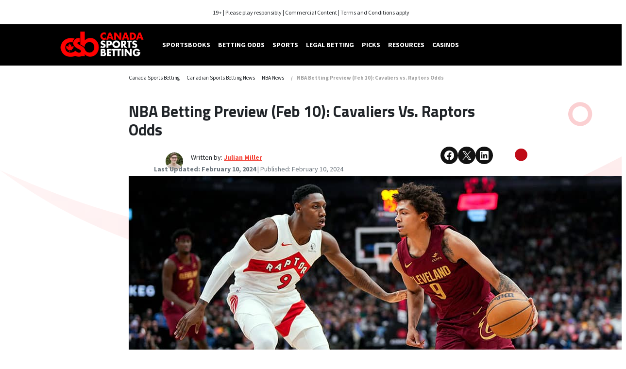

--- FILE ---
content_type: text/html; charset=UTF-8
request_url: https://www.canadasportsbetting.ca/news/nba/csb-gameday-cavs-raptors-february-10/
body_size: 25018
content:
<!DOCTYPE html>
<html lang="en-CA">
<head>
	<meta charset="UTF-8">
	<meta name="viewport" content="width=device-width, initial-scale=1, shrink-to-fit=no">
	<link rel="profile" href="https://gmpg.org/xfn/11">
    <!-- Google Tag Manager -->
<script>(function(w,d,s,l,i){w[l]=w[l]||[];w[l].push({'gtm.start':
            new Date().getTime(),event:'gtm.js'});var f=d.getElementsByTagName(s)[0],
        j=d.createElement(s),dl=l!='dataLayer'?'&l='+l:'';j.async=true;j.src=
        'https://www.googletagmanager.com/gtm.js?id='+i+dl + '';f.parentNode.insertBefore(j,f);
    })(window,document,'script','dataLayer', 'GTM-KCL3Z8N');</script>
<!-- End Google Tag Manager -->
<meta name='robots' content='index, follow, max-image-preview:large, max-snippet:-1, max-video-preview:-1' />
	<style>img:is([sizes="auto" i], [sizes^="auto," i]) { contain-intrinsic-size: 3000px 1500px }</style>
	
	<!-- This site is optimized with the Yoast SEO Premium plugin v26.7 (Yoast SEO v26.7) - https://yoast.com/wordpress/plugins/seo/ -->
	<title>NBA Betting Preview (Feb 10): Cavaliers vs. Raptors Odds</title>
	<link rel="canonical" href="https://www.canadasportsbetting.ca/news/nba/csb-gameday-cavs-raptors-february-10/" />
	<meta property="og:locale" content="en_CA" />
	<meta property="og:type" content="article" />
	<meta property="og:title" content="NBA Betting Preview (Feb 10): Cavaliers vs. Raptors Odds" />
	<meta property="og:description" content="The Toronto Raptors are looking to head into the NBA All-Star break with a little bit of momentum. Things haven’t been great of late for the Raps, and the team is approaching the halfway point of the season near the bottom of the Eastern Conference standings. On Saturday night, they will play host to the [...]Read More..." />
	<meta property="og:url" content="https://www.canadasportsbetting.ca/news/nba/csb-gameday-cavs-raptors-february-10/" />
	<meta property="og:site_name" content="canadasportsbetting.ca" />
	<meta property="article:published_time" content="2024-02-10T15:32:50+00:00" />
	<meta property="article:modified_time" content="2024-02-10T15:32:51+00:00" />
	<meta property="og:image" content="https://www.canadasportsbetting.ca/wp-content/uploads/2024/02/raps-cavs.jpg" />
	<meta property="og:image:width" content="1024" />
	<meta property="og:image:height" content="440" />
	<meta property="og:image:type" content="image/jpeg" />
	<meta name="author" content="Julian Miller" />
	<meta name="twitter:card" content="summary_large_image" />
	<meta name="twitter:creator" content="@cansportbetting" />
	<meta name="twitter:site" content="@cansportbetting" />
	<meta name="twitter:label1" content="Written by" />
	<meta name="twitter:data1" content="Julian Miller" />
	<meta name="twitter:label2" content="Est. reading time" />
	<meta name="twitter:data2" content="7 minutes" />
	<script type="application/ld+json" class="yoast-schema-graph">{"@context":"https://schema.org","@graph":[{"@type":"NewsArticle","@id":"https://www.canadasportsbetting.ca/news/nba/csb-gameday-cavs-raptors-february-10/#article","isPartOf":{"@id":"https://www.canadasportsbetting.ca/news/nba/csb-gameday-cavs-raptors-february-10/"},"author":{"name":"Julian Miller","@id":"https://www.canadasportsbetting.ca/#/schema/person/e2271fc16c56b63d7ef177b4aa946597"},"headline":"NBA Betting Preview (Feb 10): Cavaliers vs. Raptors Odds","datePublished":"2024-02-10T15:32:50+00:00","dateModified":"2024-02-10T15:32:51+00:00","mainEntityOfPage":{"@id":"https://www.canadasportsbetting.ca/news/nba/csb-gameday-cavs-raptors-february-10/"},"wordCount":1369,"publisher":{"@id":"https://www.canadasportsbetting.ca/#organization"},"image":{"@id":"https://www.canadasportsbetting.ca/news/nba/csb-gameday-cavs-raptors-february-10/#primaryimage"},"thumbnailUrl":"https://www.canadasportsbetting.ca/wp-content/uploads/2024/02/raps-cavs.jpg","keywords":["bet365 NBA","bet365 News"],"articleSection":["NBA News"],"inLanguage":"en-CA","copyrightYear":"2024","copyrightHolder":{"@id":"https://www.canadasportsbetting.ca/#organization"}},{"@type":"WebPage","@id":"https://www.canadasportsbetting.ca/news/nba/csb-gameday-cavs-raptors-february-10/","url":"https://www.canadasportsbetting.ca/news/nba/csb-gameday-cavs-raptors-february-10/","name":"NBA Betting Preview (Feb 10): Cavaliers vs. Raptors Odds","isPartOf":{"@id":"https://www.canadasportsbetting.ca/#website"},"primaryImageOfPage":{"@id":"https://www.canadasportsbetting.ca/news/nba/csb-gameday-cavs-raptors-february-10/#primaryimage"},"image":{"@id":"https://www.canadasportsbetting.ca/news/nba/csb-gameday-cavs-raptors-february-10/#primaryimage"},"thumbnailUrl":"https://www.canadasportsbetting.ca/wp-content/uploads/2024/02/raps-cavs.jpg","datePublished":"2024-02-10T15:32:50+00:00","dateModified":"2024-02-10T15:32:51+00:00","breadcrumb":{"@id":"https://www.canadasportsbetting.ca/news/nba/csb-gameday-cavs-raptors-february-10/#breadcrumb"},"inLanguage":"en-CA","potentialAction":[{"@type":"ReadAction","target":["https://www.canadasportsbetting.ca/news/nba/csb-gameday-cavs-raptors-february-10/"]}]},{"@type":"ImageObject","inLanguage":"en-CA","@id":"https://www.canadasportsbetting.ca/news/nba/csb-gameday-cavs-raptors-february-10/#primaryimage","url":"https://www.canadasportsbetting.ca/wp-content/uploads/2024/02/raps-cavs.jpg","contentUrl":"https://www.canadasportsbetting.ca/wp-content/uploads/2024/02/raps-cavs.jpg","width":1024,"height":440},{"@type":"BreadcrumbList","@id":"https://www.canadasportsbetting.ca/news/nba/csb-gameday-cavs-raptors-february-10/#breadcrumb","itemListElement":[{"@type":"ListItem","position":1,"name":"Canada Sports Betting","item":"https://www.canadasportsbetting.ca/"},{"@type":"ListItem","position":2,"name":"Canadian Sports Betting News","item":"https://www.canadasportsbetting.ca/news/"},{"@type":"ListItem","position":3,"name":"NBA News","item":"https://www.canadasportsbetting.ca/news/nba/"},{"@type":"ListItem","position":4,"name":"NBA Betting Preview (Feb 10): Cavaliers vs. Raptors Odds"}]},{"@type":"WebSite","@id":"https://www.canadasportsbetting.ca/#website","url":"https://www.canadasportsbetting.ca/","name":"Canada Sports Betting","description":"Canada Sports Betting","publisher":{"@id":"https://www.canadasportsbetting.ca/#organization"},"potentialAction":[{"@type":"SearchAction","target":{"@type":"EntryPoint","urlTemplate":"https://www.canadasportsbetting.ca/?s={search_term_string}"},"query-input":{"@type":"PropertyValueSpecification","valueRequired":true,"valueName":"search_term_string"}}],"inLanguage":"en-CA"},{"@type":"Organization","@id":"https://www.canadasportsbetting.ca/#organization","name":"Canada Sports Betting","alternateName":"CSB","url":"https://www.canadasportsbetting.ca/","logo":{"@type":"ImageObject","inLanguage":"en-CA","@id":"https://www.canadasportsbetting.ca/#/schema/logo/image/","url":"https://www.canadasportsbetting.ca/wp-content/uploads/2023/08/CSB_ICON.png","contentUrl":"https://www.canadasportsbetting.ca/wp-content/uploads/2023/08/CSB_ICON.png","width":1600,"height":1600,"caption":"Canada Sports Betting"},"image":{"@id":"https://www.canadasportsbetting.ca/#/schema/logo/image/"},"sameAs":["https://x.com/cansportbetting","https://www.youtube.com/channel/UC3slNdxKa3ypmApUsyceLXg"],"description":"CanadaSportsBetting.ca is a leading online platform for sports betting enthusiasts in Canada, established in 2010. It offers expert advice, betting odds, and detailed reviews of online sportsbooks tailored specifically for Canadian bettors. The platform's mission is to help sports fans make informed decisions by connecting them with reputable online betting sites. The site provides a range of services, including expert betting advice and odds for beginners and mid-level bettors, aiding users in navigating online sports wagering confidently. It features unbiased reviews of sportsbooks, focusing on key aspects such as betting odds, bonus programs, and user experience. These reviews are crafted by seasoned handicappers and writers to ensure accuracy. In addition to sports betting, CanadaSportsBetting.ca reviews casinos and shares related news, offering insights into the casino industry. This allows users to access valuable information about where to play and what to expect from different operators. The platform is dedicated to supporting Canadian bettors by helping them find reputable wagering sites that meet their specific needs in betting options, banking methods, and privacy. It provides insights into legal sports betting options across provinces, ensuring access to safe and regulated platforms. In March 2022, Canada Sports Betting was acquired by Better Collective, a global sports betting media group. This acquisition strengthens Better Collective's presence in the Canadian market by leveraging Canada Sports Betting's established brand and expertise. Overall, CanadaSportsBetting.ca remains a trusted resource for Canadian bettors, offering valuable insights and connections to top-tier online betting sites while focusing on safety, legality, and user satisfaction.","email":"contact@canadasportsbetting.ca","numberOfEmployees":{"@type":"QuantitativeValue","minValue":"1","maxValue":"10"}},{"@type":"Person","@id":"https://www.canadasportsbetting.ca/#/schema/person/e2271fc16c56b63d7ef177b4aa946597","name":"Julian Miller","image":{"@type":"ImageObject","inLanguage":"en-CA","@id":"https://www.canadasportsbetting.ca/#/schema/person/image/","url":"https://www.canadasportsbetting.ca/wp-content/uploads/2022/10/Julian-Miller-HSA-Headshot-scaled-96x96.jpeg","contentUrl":"https://www.canadasportsbetting.ca/wp-content/uploads/2022/10/Julian-Miller-HSA-Headshot-scaled-96x96.jpeg","caption":"Julian Miller"},"description":"Julian Miller is a Canadian-born writer and sports fan, with years of experience in the iGaming industry. He completed his undergraduate studies in Montreal, Canada in 2022, before moving to Paris, France, where he is currently based.","knowsAbout":["NBA","MMA","NFL","MLB","PGA","F1"],"url":"https://www.canadasportsbetting.ca/authors/jmiller/"}]}</script>
	<!-- / Yoast SEO Premium plugin. -->


<link rel='dns-prefetch' href='//bam-static.actionnetwork.com' />
<link rel='dns-prefetch' href='//fonts.googleapis.com' />
<link href='https://fonts.gstatic.com' crossorigin rel='preconnect' />
<link rel="alternate" type="application/rss+xml" title="canadasportsbetting.ca &raquo; Feed" href="https://www.canadasportsbetting.ca/feed/" />
<link rel="alternate" type="application/rss+xml" title="canadasportsbetting.ca &raquo; Comments Feed" href="https://www.canadasportsbetting.ca/comments/feed/" />
<link rel="alternate" type="application/rss+xml" title="canadasportsbetting.ca &raquo; NBA Betting Preview (Feb 10): Cavaliers vs. Raptors Odds Comments Feed" href="https://www.canadasportsbetting.ca/news/nba/csb-gameday-cavs-raptors-february-10/feed/" />
<style id='wp-emoji-styles-inline-css' type='text/css'>

	img.wp-smiley, img.emoji {
		display: inline !important;
		border: none !important;
		box-shadow: none !important;
		height: 1em !important;
		width: 1em !important;
		margin: 0 0.07em !important;
		vertical-align: -0.1em !important;
		background: none !important;
		padding: 0 !important;
	}
</style>
<link rel='stylesheet' id='wp-block-library-css' href='https://www.canadasportsbetting.ca/wp-includes/css/dist/block-library/style.min.css?ver=55e5431f7af08ebb63612c4f288f147f' type='text/css' media='all' />
<style id='classic-theme-styles-inline-css' type='text/css'>
/*! This file is auto-generated */
.wp-block-button__link{color:#fff;background-color:#32373c;border-radius:9999px;box-shadow:none;text-decoration:none;padding:calc(.667em + 2px) calc(1.333em + 2px);font-size:1.125em}.wp-block-file__button{background:#32373c;color:#fff;text-decoration:none}
</style>
<style id='outermost-social-sharing-style-inline-css' type='text/css'>
.wp-block-outermost-social-sharing{align-items:flex-start;background:none;box-sizing:border-box;margin-left:0;padding-left:0;padding-right:0;text-indent:0}.wp-block-outermost-social-sharing .outermost-social-sharing-link a,.wp-block-outermost-social-sharing .outermost-social-sharing-link a:hover{border-bottom:0;box-shadow:none;text-decoration:none}.wp-block-outermost-social-sharing .outermost-social-sharing-link a{padding:.25em}.wp-block-outermost-social-sharing .outermost-social-sharing-link svg{height:1em;width:1em}.wp-block-outermost-social-sharing .outermost-social-sharing-link span:not(.screen-reader-text){font-size:.65em;margin-left:.5em;margin-right:.5em}.wp-block-outermost-social-sharing.has-small-icon-size{font-size:16px}.wp-block-outermost-social-sharing,.wp-block-outermost-social-sharing.has-normal-icon-size{font-size:24px}.wp-block-outermost-social-sharing.has-large-icon-size{font-size:36px}.wp-block-outermost-social-sharing.has-huge-icon-size{font-size:48px}.wp-block-outermost-social-sharing.aligncenter{display:flex;justify-content:center}.wp-block-outermost-social-sharing.alignright{justify-content:flex-end}.wp-block-outermost-social-sharing-link{border-radius:9999px;display:block;height:auto;transition:transform .1s ease}.wp-block-outermost-social-sharing-link a{align-items:center;display:flex;line-height:0;transition:transform .1s ease}.wp-block-outermost-social-sharing-link:hover{transform:scale(1.1)}.wp-block-outermost-social-sharing .wp-block-outermost-social-sharing-link .wp-block-outermost-social-sharing-link-anchor,.wp-block-outermost-social-sharing .wp-block-outermost-social-sharing-link .wp-block-outermost-social-sharing-link-anchor svg,.wp-block-outermost-social-sharing .wp-block-outermost-social-sharing-link .wp-block-outermost-social-sharing-link-anchor:active,.wp-block-outermost-social-sharing .wp-block-outermost-social-sharing-link .wp-block-outermost-social-sharing-link-anchor:hover,.wp-block-outermost-social-sharing .wp-block-outermost-social-sharing-link .wp-block-outermost-social-sharing-link-anchor:visited{color:currentColor;fill:currentColor}.wp-block-outermost-social-sharing:not(.is-style-logos-only) .outermost-social-sharing-link{background-color:#f0f0f0;color:#444}.wp-block-outermost-social-sharing:not(.is-style-logos-only) .outermost-social-sharing-link-bluesky{background-color:#1083fe;color:#fff}.wp-block-outermost-social-sharing:not(.is-style-logos-only) .outermost-social-sharing-link-facebook{background-color:#1877f2;color:#fff}.wp-block-outermost-social-sharing:not(.is-style-logos-only) .outermost-social-sharing-link-flipboard{background-color:#e12828;color:#fff}.wp-block-outermost-social-sharing:not(.is-style-logos-only) .outermost-social-sharing-link-line{background-color:#06c755;color:#fff}.wp-block-outermost-social-sharing:not(.is-style-logos-only) .outermost-social-sharing-link-linkedin{background-color:#0a66c2;color:#fff}.wp-block-outermost-social-sharing:not(.is-style-logos-only) .outermost-social-sharing-link-pinterest{background-color:#bd081c;color:#fff}.wp-block-outermost-social-sharing:not(.is-style-logos-only) .outermost-social-sharing-link-pocket{background-color:#ef4056;color:#fff}.wp-block-outermost-social-sharing:not(.is-style-logos-only) .outermost-social-sharing-link-reddit{background-color:#ff4500;color:#fff}.wp-block-outermost-social-sharing:not(.is-style-logos-only) .outermost-social-sharing-link-skype{background-color:#0078ca;color:#fff}.wp-block-outermost-social-sharing:not(.is-style-logos-only) .outermost-social-sharing-link-telegram{background-color:#229ed9;color:#fff}.wp-block-outermost-social-sharing:not(.is-style-logos-only) .outermost-social-sharing-link-threads{background-color:#000;color:#fff}.wp-block-outermost-social-sharing:not(.is-style-logos-only) .outermost-social-sharing-link-tumblr{background-color:#011935;color:#fff}.wp-block-outermost-social-sharing:not(.is-style-logos-only) .outermost-social-sharing-link-viber{background-color:#665ca7;color:#fff}.wp-block-outermost-social-sharing:not(.is-style-logos-only) .outermost-social-sharing-link-whatsapp{background-color:#25d366;color:#fff}.wp-block-outermost-social-sharing:not(.is-style-logos-only) .outermost-social-sharing-link-x{background-color:#000;color:#fff}.wp-block-outermost-social-sharing.is-style-logos-only .outermost-social-sharing-link{background:none}.wp-block-outermost-social-sharing.is-style-logos-only .outermost-social-sharing-link a{padding:0}.wp-block-outermost-social-sharing.is-style-logos-only .outermost-social-sharing-link svg{height:1.25em;width:1.25em}.wp-block-outermost-social-sharing.is-style-logos-only .outermost-social-sharing-link{color:#444}.wp-block-outermost-social-sharing.is-style-logos-only .outermost-social-sharing-link-bluesky{color:#1083fe}.wp-block-outermost-social-sharing.is-style-logos-only .outermost-social-sharing-link-facebook{color:#1877f2}.wp-block-outermost-social-sharing.is-style-logos-only .outermost-social-sharing-link-flipboard{color:#e12828}.wp-block-outermost-social-sharing.is-style-logos-only .outermost-social-sharing-link-line{color:#06c755}.wp-block-outermost-social-sharing.is-style-logos-only .outermost-social-sharing-link-linkedin{color:#0a66c2}.wp-block-outermost-social-sharing.is-style-logos-only .outermost-social-sharing-link-pinterest{color:#bd081c}.wp-block-outermost-social-sharing.is-style-logos-only .outermost-social-sharing-link-pocket{color:#ef4056}.wp-block-outermost-social-sharing.is-style-logos-only .outermost-social-sharing-link-reddit{color:#ff4500}.wp-block-outermost-social-sharing.is-style-logos-only .outermost-social-sharing-link-skype{color:#0078ca}.wp-block-outermost-social-sharing.is-style-logos-only .outermost-social-sharing-link-telegram{color:#229ed9}.wp-block-outermost-social-sharing.is-style-logos-only .outermost-social-sharing-link-threads{color:#000}.wp-block-outermost-social-sharing.is-style-logos-only .outermost-social-sharing-link-tumblr{color:#011935}.wp-block-outermost-social-sharing.is-style-logos-only .outermost-social-sharing-link-twitter{color:#1da1f2}.wp-block-outermost-social-sharing.is-style-logos-only .outermost-social-sharing-link-viber{color:#665ca7}.wp-block-outermost-social-sharing.is-style-logos-only .outermost-social-sharing-link-whatsapp{color:#25d366}.wp-block-outermost-social-sharing.is-style-logos-only .outermost-social-sharing-link-x{color:#000}.wp-block-outermost-social-sharing.is-style-pill-shape .outermost-social-sharing-link{width:auto}.wp-block-outermost-social-sharing.is-style-pill-shape .outermost-social-sharing-link a{padding-left:.6666666667em;padding-right:.6666666667em}.wp-block-post-template.is-flex-container .wp-block-outermost-social-sharing li{width:auto}

</style>
<style id='bc-utility-blocks-bc-live-blog-posting-style-inline-css' type='text/css'>
.bc-live-icon{align-items:center;display:flex}.bc-live-icon span{background-color:red;border-radius:100%;box-shadow:0 0 5px 2px red;height:10px;margin-right:10px;width:10px}img.bc-live-icon{margin-bottom:1rem;max-height:60px;max-width:60px}

</style>
<style id='bc-utility-blocks-bc-live-badge-style-inline-css' type='text/css'>
.bc-live-badge__icon{aspect-ratio:1;background-color:red;border-radius:100%;box-shadow:0 0 5px 2px red;width:10px}

</style>
<link rel='stylesheet' id='bc-theme-style-css' href='https://www.canadasportsbetting.ca/wp-content/mu-plugins/bc-theme-blocks-and-patterns/build/style-index.css?ver=55e5431f7af08ebb63612c4f288f147f' type='text/css' media='all' />
<style id='global-styles-inline-css' type='text/css'>
:root{--wp--preset--aspect-ratio--square: 1;--wp--preset--aspect-ratio--4-3: 4/3;--wp--preset--aspect-ratio--3-4: 3/4;--wp--preset--aspect-ratio--3-2: 3/2;--wp--preset--aspect-ratio--2-3: 2/3;--wp--preset--aspect-ratio--16-9: 16/9;--wp--preset--aspect-ratio--9-16: 9/16;--wp--preset--color--black: #000000;--wp--preset--color--cyan-bluish-gray: #abb8c3;--wp--preset--color--white: #ffffff;--wp--preset--color--pale-pink: #f78da7;--wp--preset--color--vivid-red: #cf2e2e;--wp--preset--color--luminous-vivid-orange: #ff6900;--wp--preset--color--luminous-vivid-amber: #fcb900;--wp--preset--color--light-green-cyan: #7bdcb5;--wp--preset--color--vivid-green-cyan: #00d084;--wp--preset--color--pale-cyan-blue: #8ed1fc;--wp--preset--color--vivid-cyan-blue: #0693e3;--wp--preset--color--vivid-purple: #9b51e0;--wp--preset--gradient--vivid-cyan-blue-to-vivid-purple: linear-gradient(135deg,rgba(6,147,227,1) 0%,rgb(155,81,224) 100%);--wp--preset--gradient--light-green-cyan-to-vivid-green-cyan: linear-gradient(135deg,rgb(122,220,180) 0%,rgb(0,208,130) 100%);--wp--preset--gradient--luminous-vivid-amber-to-luminous-vivid-orange: linear-gradient(135deg,rgba(252,185,0,1) 0%,rgba(255,105,0,1) 100%);--wp--preset--gradient--luminous-vivid-orange-to-vivid-red: linear-gradient(135deg,rgba(255,105,0,1) 0%,rgb(207,46,46) 100%);--wp--preset--gradient--very-light-gray-to-cyan-bluish-gray: linear-gradient(135deg,rgb(238,238,238) 0%,rgb(169,184,195) 100%);--wp--preset--gradient--cool-to-warm-spectrum: linear-gradient(135deg,rgb(74,234,220) 0%,rgb(151,120,209) 20%,rgb(207,42,186) 40%,rgb(238,44,130) 60%,rgb(251,105,98) 80%,rgb(254,248,76) 100%);--wp--preset--gradient--blush-light-purple: linear-gradient(135deg,rgb(255,206,236) 0%,rgb(152,150,240) 100%);--wp--preset--gradient--blush-bordeaux: linear-gradient(135deg,rgb(254,205,165) 0%,rgb(254,45,45) 50%,rgb(107,0,62) 100%);--wp--preset--gradient--luminous-dusk: linear-gradient(135deg,rgb(255,203,112) 0%,rgb(199,81,192) 50%,rgb(65,88,208) 100%);--wp--preset--gradient--pale-ocean: linear-gradient(135deg,rgb(255,245,203) 0%,rgb(182,227,212) 50%,rgb(51,167,181) 100%);--wp--preset--gradient--electric-grass: linear-gradient(135deg,rgb(202,248,128) 0%,rgb(113,206,126) 100%);--wp--preset--gradient--midnight: linear-gradient(135deg,rgb(2,3,129) 0%,rgb(40,116,252) 100%);--wp--preset--font-size--small: 13px;--wp--preset--font-size--medium: 20px;--wp--preset--font-size--large: 36px;--wp--preset--font-size--x-large: 42px;--wp--preset--spacing--20: 0.44rem;--wp--preset--spacing--30: 0.67rem;--wp--preset--spacing--40: 1rem;--wp--preset--spacing--50: 1.5rem;--wp--preset--spacing--60: 2.25rem;--wp--preset--spacing--70: 3.38rem;--wp--preset--spacing--80: 5.06rem;--wp--preset--shadow--natural: 6px 6px 9px rgba(0, 0, 0, 0.2);--wp--preset--shadow--deep: 12px 12px 50px rgba(0, 0, 0, 0.4);--wp--preset--shadow--sharp: 6px 6px 0px rgba(0, 0, 0, 0.2);--wp--preset--shadow--outlined: 6px 6px 0px -3px rgba(255, 255, 255, 1), 6px 6px rgba(0, 0, 0, 1);--wp--preset--shadow--crisp: 6px 6px 0px rgba(0, 0, 0, 1);}:where(.is-layout-flex){gap: 0.5em;}:where(.is-layout-grid){gap: 0.5em;}body .is-layout-flex{display: flex;}.is-layout-flex{flex-wrap: wrap;align-items: center;}.is-layout-flex > :is(*, div){margin: 0;}body .is-layout-grid{display: grid;}.is-layout-grid > :is(*, div){margin: 0;}:where(.wp-block-columns.is-layout-flex){gap: 2em;}:where(.wp-block-columns.is-layout-grid){gap: 2em;}:where(.wp-block-post-template.is-layout-flex){gap: 1.25em;}:where(.wp-block-post-template.is-layout-grid){gap: 1.25em;}.has-black-color{color: var(--wp--preset--color--black) !important;}.has-cyan-bluish-gray-color{color: var(--wp--preset--color--cyan-bluish-gray) !important;}.has-white-color{color: var(--wp--preset--color--white) !important;}.has-pale-pink-color{color: var(--wp--preset--color--pale-pink) !important;}.has-vivid-red-color{color: var(--wp--preset--color--vivid-red) !important;}.has-luminous-vivid-orange-color{color: var(--wp--preset--color--luminous-vivid-orange) !important;}.has-luminous-vivid-amber-color{color: var(--wp--preset--color--luminous-vivid-amber) !important;}.has-light-green-cyan-color{color: var(--wp--preset--color--light-green-cyan) !important;}.has-vivid-green-cyan-color{color: var(--wp--preset--color--vivid-green-cyan) !important;}.has-pale-cyan-blue-color{color: var(--wp--preset--color--pale-cyan-blue) !important;}.has-vivid-cyan-blue-color{color: var(--wp--preset--color--vivid-cyan-blue) !important;}.has-vivid-purple-color{color: var(--wp--preset--color--vivid-purple) !important;}.has-black-background-color{background-color: var(--wp--preset--color--black) !important;}.has-cyan-bluish-gray-background-color{background-color: var(--wp--preset--color--cyan-bluish-gray) !important;}.has-white-background-color{background-color: var(--wp--preset--color--white) !important;}.has-pale-pink-background-color{background-color: var(--wp--preset--color--pale-pink) !important;}.has-vivid-red-background-color{background-color: var(--wp--preset--color--vivid-red) !important;}.has-luminous-vivid-orange-background-color{background-color: var(--wp--preset--color--luminous-vivid-orange) !important;}.has-luminous-vivid-amber-background-color{background-color: var(--wp--preset--color--luminous-vivid-amber) !important;}.has-light-green-cyan-background-color{background-color: var(--wp--preset--color--light-green-cyan) !important;}.has-vivid-green-cyan-background-color{background-color: var(--wp--preset--color--vivid-green-cyan) !important;}.has-pale-cyan-blue-background-color{background-color: var(--wp--preset--color--pale-cyan-blue) !important;}.has-vivid-cyan-blue-background-color{background-color: var(--wp--preset--color--vivid-cyan-blue) !important;}.has-vivid-purple-background-color{background-color: var(--wp--preset--color--vivid-purple) !important;}.has-black-border-color{border-color: var(--wp--preset--color--black) !important;}.has-cyan-bluish-gray-border-color{border-color: var(--wp--preset--color--cyan-bluish-gray) !important;}.has-white-border-color{border-color: var(--wp--preset--color--white) !important;}.has-pale-pink-border-color{border-color: var(--wp--preset--color--pale-pink) !important;}.has-vivid-red-border-color{border-color: var(--wp--preset--color--vivid-red) !important;}.has-luminous-vivid-orange-border-color{border-color: var(--wp--preset--color--luminous-vivid-orange) !important;}.has-luminous-vivid-amber-border-color{border-color: var(--wp--preset--color--luminous-vivid-amber) !important;}.has-light-green-cyan-border-color{border-color: var(--wp--preset--color--light-green-cyan) !important;}.has-vivid-green-cyan-border-color{border-color: var(--wp--preset--color--vivid-green-cyan) !important;}.has-pale-cyan-blue-border-color{border-color: var(--wp--preset--color--pale-cyan-blue) !important;}.has-vivid-cyan-blue-border-color{border-color: var(--wp--preset--color--vivid-cyan-blue) !important;}.has-vivid-purple-border-color{border-color: var(--wp--preset--color--vivid-purple) !important;}.has-vivid-cyan-blue-to-vivid-purple-gradient-background{background: var(--wp--preset--gradient--vivid-cyan-blue-to-vivid-purple) !important;}.has-light-green-cyan-to-vivid-green-cyan-gradient-background{background: var(--wp--preset--gradient--light-green-cyan-to-vivid-green-cyan) !important;}.has-luminous-vivid-amber-to-luminous-vivid-orange-gradient-background{background: var(--wp--preset--gradient--luminous-vivid-amber-to-luminous-vivid-orange) !important;}.has-luminous-vivid-orange-to-vivid-red-gradient-background{background: var(--wp--preset--gradient--luminous-vivid-orange-to-vivid-red) !important;}.has-very-light-gray-to-cyan-bluish-gray-gradient-background{background: var(--wp--preset--gradient--very-light-gray-to-cyan-bluish-gray) !important;}.has-cool-to-warm-spectrum-gradient-background{background: var(--wp--preset--gradient--cool-to-warm-spectrum) !important;}.has-blush-light-purple-gradient-background{background: var(--wp--preset--gradient--blush-light-purple) !important;}.has-blush-bordeaux-gradient-background{background: var(--wp--preset--gradient--blush-bordeaux) !important;}.has-luminous-dusk-gradient-background{background: var(--wp--preset--gradient--luminous-dusk) !important;}.has-pale-ocean-gradient-background{background: var(--wp--preset--gradient--pale-ocean) !important;}.has-electric-grass-gradient-background{background: var(--wp--preset--gradient--electric-grass) !important;}.has-midnight-gradient-background{background: var(--wp--preset--gradient--midnight) !important;}.has-small-font-size{font-size: var(--wp--preset--font-size--small) !important;}.has-medium-font-size{font-size: var(--wp--preset--font-size--medium) !important;}.has-large-font-size{font-size: var(--wp--preset--font-size--large) !important;}.has-x-large-font-size{font-size: var(--wp--preset--font-size--x-large) !important;}
:where(.wp-block-post-template.is-layout-flex){gap: 1.25em;}:where(.wp-block-post-template.is-layout-grid){gap: 1.25em;}
:where(.wp-block-columns.is-layout-flex){gap: 2em;}:where(.wp-block-columns.is-layout-grid){gap: 2em;}
:root :where(.wp-block-pullquote){font-size: 1.5em;line-height: 1.6;}
</style>
<link rel='stylesheet' id='bc-page-blocker-css' href='https://www.canadasportsbetting.ca/wp-content/plugins/bc-page-blocker/assets/public/dist/css/public.min.css?ver=1.7.0' type='text/css' media='all' />
<link rel='stylesheet' id='bcb-style-css' href='https://www.canadasportsbetting.ca/wp-content/plugins/bc-blocks/assets/public/dist/blocks.min.css?ver=55e5431f7af08ebb63612c4f288f147f' type='text/css' media='all' />
<link rel='stylesheet' id='bcsb-style-css' href='https://www.canadasportsbetting.ca/wp-content/plugins/bc-sports-blocks/assets/public/dist/css/public.min.css?ver=1.29.0' type='text/css' media='all' />
<link rel='stylesheet' id='child-bc_core-styles-css' href='https://www.canadasportsbetting.ca/wp-content/themes/wp-theme-bc-core-cbs-child/assets/public/dist/css/child-theme.min.css?ver=1765886860' type='text/css' media='all' />
<link rel='stylesheet' id='google-fonts-sans-pro-css' href='https://fonts.googleapis.com/css2?family=Source+Sans+Pro%3Awght%40400%3B700&#038;display=swap&#038;ver=55e5431f7af08ebb63612c4f288f147f' type='text/css' media='all' />
<link rel='stylesheet' id='google-fonts-titillium-css' href='https://fonts.googleapis.com/css2?family=Titillium+Web%3Awght%40400%3B600%3B700&#038;display=swap&#038;ver=55e5431f7af08ebb63612c4f288f147f' type='text/css' media='all' />
<link rel='stylesheet' id='bcb-localization-css' href='https://www.canadasportsbetting.ca/wp-content/plugins/bc-blocks-localization/assets/public/dist/bcb-localization.min.css?ver=55e5431f7af08ebb63612c4f288f147f' type='text/css' media='all' />
<link rel='stylesheet' id='bc-compliance-public-styles-css' href='https://www.canadasportsbetting.ca/wp-content/plugins/bc-compliance/assets/public/dist/css/public.min.css?ver=3.12.0' type='text/css' media='all' />
<script type="text/javascript" id="bc-utility-blocks-data-js-extra">
/* <![CDATA[ */
var bcUtilityBlocksData = {"ajaxUrl":"https:\/\/www.canadasportsbetting.ca\/wp-admin\/admin-ajax.php"};
/* ]]> */
</script>
<script type="text/javascript" id="bc-page-blocker-js-extra">
/* <![CDATA[ */
var _bcpb = {"ajaxUrl":"https:\/\/www.canadasportsbetting.ca\/wp-admin\/admin-ajax.php","action":"bc-page-blocker_do_shortcode","version":"1.7.0","jsonPath":"https:\/\/www.canadasportsbetting.ca\/wp-content\/uploads\/bc-page-blocker-data\/bcpb-data.json","noBlock":"","isHybridManagerActive":""};
/* ]]> */
</script>
<script type="text/javascript" src="https://www.canadasportsbetting.ca/wp-content/plugins/bc-page-blocker/assets/public/dist/js/public.min.js?ver=1.7.0" id="bc-page-blocker-js"></script>
<link rel="https://api.w.org/" href="https://www.canadasportsbetting.ca/wp-json/" /><link rel="alternate" title="JSON" type="application/json" href="https://www.canadasportsbetting.ca/wp-json/wp/v2/posts/93981" /><link rel="EditURI" type="application/rsd+xml" title="RSD" href="https://www.canadasportsbetting.ca/xmlrpc.php?rsd" />

<link rel='shortlink' href='https://www.canadasportsbetting.ca/?p=93981' />
<link rel="alternate" title="oEmbed (JSON)" type="application/json+oembed" href="https://www.canadasportsbetting.ca/wp-json/oembed/1.0/embed?url=https%3A%2F%2Fwww.canadasportsbetting.ca%2Fnews%2Fnba%2Fcsb-gameday-cavs-raptors-february-10%2F" />
<link rel="alternate" title="oEmbed (XML)" type="text/xml+oembed" href="https://www.canadasportsbetting.ca/wp-json/oembed/1.0/embed?url=https%3A%2F%2Fwww.canadasportsbetting.ca%2Fnews%2Fnba%2Fcsb-gameday-cavs-raptors-february-10%2F&#038;format=xml" />
<link rel="preload" href="https://www.canadasportsbetting.ca/wp-content/uploads/2023/08/logo-white-new.png" as="image"><link rel="pingback" href="https://www.canadasportsbetting.ca/xmlrpc.php">
<meta name="mobile-web-app-capable" content="yes">
<meta name="apple-mobile-web-app-capable" content="yes">
<meta name="apple-mobile-web-app-title" content="canadasportsbetting.ca - Canada Sports Betting">
<link rel="icon" href="https://www.canadasportsbetting.ca/wp-content/uploads/2023/08/cropped-CSB_ICON-32x32.png" sizes="32x32" />
<link rel="icon" href="https://www.canadasportsbetting.ca/wp-content/uploads/2023/08/cropped-CSB_ICON-192x192.png" sizes="192x192" />
<link rel="apple-touch-icon" href="https://www.canadasportsbetting.ca/wp-content/uploads/2023/08/cropped-CSB_ICON-180x180.png" />
<meta name="msapplication-TileImage" content="https://www.canadasportsbetting.ca/wp-content/uploads/2023/08/cropped-CSB_ICON-270x270.png" />
		<style type="text/css" id="wp-custom-css">
			.not-wide {
	max-width: 1020px;
	margin: 0 auto;
}
p#breadcrumbs {
  padding-top: 1rem;
  margin-bottom: 2rem;
}
.recent-posts-dark .article-box .article-content h2, .recent-posts-dark .article-box .article-content .h2 {
  word-break: break-word;
}

.cbs-sticky-cta .desktop-cta .wp-block-column .wp-block-group {
	flex-direction: row !important;
}

.wp-container-core-group-layout-1{
  flex-direction: column;
  align-items: start !important;
}

.main-site-navigation .navbar .container .custom-logo-link img {
	height: 60px;
  width: auto;
}

@media screen and (min-width: 1080px) {
	.main-site-navigation .navbar .container .custom-logo-link img {
		margin-top: 11px;
	}
	
	#site-logo-footer {
		margin-top: 20px;
	}
}

.stretched-anchor a.wp-element-button::after {
  position: absolute;
  top: 0;
  right: 0;
  bottom: 0;
  left: 0;
  z-index: 1;
  content: ""; 
}

#site-logo-footer {
	height: 60px;
}

.wp-block-cover {
  overflow: unset !important;
}

.cls-betting-odds-widget {
	height: 425px;
}

.shadow-effect{
	width: 250px;
  box-shadow: 0 4px 8px 0 rgba(0, 0, 0, 0.2), 0 6px 20px 0 rgba(0, 0, 0, 0.19);
	line-height: 1.6;
	text-align: center;
	border-radius: 5px;
}

.shadow-2{
	width: 250px;
  box-shadow: 0 0px 0px 0 rgba(0, 0, 0, 0.2), 0 2px 10px 2px rgba(0, 0, 0, 0.19);
	line-height: 1.6;
	border-radius: 5px;
}

.grow { 
transition: all .2s ease-in-out; 
}

.grow:hover { 
transform: scale(1.03); 
}

.guide-text{
	line-height: 1.5;
}

.shadow-effect-3{
	width: 250px;
  box-shadow: 0 4px 8px 0 rgba(0, 0, 0, 0.2), 0 6px 20px 0 rgba(0, 0, 0, 0.19);
	line-height: 1.6;
	border-radius: 5px;
}

.guide-h1 {
	text-align:left;
}

@media (max-width: 781px) {
  .cls-betting-odds-widget {
		height: 356px !important;
	}
}


.bcb-operator-list-8__item__body .bcb-header-img{
	min-height: 60px !important;
}

@media (max-width: 480px) {
	.h1-home {
		font-size: 32px !important;
		margin: 15px;
	}}

.round-corner{
	border-radius: 5px;
}

a.red-underline{
	text-decoration-color:red;
}

/* For centering Bonuses feature */
.feature-section-mobile {
    display: none;
    text-align: center;
    background-color: #f9f9f9;
    padding: 10px;
}

@media (max-width: 767px) {
    .feature-section-mobile {
        display: flex;
        align-items: stretch; /* For children height to fill the container */
        justify-content: space-between; /* Space out links */
        font-size: 16px; /* Base font size */
    }

    .feature-item-link {
        flex: 1; /* Each link takes up equal space */
        display: flex;
        justify-content: center;
        align-items: center;
        text-decoration: none; 
        background-color: inherit; /* To have link background match parent */
        height: 100%; /* Fills the height of the parent container */
    }

    .feature-item-bonus, .feature-item-picks {
        display: flex;
        align-items: center;
        justify-content: center;
        width: 100%; /*  For full width usage */
        padding: 10px; /* Adds padding inside each clickable area */
    }

    .divider {
				display: flex;
				align-items: center;
				justify-content: center;
				height: 100%;
        margin: 0;
				padding: 0 10px; /* Horizontal padding for spacing */
				font-size: 24px;
    }
}

		</style>
			        <style type="text/css">
        @media only screen and (min-width: 992px){
            .mobile-navbar{display:none;}
            .desktop-navbar{display: block;}
        }
        @media only screen and (max-width: 992px){
            .single-navbar .navbar-brand{order:1;}
            .single-navbar .btn-group{order:2;}
            .single-navbar #navbarNavDropdown{order:3;}
        }
    </style>
    <script type="text/javascript">
        (function(b, c, u, s) {
            b[u] = b[u] || {
                bet365: 'https://www.canadasportsbetting.ca/goto/bet365',
                betmgm: 'https://www.canadasportsbetting.ca/goto/betmgm',
                caesars: 'https://www.canadasportsbetting.ca/goto/caesars-sportsbook',
                betrivers: 'https://www.canadasportsbetting.ca/goto/betrivers',
                unibet: 'https://www.canadasportsbetting.ca/goto/unibet',
            };

            var f = c.getElementsByTagName(s)[0];
            var j = c.createElement(s);

            j.async = true;
            j.src = 'https://bctn-sao.s3.amazonaws.com/js/xchassis.js?t=' + (new Date().getTime() / 1000);

            f.parentNode.insertBefore(j, f);
        })(window, document, '_xchassis', 'script');
    </script>
    <!-- Meta Pixel Code -->
    <script>!function(f,b,e,v,n,t,s){if(f.fbq)return;n=f.fbq=function(){n.callMethod? n.callMethod.apply(n,arguments):n.queue.push(arguments)}; if(!f._fbq)f._fbq=n;n.push=n;n.loaded=!0;n.version='2.0'; n.queue=[];t=b.createElement(e);t.async=!0; t.src=v;s=b.getElementsByTagName(e)[0]; s.parentNode.insertBefore(t,s)}(window, document,'script', 'https://connect.facebook.net/en_US/fbevents.js'); fbq('init', '736234824894358'); fbq('track', 'PageView'); </script> <noscript><img height="1" width="1" style="display:none" src="https://www.facebook.com/tr?id=736234824894358&ev=PageView&noscript=1"/></noscript>
    <!-- End Meta Pixel Code -->

    <!-- Marfeel Code -->
    <script type="text/javascript">
    !function(){"use strict";function e(e){var t=!(arguments.length>1&&void 0!==arguments[1])||arguments[1],c=document.createElement("script");c.src=e,t?c.type="module":(c.async=!0,c.type="text/javascript",c.setAttribute("nomodule",""));var n=document.getElementsByTagName("script")[0];n.parentNode.insertBefore(c,n)}!function(t,c){!function(t,c,n){var a,o,r;n.accountId=c,null!==(a=t.marfeel)&&void 0!==a||(t.marfeel={}),null!==(o=(r=t.marfeel).cmd)&&void 0!==o||(r.cmd=[]),t.marfeel.config=n;var i="https://sdk.mrf.io/statics";e("".concat(i,"/marfeel-sdk.js?id=").concat(c),!0),e("".concat(i,"/marfeel-sdk.es5.js?id=").concat(c),!1)}(t,c,arguments.length>2&&void 0!==arguments[2]?arguments[2]:{})}(window,294,{})}();
    </script>
    <!-- End Marfeel code -->
</head>

<body class="wp-singular post-template post-template-page-templates post-template-news post-template-page-templatesnews-php single single-post postid-93981 single-format-standard wp-custom-logo wp-theme-wp-theme-bc-core wp-child-theme-wp-theme-bc-core-cbs-child catId-11 group-blog compliance-header-enabled compliance--ca-en">
<!-- Google Tag Manager (noscript) -->
<noscript><iframe src="https://www.googletagmanager.com/ns.html?id=GTM-KCL3Z8N"
height="0" width="0" style="display:none;visibility:hidden"></iframe></noscript>
<!-- End Google Tag Manager (noscript) -->



<div class="site" id="page">

	<!-- ******************* The Navbar Area ******************* -->
	<div id="wrapper-navbar" itemscope itemtype="https://schema.org/WebSite"   >

		<a class="skip-link sr-only sr-only-focusable" href="#content">Skip to content</a>

        <div class="main-site-navigation">
            <nav class="navbar navbar-expand-lg navbar-dark bg-black single-navbar p-0">

        <div class="container">
    
        <!-- Your site title as branding in the menu -->
        <a href="https://www.canadasportsbetting.ca/" class="navbar-brand custom-logo-link" rel="home"><img width="300" height="93" src="https://www.canadasportsbetting.ca/wp-content/uploads/2023/08/logo-white-new.png" class="img-fluid" alt="canadasportsbetting.ca" decoding="async" /></a>        <!-- end custom logo -->

        <!-- The WordPress Menu goes here -->
        <div id="navbarNavDropdown" class="collapse navbar-collapse collapse-on-hover"><ul id="main-menu" class="navbar-nav ms-lg-3"><li itemscope="itemscope" itemtype="https://www.schema.org/SiteNavigationElement" id="menu-item-17612" class="sportsbooks menu-item menu-item-type-custom menu-item-object-custom menu-item-has-children dropdown menu-item-17612 nav-item"><a title="SPORTSBOOKS" href="/online-sportsbook-reviews/" class="nav-link" id="menu-item-dropdown-17612">SPORTSBOOKS</a><a  class="btn dropdown-toggle" type="button" data-bs-toggle="dropdown" class="dropdown-toggle" aria-haspopup="true" aria-expanded="false" href="#"></a>
<ul class="dropdown-menu depth-0" aria-labelledby="menu-item-dropdown-17612" role="menu">
	<li itemscope="itemscope" itemtype="https://www.schema.org/SiteNavigationElement" id="menu-item-22257" class="menu-item menu-item-type-custom menu-item-object-custom menu-item-22257 nav-item"><a title="BET365" href="/online-sportsbook-reviews/bet365/" class="nav-link">BET365</a></li>
	<li itemscope="itemscope" itemtype="https://www.schema.org/SiteNavigationElement" id="menu-item-22534" class="menu-item menu-item-type-custom menu-item-object-custom menu-item-22534 nav-item"><a title="SPORTS INTERACTION" href="/online-sportsbook-reviews/sports-interaction/" class="nav-link">SPORTS INTERACTION</a></li>
	<li itemscope="itemscope" itemtype="https://www.schema.org/SiteNavigationElement" id="menu-item-46411" class="menu-item menu-item-type-custom menu-item-object-custom menu-item-46411 nav-item"><a title="BETVICTOR" href="/online-sportsbook-reviews/betvictor.html" class="nav-link">BETVICTOR</a></li>
	<li itemscope="itemscope" itemtype="https://www.schema.org/SiteNavigationElement" id="menu-item-79857" class="menu-item menu-item-type-custom menu-item-object-custom menu-item-79857 nav-item"><a title="TONYBET" href="https://www.canadasportsbetting.ca/online-sportsbook-reviews/tonybet.html" class="nav-link">TONYBET</a></li>
	<li itemscope="itemscope" itemtype="https://www.schema.org/SiteNavigationElement" id="menu-item-138299" class="menu-item menu-item-type-custom menu-item-object-custom menu-item-138299 nav-item"><a title="TOONIEBET" href="https://www.canadasportsbetting.ca/online-sportsbook-reviews/tooniebet/" class="nav-link">TOONIEBET</a></li>
	<li itemscope="itemscope" itemtype="https://www.schema.org/SiteNavigationElement" id="menu-item-148508" class="menu-item menu-item-type-custom menu-item-object-custom menu-item-148508 nav-item"><a title="Puntit" href="https://www.canadasportsbetting.ca/online-sportsbook-reviews/puntit/" class="nav-link">Puntit</a></li>
	<li itemscope="itemscope" itemtype="https://www.schema.org/SiteNavigationElement" id="menu-item-22256" class="menu-item menu-item-type-custom menu-item-object-custom menu-item-22256 nav-item"><a title="BET99" href="/online-sportsbook-reviews/bet99.html" class="nav-link">BET99</a></li>
	<li itemscope="itemscope" itemtype="https://www.schema.org/SiteNavigationElement" id="menu-item-121397" class="menu-item menu-item-type-custom menu-item-object-custom menu-item-121397 nav-item"><a title="STAKE" href="https://www.canadasportsbetting.ca/online-sportsbook-reviews/stake/" class="nav-link">STAKE</a></li>
	<li itemscope="itemscope" itemtype="https://www.schema.org/SiteNavigationElement" id="menu-item-49780" class="menu-item menu-item-type-custom menu-item-object-custom menu-item-49780 nav-item"><a title="BETWAY" href="/online-sportsbook-reviews/betway/" class="nav-link">BETWAY</a></li>
	<li itemscope="itemscope" itemtype="https://www.schema.org/SiteNavigationElement" id="menu-item-22535" class="menu-item menu-item-type-custom menu-item-object-custom menu-item-22535 nav-item"><a title="PARIMATCH" href="/online-sportsbook-reviews/parimatch.html" class="nav-link">PARIMATCH</a></li>
	<li itemscope="itemscope" itemtype="https://www.schema.org/SiteNavigationElement" id="menu-item-22540" class="menu-item menu-item-type-custom menu-item-object-custom menu-item-22540 nav-item"><a title="PINNACLE" href="/online-sportsbook-reviews/pinnacle/" class="nav-link">PINNACLE</a></li>
	<li itemscope="itemscope" itemtype="https://www.schema.org/SiteNavigationElement" id="menu-item-22537" class="menu-item menu-item-type-custom menu-item-object-custom menu-item-22537 nav-item"><a title="POWERPLAY" href="/online-sportsbook-reviews/powerplay/" class="nav-link">POWERPLAY</a></li>
	<li itemscope="itemscope" itemtype="https://www.schema.org/SiteNavigationElement" id="menu-item-22255" class="menu-item menu-item-type-custom menu-item-object-custom menu-item-22255 nav-item"><a title="BETRIVERS" href="/online-sportsbook-reviews/betrivers/" class="nav-link">BETRIVERS</a></li>
	<li itemscope="itemscope" itemtype="https://www.schema.org/SiteNavigationElement" id="menu-item-135318" class="menu-item menu-item-type-custom menu-item-object-custom menu-item-135318 nav-item"><a title="1XBET" href="https://www.canadasportsbetting.ca/online-sportsbook-reviews/1xbet/" class="nav-link">1XBET</a></li>
	<li itemscope="itemscope" itemtype="https://www.schema.org/SiteNavigationElement" id="menu-item-22539" class="menu-item menu-item-type-custom menu-item-object-custom menu-item-22539 nav-item"><a title="NORTHSTAR BETS" href="/online-sportsbook-reviews/northstar-bets-preview/" class="nav-link">NORTHSTAR BETS</a></li>
</ul>
</li>
<li itemscope="itemscope" itemtype="https://www.schema.org/SiteNavigationElement" id="menu-item-17613" class="menu-item menu-item-type-custom menu-item-object-custom menu-item-has-children dropdown menu-item-17613 nav-item"><a title="BETTING ODDS" href="/betting-odds/" class="nav-link" id="menu-item-dropdown-17613">BETTING ODDS</a><a  class="btn dropdown-toggle" type="button" data-bs-toggle="dropdown" class="dropdown-toggle" aria-haspopup="true" aria-expanded="false" href="#"></a>
<ul class="dropdown-menu depth-0" aria-labelledby="menu-item-dropdown-17613" role="menu">
	<li itemscope="itemscope" itemtype="https://www.schema.org/SiteNavigationElement" id="menu-item-17618" class="menu-item menu-item-type-custom menu-item-object-custom menu-item-17618 nav-item"><a title="NHL" href="/betting-odds/nhl/" class="nav-link">NHL</a></li>
	<li itemscope="itemscope" itemtype="https://www.schema.org/SiteNavigationElement" id="menu-item-17617" class="menu-item menu-item-type-custom menu-item-object-custom menu-item-17617 nav-item"><a title="STANLEY CUP" href="/betting-odds/nhl/stanley-cup/" class="nav-link">STANLEY CUP</a></li>
	<li itemscope="itemscope" itemtype="https://www.schema.org/SiteNavigationElement" id="menu-item-146664" class="menu-item menu-item-type-custom menu-item-object-custom menu-item-146664 nav-item"><a title="Winter Olympics" href="https://www.canadasportsbetting.ca/betting-odds/olympics.html" class="nav-link">Winter Olympics</a></li>
	<li itemscope="itemscope" itemtype="https://www.schema.org/SiteNavigationElement" id="menu-item-146665" class="menu-item menu-item-type-custom menu-item-object-custom menu-item-146665 nav-item"><a title="Hockey Canada" href="https://www.canadasportsbetting.ca/betting-odds/international-hockey/canada/" class="nav-link">Hockey Canada</a></li>
	<li itemscope="itemscope" itemtype="https://www.schema.org/SiteNavigationElement" id="menu-item-17621" class="menu-item menu-item-type-custom menu-item-object-custom menu-item-17621 nav-item"><a title="NFL" href="/betting-odds/nfl/" class="nav-link">NFL</a></li>
	<li itemscope="itemscope" itemtype="https://www.schema.org/SiteNavigationElement" id="menu-item-45221" class="menu-item menu-item-type-custom menu-item-object-custom menu-item-45221 nav-item"><a title="SUPER BOWL" href="/betting-odds/nfl/super-bowl/" class="nav-link">SUPER BOWL</a></li>
	<li itemscope="itemscope" itemtype="https://www.schema.org/SiteNavigationElement" id="menu-item-17619" class="menu-item menu-item-type-custom menu-item-object-custom menu-item-17619 nav-item"><a title="NBA" href="/betting-odds/nba/" class="nav-link">NBA</a></li>
	<li itemscope="itemscope" itemtype="https://www.schema.org/SiteNavigationElement" id="menu-item-17623" class="menu-item menu-item-type-custom menu-item-object-custom menu-item-17623 nav-item"><a title="UFC" href="/betting-odds/ufc/" class="nav-link">UFC</a></li>
	<li itemscope="itemscope" itemtype="https://www.schema.org/SiteNavigationElement" id="menu-item-120316" class="menu-item menu-item-type-custom menu-item-object-custom menu-item-120316 nav-item"><a title="Curling" href="/betting-odds/curling.html" class="nav-link">Curling</a></li>
	<li itemscope="itemscope" itemtype="https://www.schema.org/SiteNavigationElement" id="menu-item-146666" class="menu-item menu-item-type-custom menu-item-object-custom menu-item-146666 nav-item"><a title="Tennis" href="https://www.canadasportsbetting.ca/betting-odds/tennis/" class="nav-link">Tennis</a></li>
	<li itemscope="itemscope" itemtype="https://www.schema.org/SiteNavigationElement" id="menu-item-144467" class="menu-item menu-item-type-custom menu-item-object-custom menu-item-144467 nav-item"><a title="Boxing" href="https://www.canadasportsbetting.ca/betting-odds/boxing/" class="nav-link">Boxing</a></li>
	<li itemscope="itemscope" itemtype="https://www.schema.org/SiteNavigationElement" id="menu-item-138323" class="menu-item menu-item-type-custom menu-item-object-custom menu-item-138323 nav-item"><a title="Soccer" href="/betting-odds/soccer/" class="nav-link">Soccer</a></li>
	<li itemscope="itemscope" itemtype="https://www.schema.org/SiteNavigationElement" id="menu-item-123905" class="menu-item menu-item-type-custom menu-item-object-custom menu-item-123905 nav-item"><a title="Horse Racing" href="/betting-odds/horse-racing.html" class="nav-link">Horse Racing</a></li>
</ul>
</li>
<li itemscope="itemscope" itemtype="https://www.schema.org/SiteNavigationElement" id="menu-item-17614" class="nav-disabled menu-item menu-item-type-custom menu-item-object-custom menu-item-has-children dropdown menu-item-17614 nav-item"><a title="SPORTS" href="#" class="nav-link" id="menu-item-dropdown-17614">SPORTS</a><a  class="btn dropdown-toggle" type="button" data-bs-toggle="dropdown" class="dropdown-toggle" aria-haspopup="true" aria-expanded="false" href="#"></a>
<ul class="dropdown-menu depth-0" aria-labelledby="menu-item-dropdown-17614" role="menu">
	<li itemscope="itemscope" itemtype="https://www.schema.org/SiteNavigationElement" id="menu-item-17627" class="menu-item menu-item-type-custom menu-item-object-custom menu-item-17627 nav-item"><a title="NFL" href="/betting-odds/nfl/betting-sites.html" class="nav-link">NFL</a></li>
	<li itemscope="itemscope" itemtype="https://www.schema.org/SiteNavigationElement" id="menu-item-17625" class="menu-item menu-item-type-custom menu-item-object-custom menu-item-17625 nav-item"><a title="NHL" href="/betting-odds/nhl/betting-sites.html" class="nav-link">NHL</a></li>
	<li itemscope="itemscope" itemtype="https://www.schema.org/SiteNavigationElement" id="menu-item-123432" class="menu-item menu-item-type-custom menu-item-object-custom menu-item-123432 nav-item"><a title="NBA" href="https://www.canadasportsbetting.ca/betting-odds/nba/betting-sites/" class="nav-link">NBA</a></li>
	<li itemscope="itemscope" itemtype="https://www.schema.org/SiteNavigationElement" id="menu-item-17629" class="menu-item menu-item-type-custom menu-item-object-custom menu-item-17629 nav-item"><a title="UFC" href="/betting-odds/ufc/betting-sites.html" class="nav-link">UFC</a></li>
	<li itemscope="itemscope" itemtype="https://www.schema.org/SiteNavigationElement" id="menu-item-138373" class="menu-item menu-item-type-custom menu-item-object-custom menu-item-138373 nav-item"><a title="Soccer" href="/betting-odds/soccer/soccer-betting-sites/" class="nav-link">Soccer</a></li>
	<li itemscope="itemscope" itemtype="https://www.schema.org/SiteNavigationElement" id="menu-item-17630" class="menu-item menu-item-type-custom menu-item-object-custom menu-item-17630 nav-item"><a title="Horse Racing" href="/betting-odds/horse-racing/betting-sites.html" class="nav-link">Horse Racing</a></li>
	<li itemscope="itemscope" itemtype="https://www.schema.org/SiteNavigationElement" id="menu-item-17628" class="menu-item menu-item-type-custom menu-item-object-custom menu-item-17628 nav-item"><a title="MLB" href="/betting-odds/mlb/betting-sites/" class="nav-link">MLB</a></li>
</ul>
</li>
<li itemscope="itemscope" itemtype="https://www.schema.org/SiteNavigationElement" id="menu-item-17616" class="menu-item menu-item-type-custom menu-item-object-custom menu-item-has-children dropdown menu-item-17616 nav-item"><a title="LEGAL BETTING" href="/gambling-laws/" class="nav-link" id="menu-item-dropdown-17616">LEGAL BETTING</a><a  class="btn dropdown-toggle" type="button" data-bs-toggle="dropdown" class="dropdown-toggle" aria-haspopup="true" aria-expanded="false" href="#"></a>
<ul class="dropdown-menu depth-0" aria-labelledby="menu-item-dropdown-17616" role="menu">
	<li itemscope="itemscope" itemtype="https://www.schema.org/SiteNavigationElement" id="menu-item-17635" class="menu-item menu-item-type-custom menu-item-object-custom menu-item-17635 nav-item"><a title="Ontario" href="/gambling-laws/ontario/" class="nav-link">Ontario</a></li>
	<li itemscope="itemscope" itemtype="https://www.schema.org/SiteNavigationElement" id="menu-item-17633" class="menu-item menu-item-type-custom menu-item-object-custom menu-item-17633 nav-item"><a title="Alberta" href="/gambling-laws/alberta/" class="nav-link">Alberta</a></li>
	<li itemscope="itemscope" itemtype="https://www.schema.org/SiteNavigationElement" id="menu-item-17634" class="menu-item menu-item-type-custom menu-item-object-custom menu-item-17634 nav-item"><a title="British Columbia" href="/gambling-laws/british-columbia/" class="nav-link">British Columbia</a></li>
	<li itemscope="itemscope" itemtype="https://www.schema.org/SiteNavigationElement" id="menu-item-17637" class="menu-item menu-item-type-custom menu-item-object-custom menu-item-17637 nav-item"><a title="Quebec" href="/gambling-laws/quebec/" class="nav-link">Quebec</a></li>
	<li itemscope="itemscope" itemtype="https://www.schema.org/SiteNavigationElement" id="menu-item-17636" class="menu-item menu-item-type-custom menu-item-object-custom menu-item-17636 nav-item"><a title="Manitoba" href="/gambling-laws/manitoba.html" class="nav-link">Manitoba</a></li>
</ul>
</li>
<li itemscope="itemscope" itemtype="https://www.schema.org/SiteNavigationElement" id="menu-item-757" class="menu-item menu-item-type-custom menu-item-object-custom menu-item-has-children dropdown menu-item-757 nav-item"><a title="Picks" href="/news/" class="nav-link" id="menu-item-dropdown-757">Picks</a><a  class="btn dropdown-toggle" type="button" data-bs-toggle="dropdown" class="dropdown-toggle" aria-haspopup="true" aria-expanded="false" href="#"></a>
<ul class="dropdown-menu depth-0" aria-labelledby="menu-item-dropdown-757" role="menu">
	<li itemscope="itemscope" itemtype="https://www.schema.org/SiteNavigationElement" id="menu-item-56653" class="menu-item menu-item-type-custom menu-item-object-custom menu-item-56653 nav-item"><a title="NFL" href="/news/nfl/" class="nav-link">NFL</a></li>
	<li itemscope="itemscope" itemtype="https://www.schema.org/SiteNavigationElement" id="menu-item-56650" class="menu-item menu-item-type-custom menu-item-object-custom menu-item-56650 nav-item"><a title="NHL" href="/news/nhl/" class="nav-link">NHL</a></li>
	<li itemscope="itemscope" itemtype="https://www.schema.org/SiteNavigationElement" id="menu-item-56651" class="menu-item menu-item-type-custom menu-item-object-custom menu-item-56651 nav-item"><a title="NBA" href="/news/nba/" class="nav-link">NBA</a></li>
	<li itemscope="itemscope" itemtype="https://www.schema.org/SiteNavigationElement" id="menu-item-56654" class="menu-item menu-item-type-custom menu-item-object-custom menu-item-56654 nav-item"><a title="MLB" href="/news/mlb/" class="nav-link">MLB</a></li>
	<li itemscope="itemscope" itemtype="https://www.schema.org/SiteNavigationElement" id="menu-item-56652" class="menu-item menu-item-type-custom menu-item-object-custom menu-item-56652 nav-item"><a title="UFC" href="/news/ufc/" class="nav-link">UFC</a></li>
	<li itemscope="itemscope" itemtype="https://www.schema.org/SiteNavigationElement" id="menu-item-140782" class="menu-item menu-item-type-custom menu-item-object-custom menu-item-140782 nav-item"><a title="Soccer" href="https://www.canadasportsbetting.ca/news/soccer/" class="nav-link">Soccer</a></li>
	<li itemscope="itemscope" itemtype="https://www.schema.org/SiteNavigationElement" id="menu-item-105716" class="menu-item menu-item-type-custom menu-item-object-custom menu-item-105716 nav-item"><a title="News" href="/news/industry/" class="nav-link">News</a></li>
</ul>
</li>
<li itemscope="itemscope" itemtype="https://www.schema.org/SiteNavigationElement" id="menu-item-88442" class="menu-item menu-item-type-custom menu-item-object-custom menu-item-has-children dropdown menu-item-88442 nav-item"><a title="Resources" href="https://www.canadasportsbetting.ca/betting-resources/" class="nav-link" id="menu-item-dropdown-88442">Resources</a><a  class="btn dropdown-toggle" type="button" data-bs-toggle="dropdown" class="dropdown-toggle" aria-haspopup="true" aria-expanded="false" href="#"></a>
<ul class="dropdown-menu depth-0" aria-labelledby="menu-item-dropdown-88442" role="menu">
	<li itemscope="itemscope" itemtype="https://www.schema.org/SiteNavigationElement" id="menu-item-22541" class="menu-item menu-item-type-custom menu-item-object-custom menu-item-22541 nav-item"><a title="BEST BETTING APPS" href="/online-sportsbook-reviews/mobile-apps/" class="nav-link">BEST BETTING APPS</a></li>
	<li itemscope="itemscope" itemtype="https://www.schema.org/SiteNavigationElement" id="menu-item-22543" class="menu-item menu-item-type-custom menu-item-object-custom menu-item-22543 nav-item"><a title="BEST BETTING BONUSES" href="/online-sportsbook-reviews/bonuses.html" class="nav-link">BEST BETTING BONUSES</a></li>
	<li itemscope="itemscope" itemtype="https://www.schema.org/SiteNavigationElement" id="menu-item-22545" class="menu-item menu-item-type-custom menu-item-object-custom menu-item-22545 nav-item"><a title="DEPOSIT METHODS" href="/online-sportsbook-reviews/deposit-methods/" class="nav-link">DEPOSIT METHODS</a></li>
	<li itemscope="itemscope" itemtype="https://www.schema.org/SiteNavigationElement" id="menu-item-148477" class="menu-item menu-item-type-custom menu-item-object-custom menu-item-148477 nav-item"><a title="Learn to Bet" href="https://www.canadasportsbetting.ca/beginner-betting-guide/" class="nav-link">Learn to Bet</a></li>
	<li itemscope="itemscope" itemtype="https://www.schema.org/SiteNavigationElement" id="menu-item-148478" class="menu-item menu-item-type-custom menu-item-object-custom menu-item-148478 nav-item"><a title="Odds Calculator" href="https://www.canadasportsbetting.ca/betting-resources/tools/odds-calculator/" class="nav-link">Odds Calculator</a></li>
</ul>
</li>
<li itemscope="itemscope" itemtype="https://www.schema.org/SiteNavigationElement" id="menu-item-108926" class="menu-item menu-item-type-custom menu-item-object-custom menu-item-has-children dropdown menu-item-108926 nav-item"><a title="Casinos" href="/casinos/" class="nav-link" id="menu-item-dropdown-108926">Casinos</a><a  class="btn dropdown-toggle" type="button" data-bs-toggle="dropdown" class="dropdown-toggle" aria-haspopup="true" aria-expanded="false" href="#"></a>
<ul class="dropdown-menu depth-0" aria-labelledby="menu-item-dropdown-108926" role="menu">
	<li itemscope="itemscope" itemtype="https://www.schema.org/SiteNavigationElement" id="menu-item-111419" class="menu-item menu-item-type-custom menu-item-object-custom menu-item-111419 nav-item"><a title="Live Dealer Casinos" href="https://www.canadasportsbetting.ca/casinos/live/" class="nav-link">Live Dealer Casinos</a></li>
	<li itemscope="itemscope" itemtype="https://www.schema.org/SiteNavigationElement" id="menu-item-127432" class="menu-item menu-item-type-custom menu-item-object-custom menu-item-127432 nav-item"><a title="Social Casinos in Canada" href="https://www.canadasportsbetting.ca/casinos/social/" class="nav-link">Social Casinos</a></li>
	<li itemscope="itemscope" itemtype="https://www.schema.org/SiteNavigationElement" id="menu-item-132874" class="menu-item menu-item-type-custom menu-item-object-custom menu-item-132874 nav-item"><a title="Crypto Casinos" href="https://www.canadasportsbetting.ca/casinos/crypto/" class="nav-link">Crypto Casinos</a></li>
	<li itemscope="itemscope" itemtype="https://www.schema.org/SiteNavigationElement" id="menu-item-134034" class="menu-item menu-item-type-custom menu-item-object-custom menu-item-134034 nav-item"><a title="Stake Casino" href="https://www.canadasportsbetting.ca/casinos/stake-casino/" class="nav-link">Stake Casino</a></li>
	<li itemscope="itemscope" itemtype="https://www.schema.org/SiteNavigationElement" id="menu-item-111430" class="menu-item menu-item-type-custom menu-item-object-custom menu-item-111430 nav-item"><a title="888Casino Canada" href="https://www.canadasportsbetting.ca/casinos/888casino/" class="nav-link">888Casino</a></li>
	<li itemscope="itemscope" itemtype="https://www.schema.org/SiteNavigationElement" id="menu-item-111406" class="menu-item menu-item-type-custom menu-item-object-custom menu-item-111406 nav-item"><a title="bet365 Casino" href="https://www.canadasportsbetting.ca/casinos/bet365/" class="nav-link">bet365 Casino</a></li>
	<li itemscope="itemscope" itemtype="https://www.schema.org/SiteNavigationElement" id="menu-item-111408" class="menu-item menu-item-type-custom menu-item-object-custom menu-item-111408 nav-item"><a title="BET99 Casino" href="https://www.canadasportsbetting.ca/casinos/bet99/" class="nav-link">BET99 Casino</a></li>
	<li itemscope="itemscope" itemtype="https://www.schema.org/SiteNavigationElement" id="menu-item-117012" class="menu-item menu-item-type-custom menu-item-object-custom menu-item-117012 nav-item"><a title="Casino Days" href="https://www.canadasportsbetting.ca/casinos/casino-days/" class="nav-link">Casino Days</a></li>
	<li itemscope="itemscope" itemtype="https://www.schema.org/SiteNavigationElement" id="menu-item-111432" class="menu-item menu-item-type-custom menu-item-object-custom menu-item-111432 nav-item"><a title="Casumo Casino" href="https://www.canadasportsbetting.ca/casinos/casumo/" class="nav-link">Casumo Casino</a></li>
	<li itemscope="itemscope" itemtype="https://www.schema.org/SiteNavigationElement" id="menu-item-111429" class="menu-item menu-item-type-custom menu-item-object-custom menu-item-111429 nav-item"><a title="PowerPlay Casino" href="https://www.canadasportsbetting.ca/casinos/powerplay/" class="nav-link">PowerPlay Casino</a></li>
	<li itemscope="itemscope" itemtype="https://www.schema.org/SiteNavigationElement" id="menu-item-111407" class="menu-item menu-item-type-custom menu-item-object-custom menu-item-111407 nav-item"><a title="Sports Interaction Casino" href="https://www.canadasportsbetting.ca/casinos/sports-interaction/" class="nav-link">SIA Casino</a></li>
	<li itemscope="itemscope" itemtype="https://www.schema.org/SiteNavigationElement" id="menu-item-148476" class="menu-item menu-item-type-custom menu-item-object-custom menu-item-148476 nav-item"><a title="BetHog Casino" href="https://www.canadasportsbetting.ca/casinos/bethog-casino/" class="nav-link">BetHog Casino</a></li>
</ul>
</li>
</ul></div>
        
            <button class="navbar-toggler"
                    type="button"
                    data-bs-toggle="collapse"
                    data-bs-target="#navbarNavDropdown"
                    aria-controls="navbarNavDropdown"
                    aria-expanded="false"
                    aria-label="">
                <span class="navbar-toggler-icon"></span>
            </button>
            
            </div><!-- .container -->

</nav><!-- .site-navigation -->
        </div>

        	</div><!-- #wrapper-navbar end -->

<!-- ******************* The Mobile CTA Betting/Picks feature ******************* -->
<!-- #feature end -->
<div class="p-0 m-0" id="full-width-page-wrapper">

    <div class="w-100 news-content">
        <p id="breadcrumbs" class=""><span><span><a href="https://www.canadasportsbetting.ca/">Canada Sports Betting</a></span>  <span><a href="https://www.canadasportsbetting.ca/news/">Canadian Sports Betting News</a></span>  <span><a href="https://www.canadasportsbetting.ca/news/nba/">NBA News</a></span>  <span class="breadcrumb_last" aria-current="page">NBA Betting Preview (Feb 10): Cavaliers vs. Raptors Odds</span></span></p>    </div>

    <div class="w-100 p-0 m-0" id="content">

        <div class="row p-0 m-0">

            <div class="col-md-12 content-area p-0" id="primary">

                <main class="site-main p-0 m-0" id="main" role="main">

                    
                        
<article class="news-content post-93981 post type-post status-publish format-standard has-post-thumbnail hentry category-nba tag-bet365-nba tag-net365-news catId-11" id="post-93981">

    <div class="bam-banner-container">
            </div>

    <header class="entry-header">

        <h1 class="entry-title fw-bold text-capitalize">NBA Betting Preview (Feb 10): Cavaliers vs. Raptors Odds</h1>
    </header><!-- .entry-header -->

    <div class="entry-content">

        
<div class="wp-block-columns mt-3 is-layout-flex wp-container-core-columns-is-layout-9d6595d7 wp-block-columns-is-layout-flex">
<div class="wp-block-column is-layout-flow wp-block-column-is-layout-flow">
<div class="wp-block-group w-100 position-relative is-content-justification-left is-layout-flex wp-container-core-group-is-layout-f8410fd9 wp-block-group-is-layout-flex">
<div class="news-author wp-block-post-author pe-2  no-role">
    <div class="wp-block-post-author__avatar"><img alt='Julian Miller' src='https://www.canadasportsbetting.ca/wp-content/uploads/2022/10/Julian-Miller-HSA-Headshot-scaled-48x48.jpeg' class='avatar avatar-48 photo' height='48' width='48' /></div>
    <div class="wp-block-post-author__content" style="margin-bottom: 15px !important;">
        <span>
            Written by:            <a
                class="wp-block-post-author__name"
                href="https://www.canadasportsbetting.ca/authors/jmiller/"
                class="text-decoration-none">Julian Miller</a>                    </span>

        
            </div>
</div>


<div class="wp-block-post-date"><strong>Last Updated: <time datetime="2024-02-10T10:32:51-05:00">February 10, 2024</time></strong> | Published: February 10, 2024</div></div>
</div>



<div class="wp-block-column is-layout-flow wp-block-column-is-layout-flow">
<ul class="wp-block-outermost-social-sharing has-icon-background-color d-flex justify-content-start justify-content-md-end is-layout-flex wp-block-social-sharing-is-layout-flex"><li style="background-color: #000000ed; " class="outermost-social-sharing-link outermost-social-sharing-link-facebook  wp-block-outermost-social-sharing-link">
	<a href="https://www.facebook.com/sharer/sharer.php?u=https%3A%2F%2Fwww.canadasportsbetting.ca%2Fnews%2Fnba%2Fcsb-gameday-cavs-raptors-february-10%2F&#038;title=NBA%20Betting%20Preview%20%28Feb%2010%29%3A%20Cavaliers%20vs.%20Raptors%20Odds" aria-label="Share on Facebook" rel="noopener nofollow" target="_blank" class="wp-block-outermost-social-sharing-link-anchor">
		<svg width="24" height="24" viewBox="0 0 24 24" version="1.1" xmlns="http://www.w3.org/2000/svg" aria-hidden="true" focusable="false"><path d="M12 2C6.5 2 2 6.5 2 12c0 5 3.7 9.1 8.4 9.9v-7H7.9V12h2.5V9.8c0-2.5 1.5-3.9 3.8-3.9 1.1 0 2.2.2 2.2.2v2.5h-1.3c-1.2 0-1.6.8-1.6 1.6V12h2.8l-.4 2.9h-2.3v7C18.3 21.1 22 17 22 12c0-5.5-4.5-10-10-10z"></path></svg>		<span class="wp-block-outermost-social-sharing-link-label screen-reader-text">
			Share on Facebook		</span>
	</a>
</li>


<li style="background-color: #000000ed; " class="outermost-social-sharing-link outermost-social-sharing-link-x  wp-block-outermost-social-sharing-link">
	<a href="https://x.com/share?url=https%3A%2F%2Fwww.canadasportsbetting.ca%2Fnews%2Fnba%2Fcsb-gameday-cavs-raptors-february-10%2F&#038;text=NBA%20Betting%20Preview%20%28Feb%2010%29%3A%20Cavaliers%20vs.%20Raptors%20Odds" aria-label="Share on X" rel="noopener nofollow" target="_blank" class="wp-block-outermost-social-sharing-link-anchor">
		<svg width="24" height="24" viewBox="0 0 24 24" version="1.1" xmlns="http://www.w3.org/2000/svg" aria-hidden="true" focusable="false"><path d="M13.982 10.622 20.54 3h-1.554l-5.693 6.618L8.745 3H3.5l6.876 10.007L3.5 21h1.554l6.012-6.989L15.868 21h5.245l-7.131-10.378Zm-2.128 2.474-.697-.997-5.543-7.93H8l4.474 6.4.697.996 5.815 8.318h-2.387l-4.745-6.787Z"></path></svg>		<span class="wp-block-outermost-social-sharing-link-label screen-reader-text">
			Share on X		</span>
	</a>
</li>


<li style="background-color: #000000ed; " class="outermost-social-sharing-link outermost-social-sharing-link-linkedin  wp-block-outermost-social-sharing-link">
	<a href="https://www.linkedin.com/shareArticle?mini=true&#038;url=https%3A%2F%2Fwww.canadasportsbetting.ca%2Fnews%2Fnba%2Fcsb-gameday-cavs-raptors-february-10%2F&#038;title=NBA%20Betting%20Preview%20%28Feb%2010%29%3A%20Cavaliers%20vs.%20Raptors%20Odds" aria-label="Share on LinkedIn" rel="noopener nofollow" target="_blank" class="wp-block-outermost-social-sharing-link-anchor">
		<svg width="24" height="24" viewBox="0 0 24 24" version="1.1" xmlns="http://www.w3.org/2000/svg" aria-hidden="true" focusable="false"><path d="M19.7,3H4.3C3.582,3,3,3.582,3,4.3v15.4C3,20.418,3.582,21,4.3,21h15.4c0.718,0,1.3-0.582,1.3-1.3V4.3 C21,3.582,20.418,3,19.7,3z M8.339,18.338H5.667v-8.59h2.672V18.338z M7.004,8.574c-0.857,0-1.549-0.694-1.549-1.548 c0-0.855,0.691-1.548,1.549-1.548c0.854,0,1.547,0.694,1.547,1.548C8.551,7.881,7.858,8.574,7.004,8.574z M18.339,18.338h-2.669 v-4.177c0-0.996-0.017-2.278-1.387-2.278c-1.389,0-1.601,1.086-1.601,2.206v4.249h-2.667v-8.59h2.559v1.174h0.037 c0.356-0.675,1.227-1.387,2.526-1.387c2.703,0,3.203,1.779,3.203,4.092V18.338z"></path></svg>		<span class="wp-block-outermost-social-sharing-link-label screen-reader-text">
			Share on LinkedIn		</span>
	</a>
</li>
</ul>
</div>
</div>


<figure class="wp-block-post-featured-image"><img fetchpriority="high" decoding="async" width="1024" height="440" src="https://www.canadasportsbetting.ca/wp-content/uploads/2024/02/raps-cavs.jpg" class="attachment-post-thumbnail size-post-thumbnail wp-post-image" alt="" style="object-fit:cover;" srcset="https://www.canadasportsbetting.ca/wp-content/uploads/2024/02/raps-cavs.jpg 1024w, https://www.canadasportsbetting.ca/wp-content/uploads/2024/02/raps-cavs-390x168.jpg 390w, https://www.canadasportsbetting.ca/wp-content/uploads/2024/02/raps-cavs-850x365.jpg 850w, https://www.canadasportsbetting.ca/wp-content/uploads/2024/02/raps-cavs-768x330.jpg 768w" sizes="(max-width: 1024px) 100vw, 1024px" /></figure>


<p>The Toronto Raptors are looking to head into the NBA All-Star break with a little bit of momentum. Things haven’t been great of late for the Raps, and the team is approaching the halfway point of the season near the bottom of the Eastern Conference standings.</p>



<p>On Saturday night, they will play host to the Cleveland Cavaliers, one of the hottest teams in the NBA right now. It will be a tall order for the Raptors, but let’s take a deeper look at the matchup and what bets you should be adding to your bet slip.</p>



<div class="position-relative shadow mb-2 border border-3 py-4 rounded-9 bg-light ">
<div class="wp-block-columns mt-0 mb-0 p-3 is-layout-flex wp-container-core-columns-is-layout-9d6595d7 wp-block-columns-is-layout-flex">
<div class="wp-block-column is-vertically-aligned-center is-layout-flow wp-block-column-is-layout-flow">
<h4 class="wp-block-heading m-0 ms-3" id="h-bet-on-cavaliers-vs-raptors">Bet on Cavaliers vs. Raptors</h4>
</div>



<div class="wp-block-column is-vertically-aligned-center d-flex justify-content-around is-layout-flow wp-block-column-is-layout-flow"><img src='https://www.canadasportsbetting.ca/wp-content/uploads/2022/07/bet365.png'
                        class='c-operator-logo c-operator-logo-rectangle rounded-1 w-20'
                        alt='bet365'
                        title='bet365' />


<p class="fs-3 w-25 text-center px-2 m-0 d-inline-block rounded bg-dark bg-opacity-10 has-small-font-size"><strong>CLE -8.5<br>TOR +8.5</strong></p>



<div class="wp-block-buttons is-layout-flex wp-block-buttons-is-layout-flex">
<div class="wp-block-button has-custom-width wp-block-button__width-100 has-custom-font-size stretched-anchor bg-danger rounded text-decoration-none link-light me-3 is-style-fill" style="font-size:15px"><a class="wp-block-button__link has-background wp-element-button" rel="nofollow" href="https://www.canadasportsbetting.ca/goto/bet365/" style="background-color:#f7434300">Bet Now!</a></div>
</div>
</div>
</div>
</div>



<h2 class="wp-block-heading" id="h-cavaliers-vs-raptors-odds">Cavaliers vs. Raptors odds</h2>



<figure class="wp-block-table is-style-stripes"><table><tbody><tr><td><strong>Cavaliers Moneyline Odds</strong></td><td><a rel="nofollow" href="https://www.canadasportsbetting.ca/goto/bet365/">-370</a></td></tr><tr><td><strong>Raptors Moneyline Odds</strong></td><td><a rel="nofollow" href="https://www.canadasportsbetting.ca/goto/bet365/">+290</a></td></tr><tr><td><strong>Over/Under</strong></td><td><a rel="nofollow" href="https://www.canadasportsbetting.ca/goto/bet365/">230.0 points (over -110, under -110)</a></td></tr><tr><td><strong>Spread</strong></td><td><a rel="nofollow" href="https://www.canadasportsbetting.ca/goto/bet365/">Cavaliers -8.5 (-110)</a></td></tr><tr><td><strong>Time/Date</strong></td><td>Feb. 10, 7:30 p.m. ET</td></tr><tr><td><strong>TV</strong></td><td><strong>Broadcast:</strong> TSN<br><strong>Stream:</strong> NBA League Pass<br>(<a href="https://www.canadasportsbetting.ca/news/nba/how-to-watch-the-nba-in-canada/">How to watch the NBA in Canada?</a>)</td></tr></tbody></table></figure>



<p class="has-text-align-center">All odds courtesy of <a rel="nofollow" href="https://www.canadasportsbetting.ca/goto/bet365"><img decoding="async" width="80" height="40" class="wp-image-1153" style="width: 80px;" src="https://www.canadasportsbetting.ca/wp-content/uploads/2022/05/bet365-1-e1654003372515.png" alt=""></a> </p>



<h2 class="wp-block-heading" id="h-about-the-raptors-18-33-su-24-27-ats-28-23-o-u">About the Raptors (18-33 SU, 24-27 ATS, 28-23 O/U)</h2>



<p>While it may be difficult to look at the schedule and take anything positive out of it, things are going according to plan for the Raptors. It didn’t take long to figure out that this team needed more than a retooling to get back into competition and contend for a title for the first time since 2019.</p>



<p>The Raptors are 12th in the Eastern Conference, a long way below the all-important eighth spot. There is little hope of making the playoffs, considering that the Raptors are hovering around a .350 winning percentage. With all of that said, it’s not necessarily a bad thing. OG Anunoby and Pascal Siakam are gone. Assets have been acquired and the franchise is undoubtedly already looking ahead to the offseason.</p>



<p>The Raptors are okay offensively, scoring 114.5 points per game (tied for 18th in the NBA). There have been some serious bright spots in the lineup as well. Scottie Barnes has continued having a strong season, averaging 20.2 points per game, 5.7 assists, and 8 rebounds. He is without a doubt the best player on the team right now.</p>



<p>Brought back in the Anunoby trade, RJ Barrett has also found new life as a focal point of the offence. He is averaging 19.3 points per game and has had strong performances at times since being picked up. Immanuel Quickley, also acquired in a trade, has proven to be a good young player with some serious potential moving forward.</p>



<p>The goal for the Raptors moving forward isn’t necessarily to win but to grow the confidence of the young core. Barnes, Barrett, and Quickley are nice pieces to build around going forward. The focus will be on landing a good lottery pick and hoping to make enough additions in the offseason to make a return to the playoffs possible in 2024-25.</p>



<h2 class="wp-block-heading" id="h-about-the-cavaliers-34-16-su-27-23-ats-22-27-1-o-u">About the Cavaliers (34-16 SU, 27-23 ATS, 22-27-1 O/U)</h2>



<p>The Cavaliers have been on fire of late, winning 9 of their last 10 games. That includes a winning streak of 8 games, making them one of the hottest teams not only in the Eastern Conference but the entire NBA.</p>



<p>The Cavs are proving to be a complete team, blowing teams out left and right. At the same time, it’s worth noting that they’ve taken advantage of a lull in the schedule of late, beating up on teams like the Pistons, Grizzlies, Spurs, Nets, and Wizards. Sure, they’ve also notched wins against the Bucks and Clippers, but for the most part, they’ve had a comfortable run of late.</p>



<p>They do owe some of their recent success to Donovan Mitchell, who has been an absolute force this year, and arguably one of the best players in the entire league. He is currently fourth in the NBA in points per game, averaging 28.5 points per contest. He’s doing it all over the floor, averaging 5.5 rebounds and just over 6 assists per game.</p>



<p>The Cavs are also getting strong performances throughout the lineup. Six players are averaging 12 points per game or more. Darius Garland has proven to be a solid player offensively, second on the team with 18.6 points per game while also adding nearly 6 assists per game.</p>



<p>Though the offence is solid, it is roughly middle of the pack at 114.8 points per game. Where they stand out is on the defensive end of the floor. The Cavs are currently second in the NBA in points allowed per game at 109.3, trailing only the Minnesota Timberwolves. Evan Mobley and Jarrett Allen have proven to be two of the better defensive players in the NBA and have made the Cavs formidable in the process.</p>



<div class="position-relative shadow mb-2 border border-3 py-4 rounded-9 bg-light ">
<div class="wp-block-columns mt-0 mb-0 p-3 is-layout-flex wp-container-core-columns-is-layout-9d6595d7 wp-block-columns-is-layout-flex">
<div class="wp-block-column is-vertically-aligned-center is-layout-flow wp-block-column-is-layout-flow">
<h4 class="wp-block-heading m-0 ms-3" id="h-scottie-barnes-points-assists-under-27-5">Scottie Barnes points + assists under 27.5</h4>
</div>



<div class="wp-block-column is-vertically-aligned-center d-flex justify-content-around is-layout-flow wp-block-column-is-layout-flow"><img src='https://www.canadasportsbetting.ca/wp-content/uploads/2022/07/bet365.png'
                        class='c-operator-logo c-operator-logo-rectangle rounded-1 w-20'
                        alt='bet365'
                        title='bet365' />


<p class="fs-3 w-25 text-center px-2 m-0 d-inline-block rounded bg-dark bg-opacity-10" style="font-size:25px"><strong>-115</strong></p>



<div class="wp-block-buttons is-layout-flex wp-block-buttons-is-layout-flex">
<div class="wp-block-button has-custom-width wp-block-button__width-100 has-custom-font-size stretched-anchor bg-danger rounded text-decoration-none link-light me-3 is-style-fill" style="font-size:15px"><a class="wp-block-button__link has-background wp-element-button" rel="nofollow" href="https://www.canadasportsbetting.ca/goto/bet365/" style="background-color:#f7434300">Bet Now!</a></div>
</div>
</div>
</div>
</div>



<h2 class="wp-block-heading" id="h-injury-concerns">Injury Concerns</h2>



<ul class="wp-block-list">
<li>Two names are day-to-day right now, but they have been Raptors for just a couple of days. Both Ochai Agbaji and Kelly Olynyk were acquired from the Jazz for Otto Porter, Kira Lewis Jr., and a 2024 first-round pick. When they will suit up remains to be seen.</li>



<li>The Cavaliers, meanwhile, are almost entirely healthy. The only mark on the injury report is guard Ty Jerome. He underwent arthroscopic surgery on his right ankle back on January 23. He will be out indefinitely.</li>
</ul>



<h2 class="wp-block-heading" id="h-betting-trends">Betting Trends</h2>



<ul class="wp-block-list">
<li>Despite being unable to string together wins regularly, the Raptors have been very good when it comes to the over this season. They have hit the over in five of their last seven, though that might have more to do with their inability to defend than it is about scoring at will.</li>



<li>The Cavs continue to be one of the best teams in the league and their record in terms of hitting the under illustrates that. Their over/under record is 22-27 this season, hitting the under in 6 of their last 8 games. They’ve also hit the under against several high-scoring teams like the Bucks, Hawks, and Clippers.</li>



<li>The Raptors are streaky against the spread, to say the least. They have tended to cover a few at a time in two- or three-game stretches before failing to cover in equally long streaks. The Raptors are 24-27-1 against the spread this year, though a lot of them came before the trades that have stripped down the roster.</li>
</ul>



<h2 class="wp-block-heading" id="h-player-prop-trends">Player Prop Trends</h2>



<ul class="wp-block-list">
<li>As one of the top scorers in the NBA, Mitchell has one of the higher points props as well (27.5). He has been dominant in besting that number of late, going over that number in 7 of his last 8 games. In that stretch, he has had games of 45 and 40, illustrating his dominance as a scorer.</li>



<li>Barrett has been a bright spot since being acquired from the New York Knicks on Dec. 30. His points prop is set at 20.5, a mark he has bettered in the last five games he’s played. He has become a bright spot in an otherwise dismal season for the Raptors, taking on a bigger offensive role all the time.</li>



<li>Allen has been one of the better defenders in the league this year, but he contributes on both sides of the floor. His player combo (points + assists + rebounds) is set at 28.5. Though he has fallen short in his last 2 games, he found the mark in 6 of 8 before that. Going back to Jan. 22, he has had double-digit rebound numbers 8 times in 10 games.</li>
</ul>



<h2 class="wp-block-heading" id="h-wagers-to-consider">Wagers to Consider</h2>



<ul class="wp-block-list">
<li>The Raptors are simply okay offensively and don’t have any dominant players. The Cavs are the second-best team in points allowed this year and have guys like Mobley and Jarrett, both of whom can severely limit opponents. Take the under on this one (228, -110) as the Cavaliers continue to dominate.</li>



<li>Scottie Barnes has his points + assists prop set at 27.5. He hasn’t hit that number since February 3 against the Rockets, and while he’s too much a focal part of the offence to be totally shut down, we don’t see him doing those kinds of numbers against the Cavs. Take the under (-115).</li>



<li>Mitchell has been on fire offensively of late. His points prop is set at 27.5 for this one. He has gone over that mark in six of his last eight games, including a pair of 40+ point games. The Raptors are terrible defensively and Mitchell is just too good to keep in check. Take the over (-120).</li>
</ul>

        
    </div><!-- .entry-content -->

    <footer class="entry-footer">

        
    </footer><!-- .entry-footer -->

</article><!-- #post-## -->

                        
                    
                    <div id="block-11" class="news-footer-widget news-content widget_block"><p>
<ul class="recommended-posts-news">
    <h5 class="fw-bold mb-3 py-2">Recommended Reads</h5>
    
        <style type="text/css">
            .recommended-posts-148663 .article-image {
                background-image: url("https://www.canadasportsbetting.ca/wp-content/uploads/2026/01/USATSI_28055075_168417094_lowres-390x168.jpg");
            }
        </style>

        <li class="article-box recommended-posts-148663 mb-6 mb-md-5  d-flex">

            <div class="article-image me-3 position-relative">
                <a href="https://www.canadasportsbetting.ca/news/nhl/nhl-anytime-goal-scorer-parlay-picks-january-22/"
                   class="position-absolute w-full h-100 d-inline-block"></a>
            </div>
            <div class="article-content d-flex flex-column justify-content-between">
                <p class="lh-1 fw-bold mb-0">
                    <a href="https://www.canadasportsbetting.ca/news/nhl/nhl-anytime-goal-scorer-parlay-picks-january-22/" class="text-decoration-none">
                        NHL Anytime Goal-Scorer Parlay Picks For January 22                    </a>
                </p>
                <span class="article-date fs-5 lh-1">
                    Jan 22, 2026                </span>
            </div>
        </li>

    
        <style type="text/css">
            .recommended-posts-148635 .article-image {
                background-image: url("https://www.canadasportsbetting.ca/wp-content/uploads/2026/01/USATSI_27891675_168417094_lowres-390x167.jpg");
            }
        </style>

        <li class="article-box recommended-posts-148635 mb-6 mb-md-5  d-flex">

            <div class="article-image me-3 position-relative">
                <a href="https://www.canadasportsbetting.ca/news/nhl/nhl-player-props-top-betting-picks-january-22/"
                   class="position-absolute w-full h-100 d-inline-block"></a>
            </div>
            <div class="article-content d-flex flex-column justify-content-between">
                <p class="lh-1 fw-bold mb-0">
                    <a href="https://www.canadasportsbetting.ca/news/nhl/nhl-player-props-top-betting-picks-january-22/" class="text-decoration-none">
                        NHL Player Props Top Betting Picks For January 22                    </a>
                </p>
                <span class="article-date fs-5 lh-1">
                    Jan 22, 2026                </span>
            </div>
        </li>

    
        <style type="text/css">
            .recommended-posts-148620 .article-image {
                background-image: url("https://www.canadasportsbetting.ca/wp-content/uploads/2026/01/USATSI_21069627_168417094_lowres-390x168.jpg");
            }
        </style>

        <li class="article-box recommended-posts-148620 mb-6 mb-md-5  d-flex">

            <div class="article-image me-3 position-relative">
                <a href="https://www.canadasportsbetting.ca/news/soccer/premier-league-soccer-odds-arsenal-manchester-united-best-bet/"
                   class="position-absolute w-full h-100 d-inline-block"></a>
            </div>
            <div class="article-content d-flex flex-column justify-content-between">
                <p class="lh-1 fw-bold mb-0">
                    <a href="https://www.canadasportsbetting.ca/news/soccer/premier-league-soccer-odds-arsenal-manchester-united-best-bet/" class="text-decoration-none">
                        Premier League Soccer Odds: Arsenal vs. Manchester United Best Bet                    </a>
                </p>
                <span class="article-date fs-5 lh-1">
                    Jan 22, 2026                </span>
            </div>
        </li>

    
        <style type="text/css">
            .recommended-posts-148376 .article-image {
                background-image: url("https://www.canadasportsbetting.ca/wp-content/uploads/2026/01/USATSI_28036911_168417094_lowres-390x168.jpg");
            }
        </style>

        <li class="article-box recommended-posts-148376 mb-6 mb-md-5  d-flex">

            <div class="article-image me-3 position-relative">
                <a href="https://www.canadasportsbetting.ca/news/nfl/nfl-conference-championship-against-the-spread-picks-props/"
                   class="position-absolute w-full h-100 d-inline-block"></a>
            </div>
            <div class="article-content d-flex flex-column justify-content-between">
                <p class="lh-1 fw-bold mb-0">
                    <a href="https://www.canadasportsbetting.ca/news/nfl/nfl-conference-championship-against-the-spread-picks-props/" class="text-decoration-none">
                        NFL Conference Championship Against the Spread Picks &amp; Props                    </a>
                </p>
                <span class="article-date fs-5 lh-1">
                    Jan 22, 2026                </span>
            </div>
        </li>

    
        <style type="text/css">
            .recommended-posts-148460 .article-image {
                background-image: url("https://www.canadasportsbetting.ca/wp-content/uploads/2026/01/USATSI_27315885_168417094_lowres-390x168.jpg");
            }
        </style>

        <li class="article-box recommended-posts-148460 mb-6 mb-md-5  d-flex">

            <div class="article-image me-3 position-relative">
                <a href="https://www.canadasportsbetting.ca/news/nhl/red-wings-maple-leafs-nhl-same-game-parlay-january-21/"
                   class="position-absolute w-full h-100 d-inline-block"></a>
            </div>
            <div class="article-content d-flex flex-column justify-content-between">
                <p class="lh-1 fw-bold mb-0">
                    <a href="https://www.canadasportsbetting.ca/news/nhl/red-wings-maple-leafs-nhl-same-game-parlay-january-21/" class="text-decoration-none">
                        Red Wings vs. Maple Leafs NHL Same Game Parlay For January 21                    </a>
                </p>
                <span class="article-date fs-5 lh-1">
                    Jan 21, 2026                </span>
            </div>
        </li>

    </ul>

</p>
</div><!-- #news-footer-widget -->
                </main><!-- #main -->

            </div><!-- #primary -->

        </div><!-- .row end -->

    </div><!-- #content -->

</div><!-- #full-width-page-wrapper -->


    <div class="related-content-section d-flex flex-column gap-0">
        <p class="related-content-title cbs-rich-title w-100 text-center text-uppercase fw-bold">
            Related Content for You        </p>
        <div class="inner-container w-100 mx-auto my-8">
            
<div class="recent-posts-titles px-8">
            <div class="titles-box-wrapper p-4 position-relative">
            <div class="titles-box d-flex justify-content-center align-items-center p-10">
                <a href="https://www.canadasportsbetting.ca/"
                   class="position-absolute w-full h-100 d-inline-block"></a>
                <h5 class="text-white text-center text-capitalize lh-1 fs-2">
                    Top Sports Betting Events                </h5>
            </div>
        </div>

            <div class="titles-box-wrapper p-4 position-relative">
            <div class="titles-box d-flex justify-content-center align-items-center p-10">
                <a href="https://www.canadasportsbetting.ca/online-sportsbook-reviews/"
                   class="position-absolute w-full h-100 d-inline-block"></a>
                <h5 class="text-white text-center text-capitalize lh-1 fs-2">
                    Best Canadian Sportsbooks                </h5>
            </div>
        </div>

            <div class="titles-box-wrapper p-4 position-relative">
            <div class="titles-box d-flex justify-content-center align-items-center p-10">
                <a href="https://www.canadasportsbetting.ca/online-sportsbook-reviews/bet365/"
                   class="position-absolute w-full h-100 d-inline-block"></a>
                <h5 class="text-white text-center text-capitalize lh-1 fs-2">
                    bet365 Sportsbook &#038; App Review 2026                </h5>
            </div>
        </div>

            <div class="titles-box-wrapper p-4 position-relative">
            <div class="titles-box d-flex justify-content-center align-items-center p-10">
                <a href="https://www.canadasportsbetting.ca/online-sportsbook-reviews/bet99.html"
                   class="position-absolute w-full h-100 d-inline-block"></a>
                <h5 class="text-white text-center text-capitalize lh-1 fs-2">
                    BET99 Canada Review 2026                </h5>
            </div>
        </div>

            <div class="titles-box-wrapper p-4 position-relative">
            <div class="titles-box d-flex justify-content-center align-items-center p-10">
                <a href="https://www.canadasportsbetting.ca/online-sportsbook-reviews/betvictor.html"
                   class="position-absolute w-full h-100 d-inline-block"></a>
                <h5 class="text-white text-center text-capitalize lh-1 fs-2">
                    BetVictor Canada Review 2026                </h5>
            </div>
        </div>

            <div class="titles-box-wrapper p-4 position-relative">
            <div class="titles-box d-flex justify-content-center align-items-center p-10">
                <a href="https://www.canadasportsbetting.ca/online-sportsbook-reviews/tooniebet/"
                   class="position-absolute w-full h-100 d-inline-block"></a>
                <h5 class="text-white text-center text-capitalize lh-1 fs-2">
                    ToonieBet Review 2026: ToonieBet Website &amp; App In-Depth Review                </h5>
            </div>
        </div>

            <div class="titles-box-wrapper p-4 position-relative">
            <div class="titles-box d-flex justify-content-center align-items-center p-10">
                <a href="https://www.canadasportsbetting.ca/online-sportsbook-reviews/william-hill/"
                   class="position-absolute w-full h-100 d-inline-block"></a>
                <h5 class="text-white text-center text-capitalize lh-1 fs-2">
                    William Hill                </h5>
            </div>
        </div>

    </div>

        </div>
    </div>

<div class="wrapper footer-section" id="wrapper-footer">

    <div class="container">

        <div class="row">

            <div class="col-md-12">

                <footer class="site-footer" id="colophon">

                    <div class="footer-content">

                        <div id="block-17" class="footer-widget widget_block widget-count-2 col-md">
<div class="wp-block-columns are-vertically-aligned-top is-layout-flex wp-container-core-columns-is-layout-9d6595d7 wp-block-columns-is-layout-flex">
<div class="wp-block-column is-vertically-aligned-top is-layout-flow wp-block-column-is-layout-flow"><div class="widget widget_nav_menu"><h2 class="widgettitle">Sports</h2><div class="menu-footer-sports-container"><ul id="menu-footer-sports" class="menu"><li id="menu-item-46154" class="menu-item menu-item-type-custom menu-item-object-custom menu-item-46154"><a href="/betting-odds/nfl/betting-sites.html">NFL Betting</a></li>
<li id="menu-item-46155" class="menu-item menu-item-type-custom menu-item-object-custom menu-item-46155"><a href="/betting-odds/nhl/betting-sites.html">NHL Betting</a></li>
<li id="menu-item-46156" class="menu-item menu-item-type-custom menu-item-object-custom menu-item-46156"><a href="/betting-odds/ufc/betting-sites.html">UFC Betting</a></li>
<li id="menu-item-46157" class="menu-item menu-item-type-custom menu-item-object-custom menu-item-46157"><a href="/betting-odds/nba/betting-sites/">NBA Betting</a></li>
<li id="menu-item-46158" class="menu-item menu-item-type-custom menu-item-object-custom menu-item-46158"><a href="/betting-odds/cfl/">CFL Betting</a></li>
<li id="menu-item-46159" class="menu-item menu-item-type-custom menu-item-object-custom menu-item-46159"><a href="/betting-odds/mlb/betting-sites/">MLB Betting</a></li>
<li id="menu-item-46160" class="menu-item menu-item-type-custom menu-item-object-custom menu-item-46160"><a href="/betting-odds/horse-racing/betting-sites.html">Horse Betting</a></li>
<li id="menu-item-46161" class="menu-item menu-item-type-custom menu-item-object-custom menu-item-46161"><a href="/betting-odds/motor-sports/formula-1/">F1 Betting</a></li>
<li id="menu-item-46162" class="menu-item menu-item-type-custom menu-item-object-custom menu-item-46162"><a href="/betting-odds/boxing/">Boxing Betting</a></li>
</ul></div></div></div>



<div class="wp-block-column is-vertically-aligned-top is-layout-flow wp-block-column-is-layout-flow"><div class="widget widget_nav_menu"><h2 class="widgettitle">Betting Partners</h2><div class="menu-footer-betting-partners-container"><ul id="menu-footer-betting-partners" class="menu"><li id="menu-item-46163" class="menu-item menu-item-type-custom menu-item-object-custom menu-item-46163"><a href="/online-sportsbook-reviews/bet365/">bet365 Canada</a></li>
<li id="menu-item-46187" class="menu-item menu-item-type-custom menu-item-object-custom menu-item-46187"><a href="/online-sportsbook-reviews/betvictor.html">BetVictor Canada</a></li>
<li id="menu-item-46164" class="menu-item menu-item-type-custom menu-item-object-custom menu-item-46164"><a href="/online-sportsbook-reviews/bet99.html">Bet99 Canada</a></li>
<li id="menu-item-46165" class="menu-item menu-item-type-custom menu-item-object-custom menu-item-46165"><a href="/online-sportsbook-reviews/betmgm/">BetMGM Canada</a></li>
<li id="menu-item-46166" class="menu-item menu-item-type-custom menu-item-object-custom menu-item-46166"><a href="/online-sportsbook-reviews/betway/">Betway Canada</a></li>
<li id="menu-item-46168" class="menu-item menu-item-type-custom menu-item-object-custom menu-item-46168"><a href="/online-sportsbook-reviews/sports-interaction/">Sports Interaction Canada</a></li>
<li id="menu-item-46167" class="menu-item menu-item-type-custom menu-item-object-custom menu-item-46167"><a href="/online-sportsbook-reviews/betrivers/">Bet Rivers Canada</a></li>
<li id="menu-item-46169" class="menu-item menu-item-type-custom menu-item-object-custom menu-item-46169"><a href="/online-sportsbook-reviews/betano/">Betano Ontario</a></li>
<li id="menu-item-46171" class="menu-item menu-item-type-custom menu-item-object-custom menu-item-46171"><a href="/online-sportsbook-reviews/powerplay/">PowerPlay Canada</a></li>
</ul></div></div></div>



<div class="wp-block-column is-vertically-aligned-top is-layout-flow wp-block-column-is-layout-flow"><div class="widget widget_nav_menu"><h2 class="widgettitle">More Options</h2><div class="menu-footer-more-options-container"><ul id="menu-footer-more-options" class="menu"><li id="menu-item-46172" class="menu-item menu-item-type-custom menu-item-object-custom menu-item-46172"><a href="/betting-resources/tools/odds-calculator/">Betting Odds Calculator</a></li>
<li id="menu-item-46173" class="menu-item menu-item-type-custom menu-item-object-custom menu-item-46173"><a href="https://www.canadasportsbetting.ca/online-sportsbook-reviews/mobile-apps/">Betting Apps</a></li>
<li id="menu-item-46174" class="menu-item menu-item-type-custom menu-item-object-custom menu-item-46174"><a href="https://www.canadasportsbetting.ca/gambling-laws/">Legal Gambling</a></li>
<li id="menu-item-46175" class="menu-item menu-item-type-custom menu-item-object-custom menu-item-46175"><a href="https://www.canadasportsbetting.ca/gambling-laws/ontario/">Ontario Sports Betting</a></li>
<li id="menu-item-46176" class="menu-item menu-item-type-custom menu-item-object-custom menu-item-46176"><a href="https://www.canadasportsbetting.ca/news/">Sports Betting News</a></li>
<li id="menu-item-46177" class="menu-item menu-item-type-custom menu-item-object-custom menu-item-46177"><a href="https://www.canadasportsbetting.ca/beginner-betting-guide/">How to Bet on Sports</a></li>
<li id="menu-item-46179" class="menu-item menu-item-type-custom menu-item-object-custom menu-item-46179"><a href="/beginner-betting-guide/live-betting-explained/">In-Play Betting</a></li>
</ul></div></div></div>



<div class="wp-block-column is-vertically-aligned-top is-layout-flow wp-block-column-is-layout-flow"><div class="widget widget_nav_menu"><h2 class="widgettitle">Betting Resources</h2><div class="menu-footer-betting-resources-container"><ul id="menu-footer-betting-resources" class="menu"><li id="menu-item-820" class="menu-item menu-item-type-custom menu-item-object-custom menu-item-820"><a href="/betting-odds/nfl/super-bowl/">Super Bowl Odds</a></li>
<li id="menu-item-823" class="menu-item menu-item-type-custom menu-item-object-custom menu-item-823"><a href="/betting-odds/nhl/stanley-cup/">Stanley Cup Odds</a></li>
<li id="menu-item-831" class="menu-item menu-item-type-custom menu-item-object-custom menu-item-831"><a href="/betting-odds/mlb/world-series">World Series Odds</a></li>
<li id="menu-item-828" class="menu-item menu-item-type-custom menu-item-object-custom menu-item-828"><a href="/betting-odds/cfl/grey-cup.html">Grey Cup Odds</a></li>
<li id="menu-item-46188" class="menu-item menu-item-type-custom menu-item-object-custom menu-item-46188"><a href="/online-sportsbook-reviews/">Online Sportsbooks</a></li>
<li id="menu-item-834" class="menu-item menu-item-type-custom menu-item-object-custom menu-item-834"><a href="/casinos/">Online Casinos</a></li>
<li id="menu-item-46189" class="menu-item menu-item-type-custom menu-item-object-custom menu-item-46189"><a href="/betting-odds/nhl/teams/maple-leafs/">Toronto Maple Leafs Betting</a></li>
<li id="menu-item-46190" class="menu-item menu-item-type-custom menu-item-object-custom menu-item-46190"><a href="/betting-odds/nba/teams/raptors/">Toronto Raptors Betting</a></li>
</ul></div></div></div>



<div class="wp-block-column is-vertically-aligned-top is-layout-flow wp-block-column-is-layout-flow"><div class="widget widget_nav_menu"><h2 class="widgettitle">CSB</h2><div class="menu-footer-csb-container"><ul id="menu-footer-csb" class="menu"><li id="menu-item-46181" class="menu-item menu-item-type-custom menu-item-object-custom menu-item-46181"><a href="/about-us/">About Us</a></li>
<li id="menu-item-46182" class="menu-item menu-item-type-custom menu-item-object-custom menu-item-46182"><a href="/terms-of-service/">Terms of Service</a></li>
<li id="menu-item-46183" class="menu-item menu-item-type-custom menu-item-object-custom menu-item-46183"><a href="/authors/">Our Team</a></li>
<li id="menu-item-46184" class="menu-item menu-item-type-custom menu-item-object-custom menu-item-46184"><a href="/privacy-policy/">Privacy Policy</a></li>
<li id="menu-item-57788" class="menu-item menu-item-type-custom menu-item-object-custom menu-item-57788"><a href="/cookie-policy/">Cookie Policy</a></li>
<li id="menu-item-46185" class="menu-item menu-item-type-custom menu-item-object-custom menu-item-46185"><a href="/contact-us/">Contact</a></li>
</ul></div></div></div>



<div class="wp-block-column is-vertically-aligned-top is-layout-flow wp-block-column-is-layout-flow"><div class="widget widget_nav_menu"><h2 class="widgettitle">Casino</h2><div class="menu-casino-reviews-subnav-container"><ul id="menu-casino-reviews-subnav" class="menu"><li id="menu-item-114360" class="menu-item menu-item-type-custom menu-item-object-custom menu-item-114360"><a href="/casinos/">CASINOS</a></li>
<li id="menu-item-116941" class="menu-item menu-item-type-custom menu-item-object-custom menu-item-116941"><a href="/casinos/casino-days/">Casino Days</a></li>
<li id="menu-item-114363" class="menu-item menu-item-type-custom menu-item-object-custom menu-item-114363"><a href="/casinos/northstar-bets/">NorthStar Casino</a></li>
<li id="menu-item-114362" class="menu-item menu-item-type-custom menu-item-object-custom menu-item-114362"><a href="/casinos/bet365/">bet365 Casino</a></li>
<li id="menu-item-114361" class="menu-item menu-item-type-custom menu-item-object-custom menu-item-114361"><a href="/casinos/sports-interaction/">SIA  Casino</a></li>
<li id="menu-item-114364" class="menu-item menu-item-type-custom menu-item-object-custom menu-item-114364"><a href="/casinos/casumo/">Casumo Casino</a></li>
<li id="menu-item-114365" class="menu-item menu-item-type-custom menu-item-object-custom menu-item-114365"><a href="/casinos/888casino/">888casino</a></li>
<li id="menu-item-114366" class="menu-item menu-item-type-custom menu-item-object-custom menu-item-114366"><a href="/casinos/bet99/">BET99 Casino</a></li>
</ul></div></div></div>



<div class="wp-block-column is-layout-flow wp-block-column-is-layout-flow">
<h2 class="wp-block-heading"></h2>



<p><img decoding="async" src="https://www.canadasportsbetting.ca/wp-content/uploads/2023/08/new-logo-dark.png" alt="site-logo" id="site-logo-footer"></p>
</div>
</div>
</div><!-- .footer-widget --><div id="block-25" class="footer-widget widget_block widget-count-2 col-md"><p><bam-compliance
style= "text-align: center;"
</bam-compliance></p>
</div><!-- .footer-widget -->
                    </div> <!-- .site-info -->

                </footer> <!-- #colophon -->

            </div> <!-- col end -->

        </div> <!-- row end -->

    </div> <!-- container end -->

</div> <!-- wrapper end -->

</div><!-- #page we need this extra closing tag here -->


<script type="speculationrules">
{"prefetch":[{"source":"document","where":{"and":[{"href_matches":"\/*"},{"not":{"href_matches":["\/wp-*.php","\/wp-admin\/*","\/wp-content\/uploads\/*","\/wp-content\/*","\/wp-content\/plugins\/*","\/wp-content\/themes\/wp-theme-bc-core-cbs-child\/*","\/wp-content\/themes\/wp-theme-bc-core\/*","\/*\\?(.+)"]}},{"not":{"selector_matches":"a[rel~=\"nofollow\"]"}},{"not":{"selector_matches":".no-prefetch, .no-prefetch a"}}]},"eagerness":"conservative"}]}
</script>
    <div class="bc-compliance">
        <div class="bc-compliance-header">
            <div class="bc-compliance__element bc-compliance__element--text">19+ | Please play responsibly | Commercial Content | Terms and Conditions apply</div>
        </div>
    </div>
<style id='core-block-supports-inline-css' type='text/css'>
.wp-container-core-group-is-layout-f8410fd9{justify-content:flex-start;}.wp-container-core-columns-is-layout-9d6595d7{flex-wrap:nowrap;}
</style>
<script type="text/javascript" id="bc_geolocation_public-js-extra">
/* <![CDATA[ */
var ajaxObject = {"ajaxUrl":"https:\/\/www.canadasportsbetting.ca\/wp-admin\/admin-ajax.php","ipApiUrl":"https:\/\/ip-api.igaming-service.io\/"};
/* ]]> */
</script>
<script type="text/javascript" src="https://www.canadasportsbetting.ca/wp-content/plugins/bc-geolocation/assets/public/public.js?ver=1.7.0" id="bc_geolocation_public-js"></script>
<script type="text/javascript" id="bcb-script-js-extra">
/* <![CDATA[ */
var blocksData = {"ajaxurl":"https:\/\/www.canadasportsbetting.ca\/wp-admin\/admin-ajax.php","bcb_security":"1a1261f18f","configUrl":"https:\/\/www.canadasportsbetting.ca\/wp-content\/uploads\/bc-blocks-data\/update_cache_config.json","configTimeSpanInSeconds":"20","configTimeUTCHourAvailableStart":"-1","configTimeHourAvailableDuration":"1","isBcblActive":"1","translatedWords":{"copied":"Copied!"},"revealTarget":"_blank"};
/* ]]> */
</script>
<script type="text/javascript" src="https://www.canadasportsbetting.ca/wp-content/plugins/bc-blocks/assets/public/dist/js/bc-blocks.min.js?ver=4.3.2" id="bcb-script-js"></script>
<script type="text/javascript" id="rocket-browser-checker-js-after">
/* <![CDATA[ */
"use strict";var _createClass=function(){function defineProperties(target,props){for(var i=0;i<props.length;i++){var descriptor=props[i];descriptor.enumerable=descriptor.enumerable||!1,descriptor.configurable=!0,"value"in descriptor&&(descriptor.writable=!0),Object.defineProperty(target,descriptor.key,descriptor)}}return function(Constructor,protoProps,staticProps){return protoProps&&defineProperties(Constructor.prototype,protoProps),staticProps&&defineProperties(Constructor,staticProps),Constructor}}();function _classCallCheck(instance,Constructor){if(!(instance instanceof Constructor))throw new TypeError("Cannot call a class as a function")}var RocketBrowserCompatibilityChecker=function(){function RocketBrowserCompatibilityChecker(options){_classCallCheck(this,RocketBrowserCompatibilityChecker),this.passiveSupported=!1,this._checkPassiveOption(this),this.options=!!this.passiveSupported&&options}return _createClass(RocketBrowserCompatibilityChecker,[{key:"_checkPassiveOption",value:function(self){try{var options={get passive(){return!(self.passiveSupported=!0)}};window.addEventListener("test",null,options),window.removeEventListener("test",null,options)}catch(err){self.passiveSupported=!1}}},{key:"initRequestIdleCallback",value:function(){!1 in window&&(window.requestIdleCallback=function(cb){var start=Date.now();return setTimeout(function(){cb({didTimeout:!1,timeRemaining:function(){return Math.max(0,50-(Date.now()-start))}})},1)}),!1 in window&&(window.cancelIdleCallback=function(id){return clearTimeout(id)})}},{key:"isDataSaverModeOn",value:function(){return"connection"in navigator&&!0===navigator.connection.saveData}},{key:"supportsLinkPrefetch",value:function(){var elem=document.createElement("link");return elem.relList&&elem.relList.supports&&elem.relList.supports("prefetch")&&window.IntersectionObserver&&"isIntersecting"in IntersectionObserverEntry.prototype}},{key:"isSlowConnection",value:function(){return"connection"in navigator&&"effectiveType"in navigator.connection&&("2g"===navigator.connection.effectiveType||"slow-2g"===navigator.connection.effectiveType)}}]),RocketBrowserCompatibilityChecker}();
/* ]]> */
</script>
<script type="text/javascript" id="rocket-preload-links-js-extra">
/* <![CDATA[ */
var RocketPreloadLinksConfig = {"excludeUris":"\/(?:.+\/)?feed(?:\/(?:.+\/?)?)?$|\/(?:.+\/)?embed\/|\/(index.php\/)?(.*)wp-json(\/.*|$)|\/refer\/|\/go\/|\/recommend\/|\/recommends\/","usesTrailingSlash":"1","imageExt":"jpg|jpeg|gif|png|tiff|bmp|webp|avif|pdf|doc|docx|xls|xlsx|php","fileExt":"jpg|jpeg|gif|png|tiff|bmp|webp|avif|pdf|doc|docx|xls|xlsx|php|html|htm","siteUrl":"https:\/\/www.canadasportsbetting.ca","onHoverDelay":"100","rateThrottle":"3"};
/* ]]> */
</script>
<script type="text/javascript" id="rocket-preload-links-js-after">
/* <![CDATA[ */
(function() {
"use strict";var r="function"==typeof Symbol&&"symbol"==typeof Symbol.iterator?function(e){return typeof e}:function(e){return e&&"function"==typeof Symbol&&e.constructor===Symbol&&e!==Symbol.prototype?"symbol":typeof e},e=function(){function i(e,t){for(var n=0;n<t.length;n++){var i=t[n];i.enumerable=i.enumerable||!1,i.configurable=!0,"value"in i&&(i.writable=!0),Object.defineProperty(e,i.key,i)}}return function(e,t,n){return t&&i(e.prototype,t),n&&i(e,n),e}}();function i(e,t){if(!(e instanceof t))throw new TypeError("Cannot call a class as a function")}var t=function(){function n(e,t){i(this,n),this.browser=e,this.config=t,this.options=this.browser.options,this.prefetched=new Set,this.eventTime=null,this.threshold=1111,this.numOnHover=0}return e(n,[{key:"init",value:function(){!this.browser.supportsLinkPrefetch()||this.browser.isDataSaverModeOn()||this.browser.isSlowConnection()||(this.regex={excludeUris:RegExp(this.config.excludeUris,"i"),images:RegExp(".("+this.config.imageExt+")$","i"),fileExt:RegExp(".("+this.config.fileExt+")$","i")},this._initListeners(this))}},{key:"_initListeners",value:function(e){-1<this.config.onHoverDelay&&document.addEventListener("mouseover",e.listener.bind(e),e.listenerOptions),document.addEventListener("mousedown",e.listener.bind(e),e.listenerOptions),document.addEventListener("touchstart",e.listener.bind(e),e.listenerOptions)}},{key:"listener",value:function(e){var t=e.target.closest("a"),n=this._prepareUrl(t);if(null!==n)switch(e.type){case"mousedown":case"touchstart":this._addPrefetchLink(n);break;case"mouseover":this._earlyPrefetch(t,n,"mouseout")}}},{key:"_earlyPrefetch",value:function(t,e,n){var i=this,r=setTimeout(function(){if(r=null,0===i.numOnHover)setTimeout(function(){return i.numOnHover=0},1e3);else if(i.numOnHover>i.config.rateThrottle)return;i.numOnHover++,i._addPrefetchLink(e)},this.config.onHoverDelay);t.addEventListener(n,function e(){t.removeEventListener(n,e,{passive:!0}),null!==r&&(clearTimeout(r),r=null)},{passive:!0})}},{key:"_addPrefetchLink",value:function(i){return this.prefetched.add(i.href),new Promise(function(e,t){var n=document.createElement("link");n.rel="prefetch",n.href=i.href,n.onload=e,n.onerror=t,document.head.appendChild(n)}).catch(function(){})}},{key:"_prepareUrl",value:function(e){if(null===e||"object"!==(void 0===e?"undefined":r(e))||!1 in e||-1===["http:","https:"].indexOf(e.protocol))return null;var t=e.href.substring(0,this.config.siteUrl.length),n=this._getPathname(e.href,t),i={original:e.href,protocol:e.protocol,origin:t,pathname:n,href:t+n};return this._isLinkOk(i)?i:null}},{key:"_getPathname",value:function(e,t){var n=t?e.substring(this.config.siteUrl.length):e;return n.startsWith("/")||(n="/"+n),this._shouldAddTrailingSlash(n)?n+"/":n}},{key:"_shouldAddTrailingSlash",value:function(e){return this.config.usesTrailingSlash&&!e.endsWith("/")&&!this.regex.fileExt.test(e)}},{key:"_isLinkOk",value:function(e){return null!==e&&"object"===(void 0===e?"undefined":r(e))&&(!this.prefetched.has(e.href)&&e.origin===this.config.siteUrl&&-1===e.href.indexOf("?")&&-1===e.href.indexOf("#")&&!this.regex.excludeUris.test(e.href)&&!this.regex.images.test(e.href))}}],[{key:"run",value:function(){"undefined"!=typeof RocketPreloadLinksConfig&&new n(new RocketBrowserCompatibilityChecker({capture:!0,passive:!0}),RocketPreloadLinksConfig).init()}}]),n}();t.run();
}());
/* ]]> */
</script>
<script type="text/javascript" id="bc-links-js-extra">
/* <![CDATA[ */
var bcLinks = {"ajaxUrl":"https:\/\/www.canadasportsbetting.ca\/wp-admin\/admin-ajax.php","updateAction":"bclinks_data_update_action","updateNonceName":"bclinks_data_update_nonce","updateNonceValue":"76e7169623","createAction":"bclinks_create_json_action","configJsonPath":"https:\/\/www.canadasportsbetting.ca\/wp-content\/uploads\/bc-links-data\/config\/cache-update-config.json","configTimeSpanInSeconds":"20","configTimeUTCHourAvailableStart":"-1","configTimeHourAvailableDuration":"1"};
/* ]]> */
</script>
<script type="text/javascript" src="https://www.canadasportsbetting.ca/wp-content/plugins/bc-links/assets/public/dist/js/public.min.js?ver=1.16.0" id="bc-links-js"></script>
<script type="text/javascript" id="bcsb-script-js-extra">
/* <![CDATA[ */
var _sportBlocksData = {"jsonPath":"https:\/\/www.canadasportsbetting.ca\/wp-content\/uploads\/bc-sport-blocks-data\/","ajaxurl":"https:\/\/www.canadasportsbetting.ca\/wp-admin\/admin-ajax.php","bcsb_security":"992287261e","sbl_markets":["CA-ON"],"auto_reload_blocks":"1","targetMarketDirectory":"all","excludedMarkets":{"expires":1769432572,"excludedMarkets":{"ff76435e-c2d4-ac61-34fa-bf1a65881e4a":{"enetpulseId":141,"excludedMarkets":[]},"470d897f-a3d1-30b0-d32a-cce48b76d67c":{"enetpulseId":307,"excludedMarkets":["CA-ON"]},"a32e006f-0960-2b84-e74b-3d6ceef7661f":{"enetpulseId":154,"excludedMarkets":["CA-ON"]},"a97f1e30-ac1e-8812-d61f-e8981721324a":{"enetpulseId":23,"excludedMarkets":[]},"e3956f24-421a-ca0e-b2d3-fec28f426a62":{"enetpulseId":145,"excludedMarkets":[]},"86d7517e-ffe4-3b34-4cb8-7edc120b5f4f":{"enetpulseId":117,"excludedMarkets":["CA-ON"]},"c59afaba-d0d2-e8ac-2793-801d2f2e6a67":{"enetpulseId":136,"excludedMarkets":[]},"9a747c5e-191d-48b4-043d-4273c7278998":{"enetpulseId":93,"excludedMarkets":["CA-ON"]},"739a70c8-5fb9-09a7-ef44-912e63b47e0e":{"enetpulseId":303,"excludedMarkets":[]},"fe4fcaed-cbc3-ec0e-8b34-87e6c9efa00f":{"enetpulseId":3,"excludedMarkets":["CA-ON"]},"b6e2f370-a56a-a2e9-3895-ad9b3835a674":{"enetpulseId":43,"excludedMarkets":["CA-ON"]},"9ea258d1-c9f0-c258-2f27-99eca7218281":{"enetpulseId":12,"excludedMarkets":["CA-ON"]},"794a8a9e-f9cc-1ff7-7f2b-939ccb4ae4bb":{"enetpulseId":108,"excludedMarkets":["CA-ON"]},"dd0fb33a-1a92-43f9-bc53-a95387e46ed3":{"enetpulseId":306,"excludedMarkets":["CA-ON"]},"9897b457-7c31-e669-c9ab-5f07661700c7":{"enetpulseId":457,"excludedMarkets":[]},"ac7dcea1-be46-976e-429d-fe9b815612e6":{"enetpulseId":100,"excludedMarkets":["CA-ON"]},"920f6644-8d15-3f85-78e9-3549ee2bc01d":{"enetpulseId":270,"excludedMarkets":[]},"214665ba-caeb-b8aa-c88e-020b1b4784c3":{"enetpulseId":63,"excludedMarkets":["CA-ON"]},"e31599b9-1f40-5977-d746-82ec8d85ca34":{"enetpulseId":356,"excludedMarkets":["CA-ON"]},"da2146b7-1619-dc25-f866-be3403c82dd5":{"enetpulseId":455,"excludedMarkets":["CA-ON"]},"f0c1d8f7-9dd2-4af0-8cbe-9edb3e7fed8b":{"enetpulseId":134,"excludedMarkets":["CA-ON"]},"139e8a0b-c8ef-4d1b-85e2-c16e8d5236c4":{"enetpulseId":422,"excludedMarkets":["CA-ON"]},"9a9d5490-770c-4798-8dd3-8dc5d82d79d8":{"enetpulseId":429,"excludedMarkets":["CA-ON"]},"06b9ed40-9e82-1fa7-6d51-34dc256ec37f":{"enetpulseId":507,"excludedMarkets":[]}}},"highlighAllBestOdds":"1","oddsDisclaimer":"1"};
/* ]]> */
</script>
<script type="text/javascript" src="https://www.canadasportsbetting.ca/wp-content/plugins/bc-sports-blocks/assets/public/dist/js/public.min.js?ver=1.29.0" id="bcsb-script-js"></script>
<script type="text/javascript" src="https://www.canadasportsbetting.ca/wp-content/themes/wp-theme-bc-core-cbs-child/assets/public/dist/js/bootstrap.bundle.min.js?ver=~5.1.0" id="child-bs5-js"></script>
<script type="text/javascript" id="child-bc_core-scripts-js-extra">
/* <![CDATA[ */
var childScriptsData = {"breakpoint":"992"};
/* ]]> */
</script>
<script type="text/javascript" src="https://www.canadasportsbetting.ca/wp-content/themes/wp-theme-bc-core-cbs-child/assets/public/dist/js/child-theme.min.js?ver=1764059947" id="child-bc_core-scripts-js"></script>
<script type="text/javascript" id="child-geo-navigation-js-extra">
/* <![CDATA[ */
var geoNavigationData = {"primaryContainerID":"navbarNavDropdown","secondaryContainerID":"secondary-menu","geoNavigationsURL":"https:\/\/www.canadasportsbetting.ca\/wp-content\/uploads\/geo-navigations\/","uniqueLocations":["CA-ON","CA"]};
/* ]]> */
</script>
<script type="text/javascript" src="https://www.canadasportsbetting.ca/wp-content/themes/wp-theme-bc-core-cbs-child/assets/public/src/js/components/geo-navigation.js?ver=55e5431f7af08ebb63612c4f288f147f" id="child-geo-navigation-js"></script>
<script defer type="module" src="https://bam-static.actionnetwork.com/0.0.2/bam-scripts/bam-scripts.esm.js?ver=55e5431f7af08ebb63612c4f288f147f"></script><script type="text/javascript" id="bc-b-localization-js-extra">
/* <![CDATA[ */
var block_local = {"ajaxurl":"https:\/\/www.canadasportsbetting.ca\/wp-admin\/admin-ajax.php","alt_markets":["CA-ON"],"post_id":"","cacheUrl":"https:\/\/www.canadasportsbetting.ca\/wp-content\/uploads\/blocks-localization-cache\/"};
/* ]]> */
</script>
<script type="text/javascript" src="https://www.canadasportsbetting.ca/wp-content/plugins/bc-blocks-localization/assets/public/js/bc-b-localization.js?ver=1.18.0" id="bc-b-localization-js"></script>
<script type="text/javascript" id="bc-compliance-public-js-js-extra">
/* <![CDATA[ */
var _legalContentData = {"ajaxurl":"https:\/\/www.canadasportsbetting.ca\/wp-admin\/admin-ajax.php","jsonPath":"https:\/\/www.canadasportsbetting.ca\/wp-content\/uploads\/bc-compliance\/data\/json-data\/legal-content\/","selectedState":"CA","cookieName":"bc-geolocation-data","availableStates":{"2":"CA-ON"},"imagesPath":"https:\/\/www.canadasportsbetting.ca\/wp-content\/plugins\/bc-compliance\/assets\/public\/img\/legalrights","settings":{"country":{},"contentType":"mixed","contentTypePageMixed":"","contentTypePageCasino":"","contentTypePageSports":"","showInFooter":false,"showInHeader":true,"affiliateMarketingDisclosureURL":"","advertisingDisclosure":""},"postId":"93981","pageSpecificContentTypes":[],"cookieExpiration":"86400"};
/* ]]> */
</script>
<script type="text/javascript" src="https://www.canadasportsbetting.ca/wp-content/plugins/bc-compliance/assets/public/dist/js/public.min.js?ver=3.12.0" id="bc-compliance-public-js-js"></script>

<script defer src="https://static.cloudflareinsights.com/beacon.min.js/vcd15cbe7772f49c399c6a5babf22c1241717689176015" integrity="sha512-ZpsOmlRQV6y907TI0dKBHq9Md29nnaEIPlkf84rnaERnq6zvWvPUqr2ft8M1aS28oN72PdrCzSjY4U6VaAw1EQ==" data-cf-beacon='{"version":"2024.11.0","token":"cb8613ee017340ad8184648fce3ecd85","r":1,"server_timing":{"name":{"cfCacheStatus":true,"cfEdge":true,"cfExtPri":true,"cfL4":true,"cfOrigin":true,"cfSpeedBrain":true},"location_startswith":null}}' crossorigin="anonymous"></script>
</body>

</html>



--- FILE ---
content_type: text/css; charset=utf-8
request_url: https://www.canadasportsbetting.ca/wp-content/mu-plugins/bc-theme-blocks-and-patterns/build/style-index.css?ver=55e5431f7af08ebb63612c4f288f147f
body_size: -245
content:
.latest-news__thumbnail{width:60px;height:60px;flex:0 0 60px;margin-right:10px;background-size:cover;border-radius:8px;background-position:center}.latest-news__thumbnail{width:60px;height:60px;flex:0 0 60px;margin-right:10px;background-size:cover;border-radius:8px;background-position:center}.bc-rating-star{font-family:Arial,sans-serif !important;display:inline-block}


--- FILE ---
content_type: text/css; charset=utf-8
request_url: https://www.canadasportsbetting.ca/wp-content/themes/wp-theme-bc-core-cbs-child/assets/public/dist/css/child-theme.min.css?ver=1765886860
body_size: 50669
content:
:root{--bs-blue: #0028cf;--bs-indigo: #6610f2;--bs-purple: #6f42c1;--bs-pink: #d63384;--bs-red: #f44336;--bs-orange: #fbc02d;--bs-yellow: #ffc107;--bs-green: #198754;--bs-teal: #20c997;--bs-cyan: #0dcaf0;--bs-white: #fff;--bs-gray: #6c757d;--bs-gray-dark: #343a40;--bs-gray-100: #f8f9fa;--bs-gray-200: #e9ecef;--bs-gray-300: #dee2e6;--bs-gray-400: #ced4da;--bs-gray-500: #adb5bd;--bs-gray-600: #6c757d;--bs-gray-700: #495057;--bs-gray-800: #343a40;--bs-gray-900: #212529;--bs-primary: #65AF32;--bs-secondary: #579E26;--bs-success: #c40606;--bs-info: #0dcaf0;--bs-warning: #ffc107;--bs-danger: #FF4343;--bs-light: #F6F6F7;--bs-dark: #3D3D3D;--bs-color-1: #122804;--bs-color-2: #2D4D5F;--bs-color-3: #526372;--bs-color-4: #A4BBCE;--bs-color-5: #F3F4F8;--bs-dark-1: #404040;--bs-dark-2: #969696;--bs-light-1: #E6E4E6;--bs-black: #000;--bs-white: #fff;--bs-blue: #0028cf;--bs-red: #f44336;--bs-operator-red: #be0214;--bs-orange: #fbc02d;--bs-dark-red: #bf0816;--bs-primary-rgb: 101,175,50;--bs-secondary-rgb: 87,158,38;--bs-success-rgb: 196,6,6;--bs-info-rgb: 13,202,240;--bs-warning-rgb: 255,193,7;--bs-danger-rgb: 255,67,67;--bs-light-rgb: 246,246,247;--bs-dark-rgb: 61,61,61;--bs-color-1-rgb: 18,40,4;--bs-color-2-rgb: 45,77,95;--bs-color-3-rgb: 82,99,114;--bs-color-4-rgb: 164,187,206;--bs-color-5-rgb: 243,244,248;--bs-dark-1-rgb: 64,64,64;--bs-dark-2-rgb: 150,150,150;--bs-light-1-rgb: 230,228,230;--bs-black-rgb: 0,0,0;--bs-white-rgb: 255,255,255;--bs-blue-rgb: 0,40,207;--bs-red-rgb: 244,67,54;--bs-operator-red-rgb: 190,2,20;--bs-orange-rgb: 251,192,45;--bs-dark-red-rgb: 191,8,22;--bs-white-rgb: 255,255,255;--bs-black-rgb: 0,0,0;--bs-body-color-rgb: 33,37,41;--bs-body-bg-rgb: 255,255,255;--bs-font-sans-serif: system-ui, -apple-system, "Segoe UI", Roboto, "Helvetica Neue", Arial, "Noto Sans", "Liberation Sans", sans-serif, "Apple Color Emoji", "Segoe UI Emoji", "Segoe UI Symbol", "Noto Color Emoji";--bs-font-monospace: SFMono-Regular, Menlo, Monaco, Consolas, "Liberation Mono", "Courier New", monospace;--bs-gradient: linear-gradient(180deg, rgba(255,255,255,0.15), rgba(255,255,255,0));--bs-body-font-family: Source Sans Pro,sans-serif;--bs-body-font-size: 1rem;--bs-body-font-weight: 400;--bs-body-line-height: 1.8;--bs-body-color: #212529;--bs-body-bg: #fff}*,*::before,*::after{box-sizing:border-box}body{margin:0;font-family:var(--bs-body-font-family);font-size:var(--bs-body-font-size);font-weight:var(--bs-body-font-weight);line-height:var(--bs-body-line-height);color:var(--bs-body-color);text-align:var(--bs-body-text-align);background-color:var(--bs-body-bg);-webkit-text-size-adjust:100%;-webkit-tap-highlight-color:rgba(0,0,0,0)}hr{margin:1rem 0;color:inherit;background-color:currentColor;border:0;opacity:.25}hr:not([size]){height:1px}h1,.h1,h2,.h2,h3,.h3,h4,.h4,h5,.h5,h6,.h6{margin-top:0;margin-bottom:.5rem;font-family:"Titillium Web",sans-serif;font-weight:bold;line-height:1.2}h1,.h1{font-size:calc(1.35rem + 1.2vw)}@media (min-width: 1200px){h1,.h1{font-size:2.25rem}}h2,.h2{font-size:calc(1.3125rem + .75vw)}@media (min-width: 1200px){h2,.h2{font-size:1.875rem}}h3,.h3{font-size:calc(1.275rem + .3vw)}@media (min-width: 1200px){h3,.h3{font-size:1.5rem}}h4,.h4{font-size:1rem}h5,.h5{font-size:.875rem}h6,.h6{font-size:.75rem}p{margin-top:0;margin-bottom:1rem}abbr[title],abbr[data-bs-original-title]{-webkit-text-decoration:underline dotted;text-decoration:underline dotted;cursor:help;-webkit-text-decoration-skip-ink:none;text-decoration-skip-ink:none}address{margin-bottom:1rem;font-style:normal;line-height:inherit}ol,ul{padding-left:2rem}ol,ul,dl{margin-top:0;margin-bottom:1rem}ol ol,ul ul,ol ul,ul ol{margin-bottom:0}dt{font-weight:700}dd{margin-bottom:.5rem;margin-left:0}blockquote{margin:0 0 1rem}b,strong{font-weight:bolder}small,.small{font-size:.875em}mark,.mark{padding:.2em;background-color:#fcf8e3}sub,sup{position:relative;font-size:.75em;line-height:0;vertical-align:baseline}sub{bottom:-.25em}sup{top:-.5em}a{color:#65AF32;text-decoration:underline}a:hover{color:#518c28}a:not([href]):not([class]),a:not([href]):not([class]):hover{color:inherit;text-decoration:none}pre,code,kbd,samp{font-family:var(--bs-font-monospace);font-size:1em;direction:ltr /* rtl:ignore */;unicode-bidi:bidi-override}pre{display:block;margin-top:0;margin-bottom:1rem;overflow:auto;font-size:.875em}pre code{font-size:inherit;color:inherit;word-break:normal}code{font-size:.875em;color:#d63384;word-wrap:break-word}a>code{color:inherit}kbd{padding:.2rem .4rem;font-size:.875em;color:#fff;background-color:#212529;border-radius:.125rem}kbd kbd{padding:0;font-size:1em;font-weight:700}figure{margin:0 0 1rem}img,svg{vertical-align:middle}table{caption-side:bottom;border-collapse:collapse}caption{padding-top:.5rem;padding-bottom:.5rem;color:#6c757d;text-align:left}th{text-align:inherit;text-align:-webkit-match-parent}thead,tbody,tfoot,tr,td,th{border-color:inherit;border-style:solid;border-width:0}label{display:inline-block}button{border-radius:0}button:focus:not(:focus-visible){outline:0}input,button,select,optgroup,textarea{margin:0;font-family:inherit;font-size:inherit;line-height:inherit}button,select{text-transform:none}[role="button"]{cursor:pointer}select{word-wrap:normal}select:disabled{opacity:1}[list]::-webkit-calendar-picker-indicator{display:none}button,[type="button"],[type="reset"],[type="submit"]{-webkit-appearance:button}button:not(:disabled),[type="button"]:not(:disabled),[type="reset"]:not(:disabled),[type="submit"]:not(:disabled){cursor:pointer}::-moz-focus-inner{padding:0;border-style:none}textarea{resize:vertical}fieldset{min-width:0;padding:0;margin:0;border:0}legend{float:left;width:100%;padding:0;margin-bottom:.5rem;font-size:calc(1.275rem + .3vw);line-height:inherit}@media (min-width: 1200px){legend{font-size:1.5rem}}legend+*{clear:left}::-webkit-datetime-edit-fields-wrapper,::-webkit-datetime-edit-text,::-webkit-datetime-edit-minute,::-webkit-datetime-edit-hour-field,::-webkit-datetime-edit-day-field,::-webkit-datetime-edit-month-field,::-webkit-datetime-edit-year-field{padding:0}::-webkit-inner-spin-button{height:auto}[type="search"]{outline-offset:-2px;-webkit-appearance:textfield}::-webkit-search-decoration{-webkit-appearance:none}::-webkit-color-swatch-wrapper{padding:0}::file-selector-button{font:inherit}::-webkit-file-upload-button{font:inherit;-webkit-appearance:button}output{display:inline-block}iframe{border:0}summary{display:list-item;cursor:pointer}progress{vertical-align:baseline}[hidden]{display:none !important}.lead{font-size:1.25rem;font-weight:300}.display-1{font-size:calc(1.625rem + 4.5vw);font-weight:300;line-height:1.2}@media (min-width: 1200px){.display-1{font-size:5rem}}.display-2{font-size:calc(1.575rem + 3.9vw);font-weight:300;line-height:1.2}@media (min-width: 1200px){.display-2{font-size:4.5rem}}.display-3{font-size:calc(1.525rem + 3.3vw);font-weight:300;line-height:1.2}@media (min-width: 1200px){.display-3{font-size:4rem}}.display-4{font-size:calc(1.475rem + 2.7vw);font-weight:300;line-height:1.2}@media (min-width: 1200px){.display-4{font-size:3.5rem}}.display-5{font-size:calc(1.425rem + 2.1vw);font-weight:300;line-height:1.2}@media (min-width: 1200px){.display-5{font-size:3rem}}.display-6{font-size:calc(1.375rem + 1.5vw);font-weight:300;line-height:1.2}@media (min-width: 1200px){.display-6{font-size:2.5rem}}.list-unstyled{padding-left:0;list-style:none}.list-inline{padding-left:0;list-style:none}.list-inline-item{display:inline-block}.list-inline-item:not(:last-child){margin-right:.5rem}.initialism{font-size:.875em;text-transform:uppercase}.blockquote{margin-bottom:1rem;font-size:1.25rem}.blockquote>:last-child{margin-bottom:0}.blockquote-footer{margin-top:-1rem;margin-bottom:1rem;font-size:.875em;color:#6c757d}.blockquote-footer::before{content:"\2014\00A0"}.img-fluid{max-width:100%;height:auto}.img-thumbnail{padding:.25rem;background-color:#fff;border:1px solid #dee2e6;border-radius:.25rem;max-width:100%;height:auto}.figure{display:inline-block}.figure-img{margin-bottom:.5rem;line-height:1}.figure-caption{font-size:.875em;color:#6c757d}.container,.container-fluid,.container-sm,.container-md,.container-lg,.container-xl,.container-xxl{width:100%;padding-right:var(--bs-gutter-x, 1rem);padding-left:var(--bs-gutter-x, 1rem);margin-right:auto;margin-left:auto}@media (min-width: 576px){.container,.container-sm{max-width:540px}}@media (min-width: 768px){.container,.container-sm,.container-md{max-width:720px}}@media (min-width: 992px){.container,.container-sm,.container-md,.container-lg{max-width:960px}}@media (min-width: 1200px){.container,.container-sm,.container-md,.container-lg,.container-xl{max-width:1140px}}@media (min-width: 1400px){.container,.container-sm,.container-md,.container-lg,.container-xl,.container-xxl{max-width:1320px}}.row{--bs-gutter-x: 2rem;--bs-gutter-y: 0;display:flex;flex-wrap:wrap;margin-top:calc(-1 * var(--bs-gutter-y));margin-right:calc(-.5 * var(--bs-gutter-x));margin-left:calc(-.5 * var(--bs-gutter-x))}.row>*{flex-shrink:0;width:100%;max-width:100%;padding-right:calc(var(--bs-gutter-x) * .5);padding-left:calc(var(--bs-gutter-x) * .5);margin-top:var(--bs-gutter-y)}.col{flex:1 0 0%}.row-cols-auto>*{flex:0 0 auto;width:auto}.row-cols-1>*{flex:0 0 auto;width:100%}.row-cols-2>*{flex:0 0 auto;width:50%}.row-cols-3>*{flex:0 0 auto;width:33.3333333333%}.row-cols-4>*{flex:0 0 auto;width:25%}.row-cols-5>*{flex:0 0 auto;width:20%}.row-cols-6>*{flex:0 0 auto;width:16.6666666667%}.col-auto{flex:0 0 auto;width:auto}.col-1{flex:0 0 auto;width:8.33333333%}.col-2{flex:0 0 auto;width:16.66666667%}.col-3{flex:0 0 auto;width:25%}.col-4{flex:0 0 auto;width:33.33333333%}.col-5{flex:0 0 auto;width:41.66666667%}.col-6{flex:0 0 auto;width:50%}.col-7{flex:0 0 auto;width:58.33333333%}.col-8{flex:0 0 auto;width:66.66666667%}.col-9{flex:0 0 auto;width:75%}.col-10{flex:0 0 auto;width:83.33333333%}.col-11{flex:0 0 auto;width:91.66666667%}.col-12{flex:0 0 auto;width:100%}.offset-1{margin-left:8.33333333%}.offset-2{margin-left:16.66666667%}.offset-3{margin-left:25%}.offset-4{margin-left:33.33333333%}.offset-5{margin-left:41.66666667%}.offset-6{margin-left:50%}.offset-7{margin-left:58.33333333%}.offset-8{margin-left:66.66666667%}.offset-9{margin-left:75%}.offset-10{margin-left:83.33333333%}.offset-11{margin-left:91.66666667%}.g-0,.gx-0{--bs-gutter-x: 0}.g-0,.gy-0{--bs-gutter-y: 0}.g-1,.gx-1{--bs-gutter-x: .25rem}.g-1,.gy-1{--bs-gutter-y: .25rem}.g-2,.gx-2{--bs-gutter-x: .5rem}.g-2,.gy-2{--bs-gutter-y: .5rem}.g-3,.gx-3{--bs-gutter-x: 1rem}.g-3,.gy-3{--bs-gutter-y: 1rem}.g-4,.gx-4{--bs-gutter-x: 1.5rem}.g-4,.gy-4{--bs-gutter-y: 1.5rem}.g-5,.gx-5{--bs-gutter-x: 3rem}.g-5,.gy-5{--bs-gutter-y: 3rem}@media (min-width: 576px){.col-sm{flex:1 0 0%}.row-cols-sm-auto>*{flex:0 0 auto;width:auto}.row-cols-sm-1>*{flex:0 0 auto;width:100%}.row-cols-sm-2>*{flex:0 0 auto;width:50%}.row-cols-sm-3>*{flex:0 0 auto;width:33.3333333333%}.row-cols-sm-4>*{flex:0 0 auto;width:25%}.row-cols-sm-5>*{flex:0 0 auto;width:20%}.row-cols-sm-6>*{flex:0 0 auto;width:16.6666666667%}.col-sm-auto{flex:0 0 auto;width:auto}.col-sm-1{flex:0 0 auto;width:8.33333333%}.col-sm-2{flex:0 0 auto;width:16.66666667%}.col-sm-3{flex:0 0 auto;width:25%}.col-sm-4{flex:0 0 auto;width:33.33333333%}.col-sm-5{flex:0 0 auto;width:41.66666667%}.col-sm-6{flex:0 0 auto;width:50%}.col-sm-7{flex:0 0 auto;width:58.33333333%}.col-sm-8{flex:0 0 auto;width:66.66666667%}.col-sm-9{flex:0 0 auto;width:75%}.col-sm-10{flex:0 0 auto;width:83.33333333%}.col-sm-11{flex:0 0 auto;width:91.66666667%}.col-sm-12{flex:0 0 auto;width:100%}.offset-sm-0{margin-left:0}.offset-sm-1{margin-left:8.33333333%}.offset-sm-2{margin-left:16.66666667%}.offset-sm-3{margin-left:25%}.offset-sm-4{margin-left:33.33333333%}.offset-sm-5{margin-left:41.66666667%}.offset-sm-6{margin-left:50%}.offset-sm-7{margin-left:58.33333333%}.offset-sm-8{margin-left:66.66666667%}.offset-sm-9{margin-left:75%}.offset-sm-10{margin-left:83.33333333%}.offset-sm-11{margin-left:91.66666667%}.g-sm-0,.gx-sm-0{--bs-gutter-x: 0}.g-sm-0,.gy-sm-0{--bs-gutter-y: 0}.g-sm-1,.gx-sm-1{--bs-gutter-x: .25rem}.g-sm-1,.gy-sm-1{--bs-gutter-y: .25rem}.g-sm-2,.gx-sm-2{--bs-gutter-x: .5rem}.g-sm-2,.gy-sm-2{--bs-gutter-y: .5rem}.g-sm-3,.gx-sm-3{--bs-gutter-x: 1rem}.g-sm-3,.gy-sm-3{--bs-gutter-y: 1rem}.g-sm-4,.gx-sm-4{--bs-gutter-x: 1.5rem}.g-sm-4,.gy-sm-4{--bs-gutter-y: 1.5rem}.g-sm-5,.gx-sm-5{--bs-gutter-x: 3rem}.g-sm-5,.gy-sm-5{--bs-gutter-y: 3rem}}@media (min-width: 768px){.col-md{flex:1 0 0%}.row-cols-md-auto>*{flex:0 0 auto;width:auto}.row-cols-md-1>*{flex:0 0 auto;width:100%}.row-cols-md-2>*{flex:0 0 auto;width:50%}.row-cols-md-3>*{flex:0 0 auto;width:33.3333333333%}.row-cols-md-4>*{flex:0 0 auto;width:25%}.row-cols-md-5>*{flex:0 0 auto;width:20%}.row-cols-md-6>*{flex:0 0 auto;width:16.6666666667%}.col-md-auto{flex:0 0 auto;width:auto}.col-md-1{flex:0 0 auto;width:8.33333333%}.col-md-2{flex:0 0 auto;width:16.66666667%}.col-md-3{flex:0 0 auto;width:25%}.col-md-4{flex:0 0 auto;width:33.33333333%}.col-md-5{flex:0 0 auto;width:41.66666667%}.col-md-6{flex:0 0 auto;width:50%}.col-md-7{flex:0 0 auto;width:58.33333333%}.col-md-8{flex:0 0 auto;width:66.66666667%}.col-md-9{flex:0 0 auto;width:75%}.col-md-10{flex:0 0 auto;width:83.33333333%}.col-md-11{flex:0 0 auto;width:91.66666667%}.col-md-12{flex:0 0 auto;width:100%}.offset-md-0{margin-left:0}.offset-md-1{margin-left:8.33333333%}.offset-md-2{margin-left:16.66666667%}.offset-md-3{margin-left:25%}.offset-md-4{margin-left:33.33333333%}.offset-md-5{margin-left:41.66666667%}.offset-md-6{margin-left:50%}.offset-md-7{margin-left:58.33333333%}.offset-md-8{margin-left:66.66666667%}.offset-md-9{margin-left:75%}.offset-md-10{margin-left:83.33333333%}.offset-md-11{margin-left:91.66666667%}.g-md-0,.gx-md-0{--bs-gutter-x: 0}.g-md-0,.gy-md-0{--bs-gutter-y: 0}.g-md-1,.gx-md-1{--bs-gutter-x: .25rem}.g-md-1,.gy-md-1{--bs-gutter-y: .25rem}.g-md-2,.gx-md-2{--bs-gutter-x: .5rem}.g-md-2,.gy-md-2{--bs-gutter-y: .5rem}.g-md-3,.gx-md-3{--bs-gutter-x: 1rem}.g-md-3,.gy-md-3{--bs-gutter-y: 1rem}.g-md-4,.gx-md-4{--bs-gutter-x: 1.5rem}.g-md-4,.gy-md-4{--bs-gutter-y: 1.5rem}.g-md-5,.gx-md-5{--bs-gutter-x: 3rem}.g-md-5,.gy-md-5{--bs-gutter-y: 3rem}}@media (min-width: 992px){.col-lg{flex:1 0 0%}.row-cols-lg-auto>*{flex:0 0 auto;width:auto}.row-cols-lg-1>*{flex:0 0 auto;width:100%}.row-cols-lg-2>*{flex:0 0 auto;width:50%}.row-cols-lg-3>*{flex:0 0 auto;width:33.3333333333%}.row-cols-lg-4>*{flex:0 0 auto;width:25%}.row-cols-lg-5>*{flex:0 0 auto;width:20%}.row-cols-lg-6>*{flex:0 0 auto;width:16.6666666667%}.col-lg-auto{flex:0 0 auto;width:auto}.col-lg-1{flex:0 0 auto;width:8.33333333%}.col-lg-2{flex:0 0 auto;width:16.66666667%}.col-lg-3{flex:0 0 auto;width:25%}.col-lg-4{flex:0 0 auto;width:33.33333333%}.col-lg-5{flex:0 0 auto;width:41.66666667%}.col-lg-6{flex:0 0 auto;width:50%}.col-lg-7{flex:0 0 auto;width:58.33333333%}.col-lg-8{flex:0 0 auto;width:66.66666667%}.col-lg-9{flex:0 0 auto;width:75%}.col-lg-10{flex:0 0 auto;width:83.33333333%}.col-lg-11{flex:0 0 auto;width:91.66666667%}.col-lg-12{flex:0 0 auto;width:100%}.offset-lg-0{margin-left:0}.offset-lg-1{margin-left:8.33333333%}.offset-lg-2{margin-left:16.66666667%}.offset-lg-3{margin-left:25%}.offset-lg-4{margin-left:33.33333333%}.offset-lg-5{margin-left:41.66666667%}.offset-lg-6{margin-left:50%}.offset-lg-7{margin-left:58.33333333%}.offset-lg-8{margin-left:66.66666667%}.offset-lg-9{margin-left:75%}.offset-lg-10{margin-left:83.33333333%}.offset-lg-11{margin-left:91.66666667%}.g-lg-0,.gx-lg-0{--bs-gutter-x: 0}.g-lg-0,.gy-lg-0{--bs-gutter-y: 0}.g-lg-1,.gx-lg-1{--bs-gutter-x: .25rem}.g-lg-1,.gy-lg-1{--bs-gutter-y: .25rem}.g-lg-2,.gx-lg-2{--bs-gutter-x: .5rem}.g-lg-2,.gy-lg-2{--bs-gutter-y: .5rem}.g-lg-3,.gx-lg-3{--bs-gutter-x: 1rem}.g-lg-3,.gy-lg-3{--bs-gutter-y: 1rem}.g-lg-4,.gx-lg-4{--bs-gutter-x: 1.5rem}.g-lg-4,.gy-lg-4{--bs-gutter-y: 1.5rem}.g-lg-5,.gx-lg-5{--bs-gutter-x: 3rem}.g-lg-5,.gy-lg-5{--bs-gutter-y: 3rem}}@media (min-width: 1200px){.col-xl{flex:1 0 0%}.row-cols-xl-auto>*{flex:0 0 auto;width:auto}.row-cols-xl-1>*{flex:0 0 auto;width:100%}.row-cols-xl-2>*{flex:0 0 auto;width:50%}.row-cols-xl-3>*{flex:0 0 auto;width:33.3333333333%}.row-cols-xl-4>*{flex:0 0 auto;width:25%}.row-cols-xl-5>*{flex:0 0 auto;width:20%}.row-cols-xl-6>*{flex:0 0 auto;width:16.6666666667%}.col-xl-auto{flex:0 0 auto;width:auto}.col-xl-1{flex:0 0 auto;width:8.33333333%}.col-xl-2{flex:0 0 auto;width:16.66666667%}.col-xl-3{flex:0 0 auto;width:25%}.col-xl-4{flex:0 0 auto;width:33.33333333%}.col-xl-5{flex:0 0 auto;width:41.66666667%}.col-xl-6{flex:0 0 auto;width:50%}.col-xl-7{flex:0 0 auto;width:58.33333333%}.col-xl-8{flex:0 0 auto;width:66.66666667%}.col-xl-9{flex:0 0 auto;width:75%}.col-xl-10{flex:0 0 auto;width:83.33333333%}.col-xl-11{flex:0 0 auto;width:91.66666667%}.col-xl-12{flex:0 0 auto;width:100%}.offset-xl-0{margin-left:0}.offset-xl-1{margin-left:8.33333333%}.offset-xl-2{margin-left:16.66666667%}.offset-xl-3{margin-left:25%}.offset-xl-4{margin-left:33.33333333%}.offset-xl-5{margin-left:41.66666667%}.offset-xl-6{margin-left:50%}.offset-xl-7{margin-left:58.33333333%}.offset-xl-8{margin-left:66.66666667%}.offset-xl-9{margin-left:75%}.offset-xl-10{margin-left:83.33333333%}.offset-xl-11{margin-left:91.66666667%}.g-xl-0,.gx-xl-0{--bs-gutter-x: 0}.g-xl-0,.gy-xl-0{--bs-gutter-y: 0}.g-xl-1,.gx-xl-1{--bs-gutter-x: .25rem}.g-xl-1,.gy-xl-1{--bs-gutter-y: .25rem}.g-xl-2,.gx-xl-2{--bs-gutter-x: .5rem}.g-xl-2,.gy-xl-2{--bs-gutter-y: .5rem}.g-xl-3,.gx-xl-3{--bs-gutter-x: 1rem}.g-xl-3,.gy-xl-3{--bs-gutter-y: 1rem}.g-xl-4,.gx-xl-4{--bs-gutter-x: 1.5rem}.g-xl-4,.gy-xl-4{--bs-gutter-y: 1.5rem}.g-xl-5,.gx-xl-5{--bs-gutter-x: 3rem}.g-xl-5,.gy-xl-5{--bs-gutter-y: 3rem}}@media (min-width: 1400px){.col-xxl{flex:1 0 0%}.row-cols-xxl-auto>*{flex:0 0 auto;width:auto}.row-cols-xxl-1>*{flex:0 0 auto;width:100%}.row-cols-xxl-2>*{flex:0 0 auto;width:50%}.row-cols-xxl-3>*{flex:0 0 auto;width:33.3333333333%}.row-cols-xxl-4>*{flex:0 0 auto;width:25%}.row-cols-xxl-5>*{flex:0 0 auto;width:20%}.row-cols-xxl-6>*{flex:0 0 auto;width:16.6666666667%}.col-xxl-auto{flex:0 0 auto;width:auto}.col-xxl-1{flex:0 0 auto;width:8.33333333%}.col-xxl-2{flex:0 0 auto;width:16.66666667%}.col-xxl-3{flex:0 0 auto;width:25%}.col-xxl-4{flex:0 0 auto;width:33.33333333%}.col-xxl-5{flex:0 0 auto;width:41.66666667%}.col-xxl-6{flex:0 0 auto;width:50%}.col-xxl-7{flex:0 0 auto;width:58.33333333%}.col-xxl-8{flex:0 0 auto;width:66.66666667%}.col-xxl-9{flex:0 0 auto;width:75%}.col-xxl-10{flex:0 0 auto;width:83.33333333%}.col-xxl-11{flex:0 0 auto;width:91.66666667%}.col-xxl-12{flex:0 0 auto;width:100%}.offset-xxl-0{margin-left:0}.offset-xxl-1{margin-left:8.33333333%}.offset-xxl-2{margin-left:16.66666667%}.offset-xxl-3{margin-left:25%}.offset-xxl-4{margin-left:33.33333333%}.offset-xxl-5{margin-left:41.66666667%}.offset-xxl-6{margin-left:50%}.offset-xxl-7{margin-left:58.33333333%}.offset-xxl-8{margin-left:66.66666667%}.offset-xxl-9{margin-left:75%}.offset-xxl-10{margin-left:83.33333333%}.offset-xxl-11{margin-left:91.66666667%}.g-xxl-0,.gx-xxl-0{--bs-gutter-x: 0}.g-xxl-0,.gy-xxl-0{--bs-gutter-y: 0}.g-xxl-1,.gx-xxl-1{--bs-gutter-x: .25rem}.g-xxl-1,.gy-xxl-1{--bs-gutter-y: .25rem}.g-xxl-2,.gx-xxl-2{--bs-gutter-x: .5rem}.g-xxl-2,.gy-xxl-2{--bs-gutter-y: .5rem}.g-xxl-3,.gx-xxl-3{--bs-gutter-x: 1rem}.g-xxl-3,.gy-xxl-3{--bs-gutter-y: 1rem}.g-xxl-4,.gx-xxl-4{--bs-gutter-x: 1.5rem}.g-xxl-4,.gy-xxl-4{--bs-gutter-y: 1.5rem}.g-xxl-5,.gx-xxl-5{--bs-gutter-x: 3rem}.g-xxl-5,.gy-xxl-5{--bs-gutter-y: 3rem}}.table{--bs-table-bg: rgba(0,0,0,0);--bs-table-accent-bg: rgba(0,0,0,0);--bs-table-striped-color: #212529;--bs-table-striped-bg: rgba(0,0,0,0.05);--bs-table-active-color: #212529;--bs-table-active-bg: rgba(0,0,0,0.1);--bs-table-hover-color: #212529;--bs-table-hover-bg: rgba(0,0,0,0.075);width:100%;margin-bottom:1rem;color:#212529;vertical-align:top;border-color:#dee2e6}.table>:not(caption)>*>*{padding:.5rem .5rem;background-color:var(--bs-table-bg);border-bottom-width:1px;box-shadow:inset 0 0 0 9999px var(--bs-table-accent-bg)}.table>tbody{vertical-align:inherit}.table>thead{vertical-align:bottom}.table>:not(:first-child){border-top:2px solid currentColor}.caption-top{caption-side:top}.table-sm>:not(caption)>*>*{padding:.25rem .25rem}.table-bordered>:not(caption)>*{border-width:1px 0}.table-bordered>:not(caption)>*>*{border-width:0 1px}.table-borderless>:not(caption)>*>*{border-bottom-width:0}.table-borderless>:not(:first-child){border-top-width:0}.table-striped>tbody>tr:nth-of-type(odd)>*{--bs-table-accent-bg: var(--bs-table-striped-bg);color:var(--bs-table-striped-color)}.table-active{--bs-table-accent-bg: var(--bs-table-active-bg);color:var(--bs-table-active-color)}.table-hover>tbody>tr:hover>*{--bs-table-accent-bg: var(--bs-table-hover-bg);color:var(--bs-table-hover-color)}.table-primary{--bs-table-bg: #e0efd6;--bs-table-striped-bg: #d5e3cb;--bs-table-striped-color: #000;--bs-table-active-bg: #cad7c1;--bs-table-active-color: #000;--bs-table-hover-bg: #cfddc6;--bs-table-hover-color: #000;color:#000;border-color:#cad7c1}.table-secondary{--bs-table-bg: #ddecd4;--bs-table-striped-bg: #d2e0c9;--bs-table-striped-color: #000;--bs-table-active-bg: #c7d4bf;--bs-table-active-color: #000;--bs-table-hover-bg: #ccdac4;--bs-table-hover-color: #000;color:#000;border-color:#c7d4bf}.table-success{--bs-table-bg: #f3cdcd;--bs-table-striped-bg: #e7c3c3;--bs-table-striped-color: #000;--bs-table-active-bg: #dbb9b9;--bs-table-active-color: #000;--bs-table-hover-bg: #e1bebe;--bs-table-hover-color: #000;color:#000;border-color:#dbb9b9}.table-info{--bs-table-bg: #cff4fc;--bs-table-striped-bg: #c5e8ef;--bs-table-striped-color: #000;--bs-table-active-bg: #badce3;--bs-table-active-color: #000;--bs-table-hover-bg: #bfe2e9;--bs-table-hover-color: #000;color:#000;border-color:#badce3}.table-warning{--bs-table-bg: #fff3cd;--bs-table-striped-bg: #f2e7c3;--bs-table-striped-color: #000;--bs-table-active-bg: #e6dbb9;--bs-table-active-color: #000;--bs-table-hover-bg: #ece1be;--bs-table-hover-color: #000;color:#000;border-color:#e6dbb9}.table-danger{--bs-table-bg: #ffd9d9;--bs-table-striped-bg: #f2cece;--bs-table-striped-color: #000;--bs-table-active-bg: #e6c3c3;--bs-table-active-color: #000;--bs-table-hover-bg: #ecc9c9;--bs-table-hover-color: #000;color:#000;border-color:#e6c3c3}.table-light{--bs-table-bg: #F6F6F7;--bs-table-striped-bg: #eaeaeb;--bs-table-striped-color: #000;--bs-table-active-bg: #ddddde;--bs-table-active-color: #000;--bs-table-hover-bg: #e4e4e4;--bs-table-hover-color: #000;color:#000;border-color:#ddddde}.table-dark{--bs-table-bg: #3D3D3D;--bs-table-striped-bg: #474747;--bs-table-striped-color: #fff;--bs-table-active-bg: #505050;--bs-table-active-color: #fff;--bs-table-hover-bg: #4c4c4c;--bs-table-hover-color: #fff;color:#fff;border-color:#505050}.table-responsive{overflow-x:auto;-webkit-overflow-scrolling:touch}@media (max-width: 575.98px){.table-responsive-sm{overflow-x:auto;-webkit-overflow-scrolling:touch}}@media (max-width: 767.98px){.table-responsive-md{overflow-x:auto;-webkit-overflow-scrolling:touch}}@media (max-width: 991.98px){.table-responsive-lg{overflow-x:auto;-webkit-overflow-scrolling:touch}}@media (max-width: 1199.98px){.table-responsive-xl{overflow-x:auto;-webkit-overflow-scrolling:touch}}@media (max-width: 1399.98px){.table-responsive-xxl{overflow-x:auto;-webkit-overflow-scrolling:touch}}.form-label{margin-bottom:.5rem}.col-form-label{padding-top:calc(.375rem + 1px);padding-bottom:calc(.375rem + 1px);margin-bottom:0;font-size:inherit;line-height:1.8}.col-form-label-lg{padding-top:calc(.5rem + 1px);padding-bottom:calc(.5rem + 1px);font-size:1.25rem}.col-form-label-sm{padding-top:calc(.25rem + 1px);padding-bottom:calc(.25rem + 1px);font-size:.875rem}.form-text{margin-top:.25rem;font-size:.875em;color:#6c757d}.form-control{display:block;width:100%;padding:.375rem .75rem;font-size:1rem;font-weight:400;line-height:1.8;color:#212529;background-color:#fff;background-clip:padding-box;border:1px solid #ced4da;appearance:none;border-radius:.25rem;transition:border-color 0.15s ease-in-out,box-shadow 0.15s ease-in-out}@media (prefers-reduced-motion: reduce){.form-control{transition:none}}.form-control[type="file"]{overflow:hidden}.form-control[type="file"]:not(:disabled):not([readonly]){cursor:pointer}.form-control:focus{color:#212529;background-color:#fff;border-color:#b2d799;outline:0;box-shadow:0 0 0 .25rem rgba(101,175,50,0.25)}.form-control::-webkit-date-and-time-value{height:1.8em}.form-control::placeholder{color:#6c757d;opacity:1}.form-control:disabled,.form-control[readonly]{background-color:#e9ecef;opacity:1}.form-control::file-selector-button{padding:.375rem .75rem;margin:-.375rem -.75rem;margin-inline-end:.75rem;color:#212529;background-color:#e9ecef;pointer-events:none;border-color:inherit;border-style:solid;border-width:0;border-inline-end-width:1px;border-radius:0;transition:color 0.15s ease-in-out,background-color 0.15s ease-in-out,border-color 0.15s ease-in-out,box-shadow 0.15s ease-in-out}@media (prefers-reduced-motion: reduce){.form-control::file-selector-button{transition:none}}.form-control:hover:not(:disabled):not([readonly])::file-selector-button{background-color:#dde0e3}.form-control::-webkit-file-upload-button{padding:.375rem .75rem;margin:-.375rem -.75rem;margin-inline-end:.75rem;color:#212529;background-color:#e9ecef;pointer-events:none;border-color:inherit;border-style:solid;border-width:0;border-inline-end-width:1px;border-radius:0;-webkit-transition:color 0.15s ease-in-out,background-color 0.15s ease-in-out,border-color 0.15s ease-in-out,box-shadow 0.15s ease-in-out;transition:color 0.15s ease-in-out,background-color 0.15s ease-in-out,border-color 0.15s ease-in-out,box-shadow 0.15s ease-in-out}@media (prefers-reduced-motion: reduce){.form-control::-webkit-file-upload-button{-webkit-transition:none;transition:none}}.form-control:hover:not(:disabled):not([readonly])::-webkit-file-upload-button{background-color:#dde0e3}.form-control-plaintext{display:block;width:100%;padding:.375rem 0;margin-bottom:0;line-height:1.8;color:#212529;background-color:transparent;border:solid transparent;border-width:1px 0}.form-control-plaintext.form-control-sm,.form-control-plaintext.form-control-lg{padding-right:0;padding-left:0}.form-control-sm{min-height:calc(1.8em + .5rem + 2px);padding:.25rem .5rem;font-size:.875rem;border-radius:.125rem}.form-control-sm::file-selector-button{padding:.25rem .5rem;margin:-.25rem -.5rem;margin-inline-end:.5rem}.form-control-sm::-webkit-file-upload-button{padding:.25rem .5rem;margin:-.25rem -.5rem;margin-inline-end:.5rem}.form-control-lg{min-height:calc(1.8em + 1rem + 2px);padding:.5rem 1rem;font-size:1.25rem;border-radius:.3125rem}.form-control-lg::file-selector-button{padding:.5rem 1rem;margin:-.5rem -1rem;margin-inline-end:1rem}.form-control-lg::-webkit-file-upload-button{padding:.5rem 1rem;margin:-.5rem -1rem;margin-inline-end:1rem}textarea.form-control{min-height:calc(1.8em + .75rem + 2px)}textarea.form-control-sm{min-height:calc(1.8em + .5rem + 2px)}textarea.form-control-lg{min-height:calc(1.8em + 1rem + 2px)}.form-control-color{width:3rem;height:auto;padding:.375rem}.form-control-color:not(:disabled):not([readonly]){cursor:pointer}.form-control-color::-moz-color-swatch{height:1.8em;border-radius:.25rem}.form-control-color::-webkit-color-swatch{height:1.8em;border-radius:.25rem}.form-select{display:block;width:100%;padding:.375rem 2.25rem .375rem .75rem;-moz-padding-start:calc(.75rem - 3px);font-size:1rem;font-weight:400;line-height:1.8;color:#212529;background-color:#fff;background-image:url("data:image/svg+xml,%3csvg xmlns='http://www.w3.org/2000/svg' viewBox='0 0 16 16'%3e%3cpath fill='none' stroke='%23343a40' stroke-linecap='round' stroke-linejoin='round' stroke-width='2' d='M2 5l6 6 6-6'/%3e%3c/svg%3e");background-repeat:no-repeat;background-position:right .75rem center;background-size:16px 12px;border:1px solid #ced4da;border-radius:.25rem;transition:border-color 0.15s ease-in-out,box-shadow 0.15s ease-in-out;appearance:none}@media (prefers-reduced-motion: reduce){.form-select{transition:none}}.form-select:focus{border-color:#b2d799;outline:0;box-shadow:0 0 0 .25rem rgba(101,175,50,0.25)}.form-select[multiple],.form-select[size]:not([size="1"]){padding-right:.75rem;background-image:none}.form-select:disabled{background-color:#e9ecef}.form-select:-moz-focusring{color:transparent;text-shadow:0 0 0 #212529}.form-select-sm{padding-top:.25rem;padding-bottom:.25rem;padding-left:.5rem;font-size:.875rem;border-radius:.125rem}.form-select-lg{padding-top:.5rem;padding-bottom:.5rem;padding-left:1rem;font-size:1.25rem;border-radius:.3125rem}.form-check{display:block;min-height:1.8rem;padding-left:1.5em;margin-bottom:.125rem}.form-check .form-check-input{float:left;margin-left:-1.5em}.form-check-input{width:1em;height:1em;margin-top:.4em;vertical-align:top;background-color:#fff;background-repeat:no-repeat;background-position:center;background-size:contain;border:1px solid rgba(0,0,0,0.25);appearance:none;-webkit-print-color-adjust:exact;color-adjust:exact}.form-check-input[type="checkbox"]{border-radius:.25em}.form-check-input[type="radio"]{border-radius:50%}.form-check-input:active{filter:brightness(90%)}.form-check-input:focus{border-color:#b2d799;outline:0;box-shadow:0 0 0 .25rem rgba(101,175,50,0.25)}.form-check-input:checked{background-color:#65AF32;border-color:#65AF32}.form-check-input:checked[type="checkbox"]{background-image:url("data:image/svg+xml,%3csvg xmlns='http://www.w3.org/2000/svg' viewBox='0 0 20 20'%3e%3cpath fill='none' stroke='%23fff' stroke-linecap='round' stroke-linejoin='round' stroke-width='3' d='M6 10l3 3l6-6'/%3e%3c/svg%3e")}.form-check-input:checked[type="radio"]{background-image:url("data:image/svg+xml,%3csvg xmlns='http://www.w3.org/2000/svg' viewBox='-4 -4 8 8'%3e%3ccircle r='2' fill='%23fff'/%3e%3c/svg%3e")}.form-check-input[type="checkbox"]:indeterminate{background-color:#65AF32;border-color:#65AF32;background-image:url("data:image/svg+xml,%3csvg xmlns='http://www.w3.org/2000/svg' viewBox='0 0 20 20'%3e%3cpath fill='none' stroke='%23fff' stroke-linecap='round' stroke-linejoin='round' stroke-width='3' d='M6 10h8'/%3e%3c/svg%3e")}.form-check-input:disabled{pointer-events:none;filter:none;opacity:.5}.form-check-input[disabled] ~ .form-check-label,.form-check-input:disabled ~ .form-check-label{opacity:.5}.form-switch{padding-left:2.5em}.form-switch .form-check-input{width:2em;margin-left:-2.5em;background-image:url("data:image/svg+xml,%3csvg xmlns='http://www.w3.org/2000/svg' viewBox='-4 -4 8 8'%3e%3ccircle r='3' fill='rgba%280,0,0,0.25%29'/%3e%3c/svg%3e");background-position:left center;border-radius:2em;transition:background-position 0.15s ease-in-out}@media (prefers-reduced-motion: reduce){.form-switch .form-check-input{transition:none}}.form-switch .form-check-input:focus{background-image:url("data:image/svg+xml,%3csvg xmlns='http://www.w3.org/2000/svg' viewBox='-4 -4 8 8'%3e%3ccircle r='3' fill='%23b2d799'/%3e%3c/svg%3e")}.form-switch .form-check-input:checked{background-position:right center;background-image:url("data:image/svg+xml,%3csvg xmlns='http://www.w3.org/2000/svg' viewBox='-4 -4 8 8'%3e%3ccircle r='3' fill='%23fff'/%3e%3c/svg%3e")}.form-check-inline{display:inline-block;margin-right:1rem}.btn-check{position:absolute;clip:rect(0, 0, 0, 0);pointer-events:none}.btn-check[disabled]+.btn,.btn-check:disabled+.btn{pointer-events:none;filter:none;opacity:.65}.form-range{width:100%;height:1.5rem;padding:0;background-color:transparent;appearance:none}.form-range:focus{outline:0}.form-range:focus::-webkit-slider-thumb{box-shadow:0 0 0 1px #fff,0 0 0 .25rem rgba(101,175,50,0.25)}.form-range:focus::-moz-range-thumb{box-shadow:0 0 0 1px #fff,0 0 0 .25rem rgba(101,175,50,0.25)}.form-range::-moz-focus-outer{border:0}.form-range::-webkit-slider-thumb{width:1rem;height:1rem;margin-top:-.25rem;background-color:#65AF32;border:0;border-radius:1rem;-webkit-transition:background-color 0.15s ease-in-out,border-color 0.15s ease-in-out,box-shadow 0.15s ease-in-out;transition:background-color 0.15s ease-in-out,border-color 0.15s ease-in-out,box-shadow 0.15s ease-in-out;appearance:none}@media (prefers-reduced-motion: reduce){.form-range::-webkit-slider-thumb{-webkit-transition:none;transition:none}}.form-range::-webkit-slider-thumb:active{background-color:#d1e7c2}.form-range::-webkit-slider-runnable-track{width:100%;height:.5rem;color:transparent;cursor:pointer;background-color:#dee2e6;border-color:transparent;border-radius:1rem}.form-range::-moz-range-thumb{width:1rem;height:1rem;background-color:#65AF32;border:0;border-radius:1rem;-moz-transition:background-color 0.15s ease-in-out,border-color 0.15s ease-in-out,box-shadow 0.15s ease-in-out;transition:background-color 0.15s ease-in-out,border-color 0.15s ease-in-out,box-shadow 0.15s ease-in-out;appearance:none}@media (prefers-reduced-motion: reduce){.form-range::-moz-range-thumb{-moz-transition:none;transition:none}}.form-range::-moz-range-thumb:active{background-color:#d1e7c2}.form-range::-moz-range-track{width:100%;height:.5rem;color:transparent;cursor:pointer;background-color:#dee2e6;border-color:transparent;border-radius:1rem}.form-range:disabled{pointer-events:none}.form-range:disabled::-webkit-slider-thumb{background-color:#adb5bd}.form-range:disabled::-moz-range-thumb{background-color:#adb5bd}.form-floating{position:relative}.form-floating>.form-control,.form-floating>.form-select{height:calc(3.5rem + 2px);line-height:1.25}.form-floating>label{position:absolute;top:0;left:0;height:100%;padding:1rem .75rem;pointer-events:none;border:1px solid transparent;transform-origin:0 0;transition:opacity 0.1s ease-in-out,transform 0.1s ease-in-out}@media (prefers-reduced-motion: reduce){.form-floating>label{transition:none}}.form-floating>.form-control{padding:1rem .75rem}.form-floating>.form-control::placeholder{color:transparent}.form-floating>.form-control:focus,.form-floating>.form-control:not(:placeholder-shown){padding-top:1.625rem;padding-bottom:.625rem}.form-floating>.form-control:-webkit-autofill{padding-top:1.625rem;padding-bottom:.625rem}.form-floating>.form-select{padding-top:1.625rem;padding-bottom:.625rem}.form-floating>.form-control:focus ~ label,.form-floating>.form-control:not(:placeholder-shown) ~ label,.form-floating>.form-select ~ label{opacity:.65;transform:scale(0.85) translateY(-0.5rem) translateX(0.15rem)}.form-floating>.form-control:-webkit-autofill ~ label{opacity:.65;transform:scale(0.85) translateY(-0.5rem) translateX(0.15rem)}.input-group{position:relative;display:flex;flex-wrap:wrap;align-items:stretch;width:100%}.input-group>.form-control,.input-group>.form-select{position:relative;flex:1 1 auto;width:1%;min-width:0}.input-group>.form-control:focus,.input-group>.form-select:focus{z-index:3}.input-group .btn{position:relative;z-index:2}.input-group .btn:focus{z-index:3}.input-group-text{display:flex;align-items:center;padding:.375rem .75rem;font-size:1rem;font-weight:400;line-height:1.8;color:#212529;text-align:center;white-space:nowrap;background-color:#e9ecef;border:1px solid #ced4da;border-radius:.25rem}.input-group-lg>.form-control,.input-group-lg>.form-select,.input-group-lg>.input-group-text,.input-group-lg>.btn{padding:.5rem 1rem;font-size:1.25rem;border-radius:.3125rem}.input-group-sm>.form-control,.input-group-sm>.form-select,.input-group-sm>.input-group-text,.input-group-sm>.btn{padding:.25rem .5rem;font-size:.875rem;border-radius:.125rem}.input-group-lg>.form-select,.input-group-sm>.form-select{padding-right:3rem}.input-group:not(.has-validation)>:not(:last-child):not(.dropdown-toggle):not(.dropdown-menu),.input-group:not(.has-validation)>.dropdown-toggle:nth-last-child(n+3){border-top-right-radius:0;border-bottom-right-radius:0}.input-group.has-validation>:nth-last-child(n+3):not(.dropdown-toggle):not(.dropdown-menu),.input-group.has-validation>.dropdown-toggle:nth-last-child(n+4){border-top-right-radius:0;border-bottom-right-radius:0}.input-group>:not(:first-child):not(.dropdown-menu):not(.valid-tooltip):not(.valid-feedback):not(.invalid-tooltip):not(.invalid-feedback){margin-left:-1px;border-top-left-radius:0;border-bottom-left-radius:0}.valid-feedback{display:none;width:100%;margin-top:.25rem;font-size:.875em;color:#c40606}.valid-tooltip{position:absolute;top:100%;z-index:5;display:none;max-width:100%;padding:.25rem .5rem;margin-top:.1rem;font-size:.875rem;color:#fff;background-color:rgba(196,6,6,0.9);border-radius:.25rem}.was-validated :valid ~ .valid-feedback,.was-validated :valid ~ .valid-tooltip,.is-valid ~ .valid-feedback,.is-valid ~ .valid-tooltip{display:block}.was-validated .form-control:valid,.form-control.is-valid{border-color:#c40606;padding-right:calc(1.8em + .75rem);background-image:url("data:image/svg+xml,%3csvg xmlns='http://www.w3.org/2000/svg' viewBox='0 0 8 8'%3e%3cpath fill='%23c40606' d='M2.3 6.73L.6 4.53c-.4-1.04.46-1.4 1.1-.8l1.1 1.4 3.4-3.8c.6-.63 1.6-.27 1.2.7l-4 4.6c-.43.5-.8.4-1.1.1z'/%3e%3c/svg%3e");background-repeat:no-repeat;background-position:right calc(.45em + .1875rem) center;background-size:calc(.9em + .375rem) calc(.9em + .375rem)}.was-validated .form-control:valid:focus,.form-control.is-valid:focus{border-color:#c40606;box-shadow:0 0 0 .25rem rgba(196,6,6,0.25)}.was-validated textarea.form-control:valid,textarea.form-control.is-valid{padding-right:calc(1.8em + .75rem);background-position:top calc(.45em + .1875rem) right calc(.45em + .1875rem)}.was-validated .form-select:valid,.form-select.is-valid{border-color:#c40606}.was-validated .form-select:valid:not([multiple]):not([size]),.was-validated .form-select:valid:not([multiple])[size="1"],.form-select.is-valid:not([multiple]):not([size]),.form-select.is-valid:not([multiple])[size="1"]{padding-right:4.125rem;background-image:url("data:image/svg+xml,%3csvg xmlns='http://www.w3.org/2000/svg' viewBox='0 0 16 16'%3e%3cpath fill='none' stroke='%23343a40' stroke-linecap='round' stroke-linejoin='round' stroke-width='2' d='M2 5l6 6 6-6'/%3e%3c/svg%3e"),url("data:image/svg+xml,%3csvg xmlns='http://www.w3.org/2000/svg' viewBox='0 0 8 8'%3e%3cpath fill='%23c40606' d='M2.3 6.73L.6 4.53c-.4-1.04.46-1.4 1.1-.8l1.1 1.4 3.4-3.8c.6-.63 1.6-.27 1.2.7l-4 4.6c-.43.5-.8.4-1.1.1z'/%3e%3c/svg%3e");background-position:right .75rem center,center right 2.25rem;background-size:16px 12px,calc(.9em + .375rem) calc(.9em + .375rem)}.was-validated .form-select:valid:focus,.form-select.is-valid:focus{border-color:#c40606;box-shadow:0 0 0 .25rem rgba(196,6,6,0.25)}.was-validated .form-check-input:valid,.form-check-input.is-valid{border-color:#c40606}.was-validated .form-check-input:valid:checked,.form-check-input.is-valid:checked{background-color:#c40606}.was-validated .form-check-input:valid:focus,.form-check-input.is-valid:focus{box-shadow:0 0 0 .25rem rgba(196,6,6,0.25)}.was-validated .form-check-input:valid ~ .form-check-label,.form-check-input.is-valid ~ .form-check-label{color:#c40606}.form-check-inline .form-check-input ~ .valid-feedback{margin-left:.5em}.was-validated .input-group .form-control:valid,.input-group .form-control.is-valid,.was-validated .input-group .form-select:valid,.input-group .form-select.is-valid{z-index:1}.was-validated .input-group .form-control:valid:focus,.input-group .form-control.is-valid:focus,.was-validated .input-group .form-select:valid:focus,.input-group .form-select.is-valid:focus{z-index:3}.invalid-feedback{display:none;width:100%;margin-top:.25rem;font-size:.875em;color:#FF4343}.invalid-tooltip{position:absolute;top:100%;z-index:5;display:none;max-width:100%;padding:.25rem .5rem;margin-top:.1rem;font-size:.875rem;color:#000;background-color:rgba(255,67,67,0.9);border-radius:.25rem}.was-validated :invalid ~ .invalid-feedback,.was-validated :invalid ~ .invalid-tooltip,.is-invalid ~ .invalid-feedback,.is-invalid ~ .invalid-tooltip{display:block}.was-validated .form-control:invalid,.form-control.is-invalid{border-color:#FF4343;padding-right:calc(1.8em + .75rem);background-image:url("data:image/svg+xml,%3csvg xmlns='http://www.w3.org/2000/svg' viewBox='0 0 12 12' width='12' height='12' fill='none' stroke='%23FF4343'%3e%3ccircle cx='6' cy='6' r='4.5'/%3e%3cpath stroke-linejoin='round' d='M5.8 3.6h.4L6 6.5z'/%3e%3ccircle cx='6' cy='8.2' r='.6' fill='%23FF4343' stroke='none'/%3e%3c/svg%3e");background-repeat:no-repeat;background-position:right calc(.45em + .1875rem) center;background-size:calc(.9em + .375rem) calc(.9em + .375rem)}.was-validated .form-control:invalid:focus,.form-control.is-invalid:focus{border-color:#FF4343;box-shadow:0 0 0 .25rem rgba(255,67,67,0.25)}.was-validated textarea.form-control:invalid,textarea.form-control.is-invalid{padding-right:calc(1.8em + .75rem);background-position:top calc(.45em + .1875rem) right calc(.45em + .1875rem)}.was-validated .form-select:invalid,.form-select.is-invalid{border-color:#FF4343}.was-validated .form-select:invalid:not([multiple]):not([size]),.was-validated .form-select:invalid:not([multiple])[size="1"],.form-select.is-invalid:not([multiple]):not([size]),.form-select.is-invalid:not([multiple])[size="1"]{padding-right:4.125rem;background-image:url("data:image/svg+xml,%3csvg xmlns='http://www.w3.org/2000/svg' viewBox='0 0 16 16'%3e%3cpath fill='none' stroke='%23343a40' stroke-linecap='round' stroke-linejoin='round' stroke-width='2' d='M2 5l6 6 6-6'/%3e%3c/svg%3e"),url("data:image/svg+xml,%3csvg xmlns='http://www.w3.org/2000/svg' viewBox='0 0 12 12' width='12' height='12' fill='none' stroke='%23FF4343'%3e%3ccircle cx='6' cy='6' r='4.5'/%3e%3cpath stroke-linejoin='round' d='M5.8 3.6h.4L6 6.5z'/%3e%3ccircle cx='6' cy='8.2' r='.6' fill='%23FF4343' stroke='none'/%3e%3c/svg%3e");background-position:right .75rem center,center right 2.25rem;background-size:16px 12px,calc(.9em + .375rem) calc(.9em + .375rem)}.was-validated .form-select:invalid:focus,.form-select.is-invalid:focus{border-color:#FF4343;box-shadow:0 0 0 .25rem rgba(255,67,67,0.25)}.was-validated .form-check-input:invalid,.form-check-input.is-invalid{border-color:#FF4343}.was-validated .form-check-input:invalid:checked,.form-check-input.is-invalid:checked{background-color:#FF4343}.was-validated .form-check-input:invalid:focus,.form-check-input.is-invalid:focus{box-shadow:0 0 0 .25rem rgba(255,67,67,0.25)}.was-validated .form-check-input:invalid ~ .form-check-label,.form-check-input.is-invalid ~ .form-check-label{color:#FF4343}.form-check-inline .form-check-input ~ .invalid-feedback{margin-left:.5em}.was-validated .input-group .form-control:invalid,.input-group .form-control.is-invalid,.was-validated .input-group .form-select:invalid,.input-group .form-select.is-invalid{z-index:2}.was-validated .input-group .form-control:invalid:focus,.input-group .form-control.is-invalid:focus,.was-validated .input-group .form-select:invalid:focus,.input-group .form-select.is-invalid:focus{z-index:3}.btn{display:inline-block;font-weight:400;line-height:1.8;color:#212529;text-align:center;text-decoration:none;vertical-align:middle;cursor:pointer;-webkit-user-select:none;user-select:none;background-color:transparent;border:1px solid transparent;padding:.375rem .75rem;font-size:1rem;border-radius:.25rem;transition:color 0.15s ease-in-out,background-color 0.15s ease-in-out,border-color 0.15s ease-in-out,box-shadow 0.15s ease-in-out}@media (prefers-reduced-motion: reduce){.btn{transition:none}}.btn:hover{color:#212529}.btn-check:focus+.btn,.btn:focus{outline:0;box-shadow:0 0 0 .25rem rgba(101,175,50,0.25)}.btn:disabled,.btn.disabled,fieldset:disabled .btn{pointer-events:none;opacity:.65}.btn-primary{color:#000;background-color:#65AF32;border-color:#65AF32}.btn-primary:hover{color:#000;background-color:#7cbb51;border-color:#74b747}.btn-check:focus+.btn-primary,.btn-primary:focus{color:#000;background-color:#7cbb51;border-color:#74b747;box-shadow:0 0 0 .25rem rgba(86,149,43,0.5)}.btn-check:checked+.btn-primary,.btn-check:active+.btn-primary,.btn-primary:active,.btn-primary.active,.show>.btn-primary.dropdown-toggle{color:#000;background-color:#84bf5b;border-color:#74b747}.btn-check:checked+.btn-primary:focus,.btn-check:active+.btn-primary:focus,.btn-primary:active:focus,.btn-primary.active:focus,.show>.btn-primary.dropdown-toggle:focus{box-shadow:0 0 0 .25rem rgba(86,149,43,0.5)}.btn-primary:disabled,.btn-primary.disabled{color:#000;background-color:#65AF32;border-color:#65AF32}.btn-secondary{color:#000;background-color:#579E26;border-color:#579E26}.btn-secondary:hover{color:#000;background-color:#70ad47;border-color:#68a83c}.btn-check:focus+.btn-secondary,.btn-secondary:focus{color:#000;background-color:#70ad47;border-color:#68a83c;box-shadow:0 0 0 .25rem rgba(74,134,32,0.5)}.btn-check:checked+.btn-secondary,.btn-check:active+.btn-secondary,.btn-secondary:active,.btn-secondary.active,.show>.btn-secondary.dropdown-toggle{color:#000;background-color:#79b151;border-color:#68a83c}.btn-check:checked+.btn-secondary:focus,.btn-check:active+.btn-secondary:focus,.btn-secondary:active:focus,.btn-secondary.active:focus,.show>.btn-secondary.dropdown-toggle:focus{box-shadow:0 0 0 .25rem rgba(74,134,32,0.5)}.btn-secondary:disabled,.btn-secondary.disabled{color:#000;background-color:#579E26;border-color:#579E26}.btn-success{color:#fff;background-color:#c40606;border-color:#c40606}.btn-success:hover{color:#fff;background-color:#a70505;border-color:#9d0505}.btn-check:focus+.btn-success,.btn-success:focus{color:#fff;background-color:#a70505;border-color:#9d0505;box-shadow:0 0 0 .25rem rgba(205,43,43,0.5)}.btn-check:checked+.btn-success,.btn-check:active+.btn-success,.btn-success:active,.btn-success.active,.show>.btn-success.dropdown-toggle{color:#fff;background-color:#9d0505;border-color:#930505}.btn-check:checked+.btn-success:focus,.btn-check:active+.btn-success:focus,.btn-success:active:focus,.btn-success.active:focus,.show>.btn-success.dropdown-toggle:focus{box-shadow:0 0 0 .25rem rgba(205,43,43,0.5)}.btn-success:disabled,.btn-success.disabled{color:#fff;background-color:#c40606;border-color:#c40606}.btn-info{color:#000;background-color:#0dcaf0;border-color:#0dcaf0}.btn-info:hover{color:#000;background-color:#31d2f2;border-color:#25cff2}.btn-check:focus+.btn-info,.btn-info:focus{color:#000;background-color:#31d2f2;border-color:#25cff2;box-shadow:0 0 0 .25rem rgba(11,172,204,0.5)}.btn-check:checked+.btn-info,.btn-check:active+.btn-info,.btn-info:active,.btn-info.active,.show>.btn-info.dropdown-toggle{color:#000;background-color:#3dd5f3;border-color:#25cff2}.btn-check:checked+.btn-info:focus,.btn-check:active+.btn-info:focus,.btn-info:active:focus,.btn-info.active:focus,.show>.btn-info.dropdown-toggle:focus{box-shadow:0 0 0 .25rem rgba(11,172,204,0.5)}.btn-info:disabled,.btn-info.disabled{color:#000;background-color:#0dcaf0;border-color:#0dcaf0}.btn-warning{color:#000;background-color:#ffc107;border-color:#ffc107}.btn-warning:hover{color:#000;background-color:#ffca2c;border-color:#ffc720}.btn-check:focus+.btn-warning,.btn-warning:focus{color:#000;background-color:#ffca2c;border-color:#ffc720;box-shadow:0 0 0 .25rem rgba(217,164,6,0.5)}.btn-check:checked+.btn-warning,.btn-check:active+.btn-warning,.btn-warning:active,.btn-warning.active,.show>.btn-warning.dropdown-toggle{color:#000;background-color:#ffcd39;border-color:#ffc720}.btn-check:checked+.btn-warning:focus,.btn-check:active+.btn-warning:focus,.btn-warning:active:focus,.btn-warning.active:focus,.show>.btn-warning.dropdown-toggle:focus{box-shadow:0 0 0 .25rem rgba(217,164,6,0.5)}.btn-warning:disabled,.btn-warning.disabled{color:#000;background-color:#ffc107;border-color:#ffc107}.btn-danger{color:#000;background-color:#FF4343;border-color:#FF4343}.btn-danger:hover{color:#000;background-color:#ff5f5f;border-color:#ff5656}.btn-check:focus+.btn-danger,.btn-danger:focus{color:#000;background-color:#ff5f5f;border-color:#ff5656;box-shadow:0 0 0 .25rem rgba(217,57,57,0.5)}.btn-check:checked+.btn-danger,.btn-check:active+.btn-danger,.btn-danger:active,.btn-danger.active,.show>.btn-danger.dropdown-toggle{color:#000;background-color:#ff6969;border-color:#ff5656}.btn-check:checked+.btn-danger:focus,.btn-check:active+.btn-danger:focus,.btn-danger:active:focus,.btn-danger.active:focus,.show>.btn-danger.dropdown-toggle:focus{box-shadow:0 0 0 .25rem rgba(217,57,57,0.5)}.btn-danger:disabled,.btn-danger.disabled{color:#000;background-color:#FF4343;border-color:#FF4343}.btn-light{color:#000;background-color:#F6F6F7;border-color:#F6F6F7}.btn-light:hover{color:#000;background-color:#f7f7f8;border-color:#f7f7f8}.btn-check:focus+.btn-light,.btn-light:focus{color:#000;background-color:#f7f7f8;border-color:#f7f7f8;box-shadow:0 0 0 .25rem rgba(209,209,210,0.5)}.btn-check:checked+.btn-light,.btn-check:active+.btn-light,.btn-light:active,.btn-light.active,.show>.btn-light.dropdown-toggle{color:#000;background-color:#f8f8f9;border-color:#f7f7f8}.btn-check:checked+.btn-light:focus,.btn-check:active+.btn-light:focus,.btn-light:active:focus,.btn-light.active:focus,.show>.btn-light.dropdown-toggle:focus{box-shadow:0 0 0 .25rem rgba(209,209,210,0.5)}.btn-light:disabled,.btn-light.disabled{color:#000;background-color:#F6F6F7;border-color:#F6F6F7}.btn-dark{color:#fff;background-color:#3D3D3D;border-color:#3D3D3D}.btn-dark:hover{color:#fff;background-color:#343434;border-color:#313131}.btn-check:focus+.btn-dark,.btn-dark:focus{color:#fff;background-color:#343434;border-color:#313131;box-shadow:0 0 0 .25rem rgba(90,90,90,0.5)}.btn-check:checked+.btn-dark,.btn-check:active+.btn-dark,.btn-dark:active,.btn-dark.active,.show>.btn-dark.dropdown-toggle{color:#fff;background-color:#313131;border-color:#2e2e2e}.btn-check:checked+.btn-dark:focus,.btn-check:active+.btn-dark:focus,.btn-dark:active:focus,.btn-dark.active:focus,.show>.btn-dark.dropdown-toggle:focus{box-shadow:0 0 0 .25rem rgba(90,90,90,0.5)}.btn-dark:disabled,.btn-dark.disabled{color:#fff;background-color:#3D3D3D;border-color:#3D3D3D}.btn-color-1{color:#fff;background-color:#122804;border-color:#122804}.btn-color-1:hover{color:#fff;background-color:#0f2203;border-color:#0e2003}.btn-check:focus+.btn-color-1,.btn-color-1:focus{color:#fff;background-color:#0f2203;border-color:#0e2003;box-shadow:0 0 0 .25rem rgba(54,72,42,0.5)}.btn-check:checked+.btn-color-1,.btn-check:active+.btn-color-1,.btn-color-1:active,.btn-color-1.active,.show>.btn-color-1.dropdown-toggle{color:#fff;background-color:#0e2003;border-color:#0e1e03}.btn-check:checked+.btn-color-1:focus,.btn-check:active+.btn-color-1:focus,.btn-color-1:active:focus,.btn-color-1.active:focus,.show>.btn-color-1.dropdown-toggle:focus{box-shadow:0 0 0 .25rem rgba(54,72,42,0.5)}.btn-color-1:disabled,.btn-color-1.disabled{color:#fff;background-color:#122804;border-color:#122804}.btn-color-2{color:#fff;background-color:#2D4D5F;border-color:#2D4D5F}.btn-color-2:hover{color:#fff;background-color:#264151;border-color:#243e4c}.btn-check:focus+.btn-color-2,.btn-color-2:focus{color:#fff;background-color:#264151;border-color:#243e4c;box-shadow:0 0 0 .25rem rgba(77,104,119,0.5)}.btn-check:checked+.btn-color-2,.btn-check:active+.btn-color-2,.btn-color-2:active,.btn-color-2.active,.show>.btn-color-2.dropdown-toggle{color:#fff;background-color:#243e4c;border-color:#223a47}.btn-check:checked+.btn-color-2:focus,.btn-check:active+.btn-color-2:focus,.btn-color-2:active:focus,.btn-color-2.active:focus,.show>.btn-color-2.dropdown-toggle:focus{box-shadow:0 0 0 .25rem rgba(77,104,119,0.5)}.btn-color-2:disabled,.btn-color-2.disabled{color:#fff;background-color:#2D4D5F;border-color:#2D4D5F}.btn-color-3{color:#fff;background-color:#526372;border-color:#526372}.btn-color-3:hover{color:#fff;background-color:#465461;border-color:#424f5b}.btn-check:focus+.btn-color-3,.btn-color-3:focus{color:#fff;background-color:#465461;border-color:#424f5b;box-shadow:0 0 0 .25rem rgba(108,122,135,0.5)}.btn-check:checked+.btn-color-3,.btn-check:active+.btn-color-3,.btn-color-3:active,.btn-color-3.active,.show>.btn-color-3.dropdown-toggle{color:#fff;background-color:#424f5b;border-color:#3e4a56}.btn-check:checked+.btn-color-3:focus,.btn-check:active+.btn-color-3:focus,.btn-color-3:active:focus,.btn-color-3.active:focus,.show>.btn-color-3.dropdown-toggle:focus{box-shadow:0 0 0 .25rem rgba(108,122,135,0.5)}.btn-color-3:disabled,.btn-color-3.disabled{color:#fff;background-color:#526372;border-color:#526372}.btn-color-4{color:#000;background-color:#A4BBCE;border-color:#A4BBCE}.btn-color-4:hover{color:#000;background-color:#b2c5d5;border-color:#adc2d3}.btn-check:focus+.btn-color-4,.btn-color-4:focus{color:#000;background-color:#b2c5d5;border-color:#adc2d3;box-shadow:0 0 0 .25rem rgba(139,159,175,0.5)}.btn-check:checked+.btn-color-4,.btn-check:active+.btn-color-4,.btn-color-4:active,.btn-color-4.active,.show>.btn-color-4.dropdown-toggle{color:#000;background-color:#b6c9d8;border-color:#adc2d3}.btn-check:checked+.btn-color-4:focus,.btn-check:active+.btn-color-4:focus,.btn-color-4:active:focus,.btn-color-4.active:focus,.show>.btn-color-4.dropdown-toggle:focus{box-shadow:0 0 0 .25rem rgba(139,159,175,0.5)}.btn-color-4:disabled,.btn-color-4.disabled{color:#000;background-color:#A4BBCE;border-color:#A4BBCE}.btn-color-5{color:#000;background-color:#F3F4F8;border-color:#F3F4F8}.btn-color-5:hover{color:#000;background-color:#f5f6f9;border-color:#f4f5f9}.btn-check:focus+.btn-color-5,.btn-color-5:focus{color:#000;background-color:#f5f6f9;border-color:#f4f5f9;box-shadow:0 0 0 .25rem rgba(207,207,211,0.5)}.btn-check:checked+.btn-color-5,.btn-check:active+.btn-color-5,.btn-color-5:active,.btn-color-5.active,.show>.btn-color-5.dropdown-toggle{color:#000;background-color:#f5f6f9;border-color:#f4f5f9}.btn-check:checked+.btn-color-5:focus,.btn-check:active+.btn-color-5:focus,.btn-color-5:active:focus,.btn-color-5.active:focus,.show>.btn-color-5.dropdown-toggle:focus{box-shadow:0 0 0 .25rem rgba(207,207,211,0.5)}.btn-color-5:disabled,.btn-color-5.disabled{color:#000;background-color:#F3F4F8;border-color:#F3F4F8}.btn-dark-1{color:#fff;background-color:#404040;border-color:#404040}.btn-dark-1:hover{color:#fff;background-color:#363636;border-color:#333}.btn-check:focus+.btn-dark-1,.btn-dark-1:focus{color:#fff;background-color:#363636;border-color:#333;box-shadow:0 0 0 .25rem rgba(93,93,93,0.5)}.btn-check:checked+.btn-dark-1,.btn-check:active+.btn-dark-1,.btn-dark-1:active,.btn-dark-1.active,.show>.btn-dark-1.dropdown-toggle{color:#fff;background-color:#333;border-color:#303030}.btn-check:checked+.btn-dark-1:focus,.btn-check:active+.btn-dark-1:focus,.btn-dark-1:active:focus,.btn-dark-1.active:focus,.show>.btn-dark-1.dropdown-toggle:focus{box-shadow:0 0 0 .25rem rgba(93,93,93,0.5)}.btn-dark-1:disabled,.btn-dark-1.disabled{color:#fff;background-color:#404040;border-color:#404040}.btn-dark-2{color:#000;background-color:#969696;border-color:#969696}.btn-dark-2:hover{color:#000;background-color:#a6a6a6;border-color:#a1a1a1}.btn-check:focus+.btn-dark-2,.btn-dark-2:focus{color:#000;background-color:#a6a6a6;border-color:#a1a1a1;box-shadow:0 0 0 .25rem rgba(128,128,128,0.5)}.btn-check:checked+.btn-dark-2,.btn-check:active+.btn-dark-2,.btn-dark-2:active,.btn-dark-2.active,.show>.btn-dark-2.dropdown-toggle{color:#000;background-color:#ababab;border-color:#a1a1a1}.btn-check:checked+.btn-dark-2:focus,.btn-check:active+.btn-dark-2:focus,.btn-dark-2:active:focus,.btn-dark-2.active:focus,.show>.btn-dark-2.dropdown-toggle:focus{box-shadow:0 0 0 .25rem rgba(128,128,128,0.5)}.btn-dark-2:disabled,.btn-dark-2.disabled{color:#000;background-color:#969696;border-color:#969696}.btn-light-1{color:#000;background-color:#E6E4E6;border-color:#E6E4E6}.btn-light-1:hover{color:#000;background-color:#eae8ea;border-color:#e9e7e9}.btn-check:focus+.btn-light-1,.btn-light-1:focus{color:#000;background-color:#eae8ea;border-color:#e9e7e9;box-shadow:0 0 0 .25rem rgba(196,194,196,0.5)}.btn-check:checked+.btn-light-1,.btn-check:active+.btn-light-1,.btn-light-1:active,.btn-light-1.active,.show>.btn-light-1.dropdown-toggle{color:#000;background-color:#ebe9eb;border-color:#e9e7e9}.btn-check:checked+.btn-light-1:focus,.btn-check:active+.btn-light-1:focus,.btn-light-1:active:focus,.btn-light-1.active:focus,.show>.btn-light-1.dropdown-toggle:focus{box-shadow:0 0 0 .25rem rgba(196,194,196,0.5)}.btn-light-1:disabled,.btn-light-1.disabled{color:#000;background-color:#E6E4E6;border-color:#E6E4E6}.btn-black{color:#fff;background-color:#000;border-color:#000}.btn-black:hover{color:#fff;background-color:#000;border-color:#000}.btn-check:focus+.btn-black,.btn-black:focus{color:#fff;background-color:#000;border-color:#000;box-shadow:0 0 0 .25rem rgba(38,38,38,0.5)}.btn-check:checked+.btn-black,.btn-check:active+.btn-black,.btn-black:active,.btn-black.active,.show>.btn-black.dropdown-toggle{color:#fff;background-color:#000;border-color:#000}.btn-check:checked+.btn-black:focus,.btn-check:active+.btn-black:focus,.btn-black:active:focus,.btn-black.active:focus,.show>.btn-black.dropdown-toggle:focus{box-shadow:0 0 0 .25rem rgba(38,38,38,0.5)}.btn-black:disabled,.btn-black.disabled{color:#fff;background-color:#000;border-color:#000}.btn-white{color:#000;background-color:#fff;border-color:#fff}.btn-white:hover{color:#000;background-color:#fff;border-color:#fff}.btn-check:focus+.btn-white,.btn-white:focus{color:#000;background-color:#fff;border-color:#fff;box-shadow:0 0 0 .25rem rgba(217,217,217,0.5)}.btn-check:checked+.btn-white,.btn-check:active+.btn-white,.btn-white:active,.btn-white.active,.show>.btn-white.dropdown-toggle{color:#000;background-color:#fff;border-color:#fff}.btn-check:checked+.btn-white:focus,.btn-check:active+.btn-white:focus,.btn-white:active:focus,.btn-white.active:focus,.show>.btn-white.dropdown-toggle:focus{box-shadow:0 0 0 .25rem rgba(217,217,217,0.5)}.btn-white:disabled,.btn-white.disabled{color:#000;background-color:#fff;border-color:#fff}.btn-blue{color:#fff;background-color:#0028cf;border-color:#0028cf}.btn-blue:hover{color:#fff;background-color:#0022b0;border-color:#0020a6}.btn-check:focus+.btn-blue,.btn-blue:focus{color:#fff;background-color:#0022b0;border-color:#0020a6;box-shadow:0 0 0 .25rem rgba(38,72,214,0.5)}.btn-check:checked+.btn-blue,.btn-check:active+.btn-blue,.btn-blue:active,.btn-blue.active,.show>.btn-blue.dropdown-toggle{color:#fff;background-color:#0020a6;border-color:#001e9b}.btn-check:checked+.btn-blue:focus,.btn-check:active+.btn-blue:focus,.btn-blue:active:focus,.btn-blue.active:focus,.show>.btn-blue.dropdown-toggle:focus{box-shadow:0 0 0 .25rem rgba(38,72,214,0.5)}.btn-blue:disabled,.btn-blue.disabled{color:#fff;background-color:#0028cf;border-color:#0028cf}.btn-red{color:#000;background-color:#f44336;border-color:#f44336}.btn-red:hover{color:#000;background-color:#f65f54;border-color:#f5564a}.btn-check:focus+.btn-red,.btn-red:focus{color:#000;background-color:#f65f54;border-color:#f5564a;box-shadow:0 0 0 .25rem rgba(207,57,46,0.5)}.btn-check:checked+.btn-red,.btn-check:active+.btn-red,.btn-red:active,.btn-red.active,.show>.btn-red.dropdown-toggle{color:#000;background-color:#f6695e;border-color:#f5564a}.btn-check:checked+.btn-red:focus,.btn-check:active+.btn-red:focus,.btn-red:active:focus,.btn-red.active:focus,.show>.btn-red.dropdown-toggle:focus{box-shadow:0 0 0 .25rem rgba(207,57,46,0.5)}.btn-red:disabled,.btn-red.disabled{color:#000;background-color:#f44336;border-color:#f44336}.btn-operator-red{color:#fff;background-color:#be0214;border-color:#be0214}.btn-operator-red:hover{color:#fff;background-color:#a20211;border-color:#980210}.btn-check:focus+.btn-operator-red,.btn-operator-red:focus{color:#fff;background-color:#a20211;border-color:#980210;box-shadow:0 0 0 .25rem rgba(200,40,55,0.5)}.btn-check:checked+.btn-operator-red,.btn-check:active+.btn-operator-red,.btn-operator-red:active,.btn-operator-red.active,.show>.btn-operator-red.dropdown-toggle{color:#fff;background-color:#980210;border-color:#8f020f}.btn-check:checked+.btn-operator-red:focus,.btn-check:active+.btn-operator-red:focus,.btn-operator-red:active:focus,.btn-operator-red.active:focus,.show>.btn-operator-red.dropdown-toggle:focus{box-shadow:0 0 0 .25rem rgba(200,40,55,0.5)}.btn-operator-red:disabled,.btn-operator-red.disabled{color:#fff;background-color:#be0214;border-color:#be0214}.btn-orange{color:#000;background-color:#fbc02d;border-color:#fbc02d}.btn-orange:hover{color:#000;background-color:#fcc94d;border-color:#fbc642}.btn-check:focus+.btn-orange,.btn-orange:focus{color:#000;background-color:#fcc94d;border-color:#fbc642;box-shadow:0 0 0 .25rem rgba(213,163,38,0.5)}.btn-check:checked+.btn-orange,.btn-check:active+.btn-orange,.btn-orange:active,.btn-orange.active,.show>.btn-orange.dropdown-toggle{color:#000;background-color:#fccd57;border-color:#fbc642}.btn-check:checked+.btn-orange:focus,.btn-check:active+.btn-orange:focus,.btn-orange:active:focus,.btn-orange.active:focus,.show>.btn-orange.dropdown-toggle:focus{box-shadow:0 0 0 .25rem rgba(213,163,38,0.5)}.btn-orange:disabled,.btn-orange.disabled{color:#000;background-color:#fbc02d;border-color:#fbc02d}.btn-dark-red{color:#fff;background-color:#bf0816;border-color:#bf0816}.btn-dark-red:hover{color:#fff;background-color:#a20713;border-color:#990612}.btn-check:focus+.btn-dark-red,.btn-dark-red:focus{color:#fff;background-color:#a20713;border-color:#990612;box-shadow:0 0 0 .25rem rgba(201,45,57,0.5)}.btn-check:checked+.btn-dark-red,.btn-check:active+.btn-dark-red,.btn-dark-red:active,.btn-dark-red.active,.show>.btn-dark-red.dropdown-toggle{color:#fff;background-color:#990612;border-color:#8f0611}.btn-check:checked+.btn-dark-red:focus,.btn-check:active+.btn-dark-red:focus,.btn-dark-red:active:focus,.btn-dark-red.active:focus,.show>.btn-dark-red.dropdown-toggle:focus{box-shadow:0 0 0 .25rem rgba(201,45,57,0.5)}.btn-dark-red:disabled,.btn-dark-red.disabled{color:#fff;background-color:#bf0816;border-color:#bf0816}.btn-outline-primary{color:#65AF32;border-color:#65AF32}.btn-outline-primary:hover{color:#000;background-color:#65AF32;border-color:#65AF32}.btn-check:focus+.btn-outline-primary,.btn-outline-primary:focus{box-shadow:0 0 0 .25rem rgba(101,175,50,0.5)}.btn-check:checked+.btn-outline-primary,.btn-check:active+.btn-outline-primary,.btn-outline-primary:active,.btn-outline-primary.active,.btn-outline-primary.dropdown-toggle.show{color:#000;background-color:#65AF32;border-color:#65AF32}.btn-check:checked+.btn-outline-primary:focus,.btn-check:active+.btn-outline-primary:focus,.btn-outline-primary:active:focus,.btn-outline-primary.active:focus,.btn-outline-primary.dropdown-toggle.show:focus{box-shadow:0 0 0 .25rem rgba(101,175,50,0.5)}.btn-outline-primary:disabled,.btn-outline-primary.disabled{color:#65AF32;background-color:transparent}.btn-outline-secondary{color:#579E26;border-color:#579E26}.btn-outline-secondary:hover{color:#000;background-color:#579E26;border-color:#579E26}.btn-check:focus+.btn-outline-secondary,.btn-outline-secondary:focus{box-shadow:0 0 0 .25rem rgba(87,158,38,0.5)}.btn-check:checked+.btn-outline-secondary,.btn-check:active+.btn-outline-secondary,.btn-outline-secondary:active,.btn-outline-secondary.active,.btn-outline-secondary.dropdown-toggle.show{color:#000;background-color:#579E26;border-color:#579E26}.btn-check:checked+.btn-outline-secondary:focus,.btn-check:active+.btn-outline-secondary:focus,.btn-outline-secondary:active:focus,.btn-outline-secondary.active:focus,.btn-outline-secondary.dropdown-toggle.show:focus{box-shadow:0 0 0 .25rem rgba(87,158,38,0.5)}.btn-outline-secondary:disabled,.btn-outline-secondary.disabled{color:#579E26;background-color:transparent}.btn-outline-success{color:#c40606;border-color:#c40606}.btn-outline-success:hover{color:#fff;background-color:#c40606;border-color:#c40606}.btn-check:focus+.btn-outline-success,.btn-outline-success:focus{box-shadow:0 0 0 .25rem rgba(196,6,6,0.5)}.btn-check:checked+.btn-outline-success,.btn-check:active+.btn-outline-success,.btn-outline-success:active,.btn-outline-success.active,.btn-outline-success.dropdown-toggle.show{color:#fff;background-color:#c40606;border-color:#c40606}.btn-check:checked+.btn-outline-success:focus,.btn-check:active+.btn-outline-success:focus,.btn-outline-success:active:focus,.btn-outline-success.active:focus,.btn-outline-success.dropdown-toggle.show:focus{box-shadow:0 0 0 .25rem rgba(196,6,6,0.5)}.btn-outline-success:disabled,.btn-outline-success.disabled{color:#c40606;background-color:transparent}.btn-outline-info{color:#0dcaf0;border-color:#0dcaf0}.btn-outline-info:hover{color:#000;background-color:#0dcaf0;border-color:#0dcaf0}.btn-check:focus+.btn-outline-info,.btn-outline-info:focus{box-shadow:0 0 0 .25rem rgba(13,202,240,0.5)}.btn-check:checked+.btn-outline-info,.btn-check:active+.btn-outline-info,.btn-outline-info:active,.btn-outline-info.active,.btn-outline-info.dropdown-toggle.show{color:#000;background-color:#0dcaf0;border-color:#0dcaf0}.btn-check:checked+.btn-outline-info:focus,.btn-check:active+.btn-outline-info:focus,.btn-outline-info:active:focus,.btn-outline-info.active:focus,.btn-outline-info.dropdown-toggle.show:focus{box-shadow:0 0 0 .25rem rgba(13,202,240,0.5)}.btn-outline-info:disabled,.btn-outline-info.disabled{color:#0dcaf0;background-color:transparent}.btn-outline-warning{color:#ffc107;border-color:#ffc107}.btn-outline-warning:hover{color:#000;background-color:#ffc107;border-color:#ffc107}.btn-check:focus+.btn-outline-warning,.btn-outline-warning:focus{box-shadow:0 0 0 .25rem rgba(255,193,7,0.5)}.btn-check:checked+.btn-outline-warning,.btn-check:active+.btn-outline-warning,.btn-outline-warning:active,.btn-outline-warning.active,.btn-outline-warning.dropdown-toggle.show{color:#000;background-color:#ffc107;border-color:#ffc107}.btn-check:checked+.btn-outline-warning:focus,.btn-check:active+.btn-outline-warning:focus,.btn-outline-warning:active:focus,.btn-outline-warning.active:focus,.btn-outline-warning.dropdown-toggle.show:focus{box-shadow:0 0 0 .25rem rgba(255,193,7,0.5)}.btn-outline-warning:disabled,.btn-outline-warning.disabled{color:#ffc107;background-color:transparent}.btn-outline-danger{color:#FF4343;border-color:#FF4343}.btn-outline-danger:hover{color:#000;background-color:#FF4343;border-color:#FF4343}.btn-check:focus+.btn-outline-danger,.btn-outline-danger:focus{box-shadow:0 0 0 .25rem rgba(255,67,67,0.5)}.btn-check:checked+.btn-outline-danger,.btn-check:active+.btn-outline-danger,.btn-outline-danger:active,.btn-outline-danger.active,.btn-outline-danger.dropdown-toggle.show{color:#000;background-color:#FF4343;border-color:#FF4343}.btn-check:checked+.btn-outline-danger:focus,.btn-check:active+.btn-outline-danger:focus,.btn-outline-danger:active:focus,.btn-outline-danger.active:focus,.btn-outline-danger.dropdown-toggle.show:focus{box-shadow:0 0 0 .25rem rgba(255,67,67,0.5)}.btn-outline-danger:disabled,.btn-outline-danger.disabled{color:#FF4343;background-color:transparent}.btn-outline-light{color:#F6F6F7;border-color:#F6F6F7}.btn-outline-light:hover{color:#000;background-color:#F6F6F7;border-color:#F6F6F7}.btn-check:focus+.btn-outline-light,.btn-outline-light:focus{box-shadow:0 0 0 .25rem rgba(246,246,247,0.5)}.btn-check:checked+.btn-outline-light,.btn-check:active+.btn-outline-light,.btn-outline-light:active,.btn-outline-light.active,.btn-outline-light.dropdown-toggle.show{color:#000;background-color:#F6F6F7;border-color:#F6F6F7}.btn-check:checked+.btn-outline-light:focus,.btn-check:active+.btn-outline-light:focus,.btn-outline-light:active:focus,.btn-outline-light.active:focus,.btn-outline-light.dropdown-toggle.show:focus{box-shadow:0 0 0 .25rem rgba(246,246,247,0.5)}.btn-outline-light:disabled,.btn-outline-light.disabled{color:#F6F6F7;background-color:transparent}.btn-outline-dark{color:#3D3D3D;border-color:#3D3D3D}.btn-outline-dark:hover{color:#fff;background-color:#3D3D3D;border-color:#3D3D3D}.btn-check:focus+.btn-outline-dark,.btn-outline-dark:focus{box-shadow:0 0 0 .25rem rgba(61,61,61,0.5)}.btn-check:checked+.btn-outline-dark,.btn-check:active+.btn-outline-dark,.btn-outline-dark:active,.btn-outline-dark.active,.btn-outline-dark.dropdown-toggle.show{color:#fff;background-color:#3D3D3D;border-color:#3D3D3D}.btn-check:checked+.btn-outline-dark:focus,.btn-check:active+.btn-outline-dark:focus,.btn-outline-dark:active:focus,.btn-outline-dark.active:focus,.btn-outline-dark.dropdown-toggle.show:focus{box-shadow:0 0 0 .25rem rgba(61,61,61,0.5)}.btn-outline-dark:disabled,.btn-outline-dark.disabled{color:#3D3D3D;background-color:transparent}.btn-outline-color-1{color:#122804;border-color:#122804}.btn-outline-color-1:hover{color:#fff;background-color:#122804;border-color:#122804}.btn-check:focus+.btn-outline-color-1,.btn-outline-color-1:focus{box-shadow:0 0 0 .25rem rgba(18,40,4,0.5)}.btn-check:checked+.btn-outline-color-1,.btn-check:active+.btn-outline-color-1,.btn-outline-color-1:active,.btn-outline-color-1.active,.btn-outline-color-1.dropdown-toggle.show{color:#fff;background-color:#122804;border-color:#122804}.btn-check:checked+.btn-outline-color-1:focus,.btn-check:active+.btn-outline-color-1:focus,.btn-outline-color-1:active:focus,.btn-outline-color-1.active:focus,.btn-outline-color-1.dropdown-toggle.show:focus{box-shadow:0 0 0 .25rem rgba(18,40,4,0.5)}.btn-outline-color-1:disabled,.btn-outline-color-1.disabled{color:#122804;background-color:transparent}.btn-outline-color-2{color:#2D4D5F;border-color:#2D4D5F}.btn-outline-color-2:hover{color:#fff;background-color:#2D4D5F;border-color:#2D4D5F}.btn-check:focus+.btn-outline-color-2,.btn-outline-color-2:focus{box-shadow:0 0 0 .25rem rgba(45,77,95,0.5)}.btn-check:checked+.btn-outline-color-2,.btn-check:active+.btn-outline-color-2,.btn-outline-color-2:active,.btn-outline-color-2.active,.btn-outline-color-2.dropdown-toggle.show{color:#fff;background-color:#2D4D5F;border-color:#2D4D5F}.btn-check:checked+.btn-outline-color-2:focus,.btn-check:active+.btn-outline-color-2:focus,.btn-outline-color-2:active:focus,.btn-outline-color-2.active:focus,.btn-outline-color-2.dropdown-toggle.show:focus{box-shadow:0 0 0 .25rem rgba(45,77,95,0.5)}.btn-outline-color-2:disabled,.btn-outline-color-2.disabled{color:#2D4D5F;background-color:transparent}.btn-outline-color-3{color:#526372;border-color:#526372}.btn-outline-color-3:hover{color:#fff;background-color:#526372;border-color:#526372}.btn-check:focus+.btn-outline-color-3,.btn-outline-color-3:focus{box-shadow:0 0 0 .25rem rgba(82,99,114,0.5)}.btn-check:checked+.btn-outline-color-3,.btn-check:active+.btn-outline-color-3,.btn-outline-color-3:active,.btn-outline-color-3.active,.btn-outline-color-3.dropdown-toggle.show{color:#fff;background-color:#526372;border-color:#526372}.btn-check:checked+.btn-outline-color-3:focus,.btn-check:active+.btn-outline-color-3:focus,.btn-outline-color-3:active:focus,.btn-outline-color-3.active:focus,.btn-outline-color-3.dropdown-toggle.show:focus{box-shadow:0 0 0 .25rem rgba(82,99,114,0.5)}.btn-outline-color-3:disabled,.btn-outline-color-3.disabled{color:#526372;background-color:transparent}.btn-outline-color-4{color:#A4BBCE;border-color:#A4BBCE}.btn-outline-color-4:hover{color:#000;background-color:#A4BBCE;border-color:#A4BBCE}.btn-check:focus+.btn-outline-color-4,.btn-outline-color-4:focus{box-shadow:0 0 0 .25rem rgba(164,187,206,0.5)}.btn-check:checked+.btn-outline-color-4,.btn-check:active+.btn-outline-color-4,.btn-outline-color-4:active,.btn-outline-color-4.active,.btn-outline-color-4.dropdown-toggle.show{color:#000;background-color:#A4BBCE;border-color:#A4BBCE}.btn-check:checked+.btn-outline-color-4:focus,.btn-check:active+.btn-outline-color-4:focus,.btn-outline-color-4:active:focus,.btn-outline-color-4.active:focus,.btn-outline-color-4.dropdown-toggle.show:focus{box-shadow:0 0 0 .25rem rgba(164,187,206,0.5)}.btn-outline-color-4:disabled,.btn-outline-color-4.disabled{color:#A4BBCE;background-color:transparent}.btn-outline-color-5{color:#F3F4F8;border-color:#F3F4F8}.btn-outline-color-5:hover{color:#000;background-color:#F3F4F8;border-color:#F3F4F8}.btn-check:focus+.btn-outline-color-5,.btn-outline-color-5:focus{box-shadow:0 0 0 .25rem rgba(243,244,248,0.5)}.btn-check:checked+.btn-outline-color-5,.btn-check:active+.btn-outline-color-5,.btn-outline-color-5:active,.btn-outline-color-5.active,.btn-outline-color-5.dropdown-toggle.show{color:#000;background-color:#F3F4F8;border-color:#F3F4F8}.btn-check:checked+.btn-outline-color-5:focus,.btn-check:active+.btn-outline-color-5:focus,.btn-outline-color-5:active:focus,.btn-outline-color-5.active:focus,.btn-outline-color-5.dropdown-toggle.show:focus{box-shadow:0 0 0 .25rem rgba(243,244,248,0.5)}.btn-outline-color-5:disabled,.btn-outline-color-5.disabled{color:#F3F4F8;background-color:transparent}.btn-outline-dark-1{color:#404040;border-color:#404040}.btn-outline-dark-1:hover{color:#fff;background-color:#404040;border-color:#404040}.btn-check:focus+.btn-outline-dark-1,.btn-outline-dark-1:focus{box-shadow:0 0 0 .25rem rgba(64,64,64,0.5)}.btn-check:checked+.btn-outline-dark-1,.btn-check:active+.btn-outline-dark-1,.btn-outline-dark-1:active,.btn-outline-dark-1.active,.btn-outline-dark-1.dropdown-toggle.show{color:#fff;background-color:#404040;border-color:#404040}.btn-check:checked+.btn-outline-dark-1:focus,.btn-check:active+.btn-outline-dark-1:focus,.btn-outline-dark-1:active:focus,.btn-outline-dark-1.active:focus,.btn-outline-dark-1.dropdown-toggle.show:focus{box-shadow:0 0 0 .25rem rgba(64,64,64,0.5)}.btn-outline-dark-1:disabled,.btn-outline-dark-1.disabled{color:#404040;background-color:transparent}.btn-outline-dark-2{color:#969696;border-color:#969696}.btn-outline-dark-2:hover{color:#000;background-color:#969696;border-color:#969696}.btn-check:focus+.btn-outline-dark-2,.btn-outline-dark-2:focus{box-shadow:0 0 0 .25rem rgba(150,150,150,0.5)}.btn-check:checked+.btn-outline-dark-2,.btn-check:active+.btn-outline-dark-2,.btn-outline-dark-2:active,.btn-outline-dark-2.active,.btn-outline-dark-2.dropdown-toggle.show{color:#000;background-color:#969696;border-color:#969696}.btn-check:checked+.btn-outline-dark-2:focus,.btn-check:active+.btn-outline-dark-2:focus,.btn-outline-dark-2:active:focus,.btn-outline-dark-2.active:focus,.btn-outline-dark-2.dropdown-toggle.show:focus{box-shadow:0 0 0 .25rem rgba(150,150,150,0.5)}.btn-outline-dark-2:disabled,.btn-outline-dark-2.disabled{color:#969696;background-color:transparent}.btn-outline-light-1{color:#E6E4E6;border-color:#E6E4E6}.btn-outline-light-1:hover{color:#000;background-color:#E6E4E6;border-color:#E6E4E6}.btn-check:focus+.btn-outline-light-1,.btn-outline-light-1:focus{box-shadow:0 0 0 .25rem rgba(230,228,230,0.5)}.btn-check:checked+.btn-outline-light-1,.btn-check:active+.btn-outline-light-1,.btn-outline-light-1:active,.btn-outline-light-1.active,.btn-outline-light-1.dropdown-toggle.show{color:#000;background-color:#E6E4E6;border-color:#E6E4E6}.btn-check:checked+.btn-outline-light-1:focus,.btn-check:active+.btn-outline-light-1:focus,.btn-outline-light-1:active:focus,.btn-outline-light-1.active:focus,.btn-outline-light-1.dropdown-toggle.show:focus{box-shadow:0 0 0 .25rem rgba(230,228,230,0.5)}.btn-outline-light-1:disabled,.btn-outline-light-1.disabled{color:#E6E4E6;background-color:transparent}.btn-outline-black{color:#000;border-color:#000}.btn-outline-black:hover{color:#fff;background-color:#000;border-color:#000}.btn-check:focus+.btn-outline-black,.btn-outline-black:focus{box-shadow:0 0 0 .25rem rgba(0,0,0,0.5)}.btn-check:checked+.btn-outline-black,.btn-check:active+.btn-outline-black,.btn-outline-black:active,.btn-outline-black.active,.btn-outline-black.dropdown-toggle.show{color:#fff;background-color:#000;border-color:#000}.btn-check:checked+.btn-outline-black:focus,.btn-check:active+.btn-outline-black:focus,.btn-outline-black:active:focus,.btn-outline-black.active:focus,.btn-outline-black.dropdown-toggle.show:focus{box-shadow:0 0 0 .25rem rgba(0,0,0,0.5)}.btn-outline-black:disabled,.btn-outline-black.disabled{color:#000;background-color:transparent}.btn-outline-white{color:#fff;border-color:#fff}.btn-outline-white:hover{color:#000;background-color:#fff;border-color:#fff}.btn-check:focus+.btn-outline-white,.btn-outline-white:focus{box-shadow:0 0 0 .25rem rgba(255,255,255,0.5)}.btn-check:checked+.btn-outline-white,.btn-check:active+.btn-outline-white,.btn-outline-white:active,.btn-outline-white.active,.btn-outline-white.dropdown-toggle.show{color:#000;background-color:#fff;border-color:#fff}.btn-check:checked+.btn-outline-white:focus,.btn-check:active+.btn-outline-white:focus,.btn-outline-white:active:focus,.btn-outline-white.active:focus,.btn-outline-white.dropdown-toggle.show:focus{box-shadow:0 0 0 .25rem rgba(255,255,255,0.5)}.btn-outline-white:disabled,.btn-outline-white.disabled{color:#fff;background-color:transparent}.btn-outline-blue{color:#0028cf;border-color:#0028cf}.btn-outline-blue:hover{color:#fff;background-color:#0028cf;border-color:#0028cf}.btn-check:focus+.btn-outline-blue,.btn-outline-blue:focus{box-shadow:0 0 0 .25rem rgba(0,40,207,0.5)}.btn-check:checked+.btn-outline-blue,.btn-check:active+.btn-outline-blue,.btn-outline-blue:active,.btn-outline-blue.active,.btn-outline-blue.dropdown-toggle.show{color:#fff;background-color:#0028cf;border-color:#0028cf}.btn-check:checked+.btn-outline-blue:focus,.btn-check:active+.btn-outline-blue:focus,.btn-outline-blue:active:focus,.btn-outline-blue.active:focus,.btn-outline-blue.dropdown-toggle.show:focus{box-shadow:0 0 0 .25rem rgba(0,40,207,0.5)}.btn-outline-blue:disabled,.btn-outline-blue.disabled{color:#0028cf;background-color:transparent}.btn-outline-red{color:#f44336;border-color:#f44336}.btn-outline-red:hover{color:#000;background-color:#f44336;border-color:#f44336}.btn-check:focus+.btn-outline-red,.btn-outline-red:focus{box-shadow:0 0 0 .25rem rgba(244,67,54,0.5)}.btn-check:checked+.btn-outline-red,.btn-check:active+.btn-outline-red,.btn-outline-red:active,.btn-outline-red.active,.btn-outline-red.dropdown-toggle.show{color:#000;background-color:#f44336;border-color:#f44336}.btn-check:checked+.btn-outline-red:focus,.btn-check:active+.btn-outline-red:focus,.btn-outline-red:active:focus,.btn-outline-red.active:focus,.btn-outline-red.dropdown-toggle.show:focus{box-shadow:0 0 0 .25rem rgba(244,67,54,0.5)}.btn-outline-red:disabled,.btn-outline-red.disabled{color:#f44336;background-color:transparent}.btn-outline-operator-red{color:#be0214;border-color:#be0214}.btn-outline-operator-red:hover{color:#fff;background-color:#be0214;border-color:#be0214}.btn-check:focus+.btn-outline-operator-red,.btn-outline-operator-red:focus{box-shadow:0 0 0 .25rem rgba(190,2,20,0.5)}.btn-check:checked+.btn-outline-operator-red,.btn-check:active+.btn-outline-operator-red,.btn-outline-operator-red:active,.btn-outline-operator-red.active,.btn-outline-operator-red.dropdown-toggle.show{color:#fff;background-color:#be0214;border-color:#be0214}.btn-check:checked+.btn-outline-operator-red:focus,.btn-check:active+.btn-outline-operator-red:focus,.btn-outline-operator-red:active:focus,.btn-outline-operator-red.active:focus,.btn-outline-operator-red.dropdown-toggle.show:focus{box-shadow:0 0 0 .25rem rgba(190,2,20,0.5)}.btn-outline-operator-red:disabled,.btn-outline-operator-red.disabled{color:#be0214;background-color:transparent}.btn-outline-orange{color:#fbc02d;border-color:#fbc02d}.btn-outline-orange:hover{color:#000;background-color:#fbc02d;border-color:#fbc02d}.btn-check:focus+.btn-outline-orange,.btn-outline-orange:focus{box-shadow:0 0 0 .25rem rgba(251,192,45,0.5)}.btn-check:checked+.btn-outline-orange,.btn-check:active+.btn-outline-orange,.btn-outline-orange:active,.btn-outline-orange.active,.btn-outline-orange.dropdown-toggle.show{color:#000;background-color:#fbc02d;border-color:#fbc02d}.btn-check:checked+.btn-outline-orange:focus,.btn-check:active+.btn-outline-orange:focus,.btn-outline-orange:active:focus,.btn-outline-orange.active:focus,.btn-outline-orange.dropdown-toggle.show:focus{box-shadow:0 0 0 .25rem rgba(251,192,45,0.5)}.btn-outline-orange:disabled,.btn-outline-orange.disabled{color:#fbc02d;background-color:transparent}.btn-outline-dark-red{color:#bf0816;border-color:#bf0816}.btn-outline-dark-red:hover{color:#fff;background-color:#bf0816;border-color:#bf0816}.btn-check:focus+.btn-outline-dark-red,.btn-outline-dark-red:focus{box-shadow:0 0 0 .25rem rgba(191,8,22,0.5)}.btn-check:checked+.btn-outline-dark-red,.btn-check:active+.btn-outline-dark-red,.btn-outline-dark-red:active,.btn-outline-dark-red.active,.btn-outline-dark-red.dropdown-toggle.show{color:#fff;background-color:#bf0816;border-color:#bf0816}.btn-check:checked+.btn-outline-dark-red:focus,.btn-check:active+.btn-outline-dark-red:focus,.btn-outline-dark-red:active:focus,.btn-outline-dark-red.active:focus,.btn-outline-dark-red.dropdown-toggle.show:focus{box-shadow:0 0 0 .25rem rgba(191,8,22,0.5)}.btn-outline-dark-red:disabled,.btn-outline-dark-red.disabled{color:#bf0816;background-color:transparent}.btn-link{font-weight:400;color:#65AF32;text-decoration:underline}.btn-link:hover{color:#518c28}.btn-link:disabled,.btn-link.disabled{color:#6c757d}.btn-lg,.btn-group-lg>.btn{padding:.5rem 1rem;font-size:1.25rem;border-radius:.3125rem}.btn-sm,.btn-group-sm>.btn{padding:.25rem .5rem;font-size:.875rem;border-radius:.125rem}.fade{transition:opacity 0.15s linear}@media (prefers-reduced-motion: reduce){.fade{transition:none}}.fade:not(.show){opacity:0}.collapse:not(.show){display:none}.collapsing{height:0;overflow:hidden;transition:height 0.35s ease}@media (prefers-reduced-motion: reduce){.collapsing{transition:none}}.collapsing.collapse-horizontal{width:0;height:auto;transition:width 0.35s ease}@media (prefers-reduced-motion: reduce){.collapsing.collapse-horizontal{transition:none}}.dropup,.dropend,.dropdown,.dropstart{position:relative}.dropdown-toggle{white-space:nowrap}.dropdown-toggle::after{display:inline-block;margin-left:.255em;vertical-align:.255em;content:"";border-top:.3em solid;border-right:.3em solid transparent;border-bottom:0;border-left:.3em solid transparent}.dropdown-toggle:empty::after{margin-left:0}.dropdown-menu{position:absolute;z-index:1000;display:none;min-width:10rem;padding:.5rem 0;margin:0;font-size:1rem;color:#212529;text-align:left;list-style:none;background-color:#fff;background-clip:padding-box;border:1px solid rgba(0,0,0,0.15);border-radius:.25rem}.dropdown-menu[data-bs-popper]{top:100%;left:0;margin-top:.125rem}.dropdown-menu-start{--bs-position: start}.dropdown-menu-start[data-bs-popper]{right:auto;left:0}.dropdown-menu-end{--bs-position: end}.dropdown-menu-end[data-bs-popper]{right:0;left:auto}@media (min-width: 576px){.dropdown-menu-sm-start{--bs-position: start}.dropdown-menu-sm-start[data-bs-popper]{right:auto;left:0}.dropdown-menu-sm-end{--bs-position: end}.dropdown-menu-sm-end[data-bs-popper]{right:0;left:auto}}@media (min-width: 768px){.dropdown-menu-md-start{--bs-position: start}.dropdown-menu-md-start[data-bs-popper]{right:auto;left:0}.dropdown-menu-md-end{--bs-position: end}.dropdown-menu-md-end[data-bs-popper]{right:0;left:auto}}@media (min-width: 992px){.dropdown-menu-lg-start{--bs-position: start}.dropdown-menu-lg-start[data-bs-popper]{right:auto;left:0}.dropdown-menu-lg-end{--bs-position: end}.dropdown-menu-lg-end[data-bs-popper]{right:0;left:auto}}@media (min-width: 1200px){.dropdown-menu-xl-start{--bs-position: start}.dropdown-menu-xl-start[data-bs-popper]{right:auto;left:0}.dropdown-menu-xl-end{--bs-position: end}.dropdown-menu-xl-end[data-bs-popper]{right:0;left:auto}}@media (min-width: 1400px){.dropdown-menu-xxl-start{--bs-position: start}.dropdown-menu-xxl-start[data-bs-popper]{right:auto;left:0}.dropdown-menu-xxl-end{--bs-position: end}.dropdown-menu-xxl-end[data-bs-popper]{right:0;left:auto}}.dropup .dropdown-menu[data-bs-popper]{top:auto;bottom:100%;margin-top:0;margin-bottom:.125rem}.dropup .dropdown-toggle::after{display:inline-block;margin-left:.255em;vertical-align:.255em;content:"";border-top:0;border-right:.3em solid transparent;border-bottom:.3em solid;border-left:.3em solid transparent}.dropup .dropdown-toggle:empty::after{margin-left:0}.dropend .dropdown-menu[data-bs-popper]{top:0;right:auto;left:100%;margin-top:0;margin-left:.125rem}.dropend .dropdown-toggle::after{display:inline-block;margin-left:.255em;vertical-align:.255em;content:"";border-top:.3em solid transparent;border-right:0;border-bottom:.3em solid transparent;border-left:.3em solid}.dropend .dropdown-toggle:empty::after{margin-left:0}.dropend .dropdown-toggle::after{vertical-align:0}.dropstart .dropdown-menu[data-bs-popper]{top:0;right:100%;left:auto;margin-top:0;margin-right:.125rem}.dropstart .dropdown-toggle::after{display:inline-block;margin-left:.255em;vertical-align:.255em;content:""}.dropstart .dropdown-toggle::after{display:none}.dropstart .dropdown-toggle::before{display:inline-block;margin-right:.255em;vertical-align:.255em;content:"";border-top:.3em solid transparent;border-right:.3em solid;border-bottom:.3em solid transparent}.dropstart .dropdown-toggle:empty::after{margin-left:0}.dropstart .dropdown-toggle::before{vertical-align:0}.dropdown-divider{height:0;margin:.5rem 0;overflow:hidden;border-top:1px solid rgba(0,0,0,0.15)}.dropdown-item{display:block;width:100%;padding:.25rem 1rem;clear:both;font-weight:400;color:#212529;text-align:inherit;text-decoration:none;white-space:nowrap;background-color:transparent;border:0}.dropdown-item:hover,.dropdown-item:focus{color:#1e2125;background-color:#e9ecef}.dropdown-item.active,.dropdown-item:active{color:#fff;text-decoration:none;background-color:#65AF32}.dropdown-item.disabled,.dropdown-item:disabled{color:#adb5bd;pointer-events:none;background-color:transparent}.dropdown-menu.show{display:block}.dropdown-header{display:block;padding:.5rem 1rem;margin-bottom:0;font-size:.875rem;color:#6c757d;white-space:nowrap}.dropdown-item-text{display:block;padding:.25rem 1rem;color:#212529}.dropdown-menu-dark{color:#dee2e6;background-color:#343a40;border-color:rgba(0,0,0,0.15)}.dropdown-menu-dark .dropdown-item{color:#dee2e6}.dropdown-menu-dark .dropdown-item:hover,.dropdown-menu-dark .dropdown-item:focus{color:#fff;background-color:rgba(255,255,255,0.15)}.dropdown-menu-dark .dropdown-item.active,.dropdown-menu-dark .dropdown-item:active{color:#fff;background-color:#65AF32}.dropdown-menu-dark .dropdown-item.disabled,.dropdown-menu-dark .dropdown-item:disabled{color:#adb5bd}.dropdown-menu-dark .dropdown-divider{border-color:rgba(0,0,0,0.15)}.dropdown-menu-dark .dropdown-item-text{color:#dee2e6}.dropdown-menu-dark .dropdown-header{color:#adb5bd}.btn-group,.btn-group-vertical{position:relative;display:inline-flex;vertical-align:middle}.btn-group>.btn,.btn-group-vertical>.btn{position:relative;flex:1 1 auto}.btn-group>.btn-check:checked+.btn,.btn-group>.btn-check:focus+.btn,.btn-group>.btn:hover,.btn-group>.btn:focus,.btn-group>.btn:active,.btn-group>.btn.active,.btn-group-vertical>.btn-check:checked+.btn,.btn-group-vertical>.btn-check:focus+.btn,.btn-group-vertical>.btn:hover,.btn-group-vertical>.btn:focus,.btn-group-vertical>.btn:active,.btn-group-vertical>.btn.active{z-index:1}.btn-toolbar{display:flex;flex-wrap:wrap;justify-content:flex-start}.btn-toolbar .input-group{width:auto}.btn-group>.btn:not(:first-child),.btn-group>.btn-group:not(:first-child){margin-left:-1px}.btn-group>.btn:not(:last-child):not(.dropdown-toggle),.btn-group>.btn-group:not(:last-child)>.btn{border-top-right-radius:0;border-bottom-right-radius:0}.btn-group>.btn:nth-child(n+3),.btn-group>:not(.btn-check)+.btn,.btn-group>.btn-group:not(:first-child)>.btn{border-top-left-radius:0;border-bottom-left-radius:0}.dropdown-toggle-split{padding-right:.5625rem;padding-left:.5625rem}.dropdown-toggle-split::after,.dropup .dropdown-toggle-split::after,.dropend .dropdown-toggle-split::after{margin-left:0}.dropstart .dropdown-toggle-split::before{margin-right:0}.btn-sm+.dropdown-toggle-split,.btn-group-sm>.btn+.dropdown-toggle-split{padding-right:.375rem;padding-left:.375rem}.btn-lg+.dropdown-toggle-split,.btn-group-lg>.btn+.dropdown-toggle-split{padding-right:.75rem;padding-left:.75rem}.btn-group-vertical{flex-direction:column;align-items:flex-start;justify-content:center}.btn-group-vertical>.btn,.btn-group-vertical>.btn-group{width:100%}.btn-group-vertical>.btn:not(:first-child),.btn-group-vertical>.btn-group:not(:first-child){margin-top:-1px}.btn-group-vertical>.btn:not(:last-child):not(.dropdown-toggle),.btn-group-vertical>.btn-group:not(:last-child)>.btn{border-bottom-right-radius:0;border-bottom-left-radius:0}.btn-group-vertical>.btn ~ .btn,.btn-group-vertical>.btn-group:not(:first-child)>.btn{border-top-left-radius:0;border-top-right-radius:0}.nav{display:flex;flex-wrap:wrap;padding-left:0;margin-bottom:0;list-style:none}.nav-link{display:block;padding:.5rem 1rem;color:#65AF32;text-decoration:none;transition:color 0.15s ease-in-out,background-color 0.15s ease-in-out,border-color 0.15s ease-in-out}@media (prefers-reduced-motion: reduce){.nav-link{transition:none}}.nav-link:hover,.nav-link:focus{color:#518c28}.nav-link.disabled{color:#6c757d;pointer-events:none;cursor:default}.nav-tabs{border-bottom:1px solid #dee2e6}.nav-tabs .nav-link{margin-bottom:-1px;background:none;border:1px solid transparent;border-top-left-radius:.25rem;border-top-right-radius:.25rem}.nav-tabs .nav-link:hover,.nav-tabs .nav-link:focus{border-color:#e9ecef #e9ecef #dee2e6;isolation:isolate}.nav-tabs .nav-link.disabled{color:#6c757d;background-color:transparent;border-color:transparent}.nav-tabs .nav-link.active,.nav-tabs .nav-item.show .nav-link{color:#495057;background-color:#fff;border-color:#dee2e6 #dee2e6 #fff}.nav-tabs .dropdown-menu{margin-top:-1px;border-top-left-radius:0;border-top-right-radius:0}.nav-pills .nav-link{background:none;border:0;border-radius:.25rem}.nav-pills .nav-link.active,.nav-pills .show>.nav-link{color:#fff;background-color:#65AF32}.nav-fill>.nav-link,.nav-fill .nav-item{flex:1 1 auto;text-align:center}.nav-justified>.nav-link,.nav-justified .nav-item{flex-basis:0;flex-grow:1;text-align:center}.nav-fill .nav-item .nav-link,.nav-justified .nav-item .nav-link{width:100%}.tab-content>.tab-pane{display:none}.tab-content>.active{display:block}.navbar{position:relative;display:flex;flex-wrap:wrap;align-items:center;justify-content:space-between;padding-top:.5rem;padding-bottom:.5rem}.navbar>.container,.navbar>.container-fluid,.navbar>.container-sm,.navbar>.container-md,.navbar>.container-lg,.navbar>.container-xl,.navbar>.container-xxl{display:flex;flex-wrap:inherit;align-items:center;justify-content:space-between}.navbar-brand{padding-top:.275rem;padding-bottom:.275rem;margin-right:1rem;font-size:1.25rem;text-decoration:none;white-space:nowrap}.navbar-nav{display:flex;flex-direction:column;padding-left:0;margin-bottom:0;list-style:none}.navbar-nav .nav-link{padding-right:0;padding-left:0}.navbar-nav .dropdown-menu{position:static}.navbar-text{padding-top:.5rem;padding-bottom:.5rem}.navbar-collapse{flex-basis:100%;flex-grow:1;align-items:center}.navbar-toggler{padding:.25rem .75rem;font-size:1.25rem;line-height:1;background-color:transparent;border:1px solid transparent;border-radius:.25rem;transition:box-shadow 0.15s ease-in-out}@media (prefers-reduced-motion: reduce){.navbar-toggler{transition:none}}.navbar-toggler:hover{text-decoration:none}.navbar-toggler:focus{text-decoration:none;outline:0;box-shadow:0 0 0 .25rem}.navbar-toggler-icon{display:inline-block;width:1.5em;height:1.5em;vertical-align:middle;background-repeat:no-repeat;background-position:center;background-size:100%}.navbar-nav-scroll{max-height:var(--bs-scroll-height, 75vh);overflow-y:auto}@media (min-width: 576px){.navbar-expand-sm{flex-wrap:nowrap;justify-content:flex-start}.navbar-expand-sm .navbar-nav{flex-direction:row}.navbar-expand-sm .navbar-nav .dropdown-menu{position:absolute}.navbar-expand-sm .navbar-nav .nav-link{padding-right:.5rem;padding-left:.5rem}.navbar-expand-sm .navbar-nav-scroll{overflow:visible}.navbar-expand-sm .navbar-collapse{display:flex !important;flex-basis:auto}.navbar-expand-sm .navbar-toggler{display:none}.navbar-expand-sm .offcanvas-header{display:none}.navbar-expand-sm .offcanvas{position:inherit;bottom:0;z-index:1000;flex-grow:1;visibility:visible !important;background-color:transparent;border-right:0;border-left:0;transition:none;transform:none}.navbar-expand-sm .offcanvas-top,.navbar-expand-sm .offcanvas-bottom{height:auto;border-top:0;border-bottom:0}.navbar-expand-sm .offcanvas-body{display:flex;flex-grow:0;padding:0;overflow-y:visible}}@media (min-width: 768px){.navbar-expand-md{flex-wrap:nowrap;justify-content:flex-start}.navbar-expand-md .navbar-nav{flex-direction:row}.navbar-expand-md .navbar-nav .dropdown-menu{position:absolute}.navbar-expand-md .navbar-nav .nav-link{padding-right:.5rem;padding-left:.5rem}.navbar-expand-md .navbar-nav-scroll{overflow:visible}.navbar-expand-md .navbar-collapse{display:flex !important;flex-basis:auto}.navbar-expand-md .navbar-toggler{display:none}.navbar-expand-md .offcanvas-header{display:none}.navbar-expand-md .offcanvas{position:inherit;bottom:0;z-index:1000;flex-grow:1;visibility:visible !important;background-color:transparent;border-right:0;border-left:0;transition:none;transform:none}.navbar-expand-md .offcanvas-top,.navbar-expand-md .offcanvas-bottom{height:auto;border-top:0;border-bottom:0}.navbar-expand-md .offcanvas-body{display:flex;flex-grow:0;padding:0;overflow-y:visible}}@media (min-width: 992px){.navbar-expand-lg{flex-wrap:nowrap;justify-content:flex-start}.navbar-expand-lg .navbar-nav{flex-direction:row}.navbar-expand-lg .navbar-nav .dropdown-menu{position:absolute}.navbar-expand-lg .navbar-nav .nav-link{padding-right:.5rem;padding-left:.5rem}.navbar-expand-lg .navbar-nav-scroll{overflow:visible}.navbar-expand-lg .navbar-collapse{display:flex !important;flex-basis:auto}.navbar-expand-lg .navbar-toggler{display:none}.navbar-expand-lg .offcanvas-header{display:none}.navbar-expand-lg .offcanvas{position:inherit;bottom:0;z-index:1000;flex-grow:1;visibility:visible !important;background-color:transparent;border-right:0;border-left:0;transition:none;transform:none}.navbar-expand-lg .offcanvas-top,.navbar-expand-lg .offcanvas-bottom{height:auto;border-top:0;border-bottom:0}.navbar-expand-lg .offcanvas-body{display:flex;flex-grow:0;padding:0;overflow-y:visible}}@media (min-width: 1200px){.navbar-expand-xl{flex-wrap:nowrap;justify-content:flex-start}.navbar-expand-xl .navbar-nav{flex-direction:row}.navbar-expand-xl .navbar-nav .dropdown-menu{position:absolute}.navbar-expand-xl .navbar-nav .nav-link{padding-right:.5rem;padding-left:.5rem}.navbar-expand-xl .navbar-nav-scroll{overflow:visible}.navbar-expand-xl .navbar-collapse{display:flex !important;flex-basis:auto}.navbar-expand-xl .navbar-toggler{display:none}.navbar-expand-xl .offcanvas-header{display:none}.navbar-expand-xl .offcanvas{position:inherit;bottom:0;z-index:1000;flex-grow:1;visibility:visible !important;background-color:transparent;border-right:0;border-left:0;transition:none;transform:none}.navbar-expand-xl .offcanvas-top,.navbar-expand-xl .offcanvas-bottom{height:auto;border-top:0;border-bottom:0}.navbar-expand-xl .offcanvas-body{display:flex;flex-grow:0;padding:0;overflow-y:visible}}@media (min-width: 1400px){.navbar-expand-xxl{flex-wrap:nowrap;justify-content:flex-start}.navbar-expand-xxl .navbar-nav{flex-direction:row}.navbar-expand-xxl .navbar-nav .dropdown-menu{position:absolute}.navbar-expand-xxl .navbar-nav .nav-link{padding-right:.5rem;padding-left:.5rem}.navbar-expand-xxl .navbar-nav-scroll{overflow:visible}.navbar-expand-xxl .navbar-collapse{display:flex !important;flex-basis:auto}.navbar-expand-xxl .navbar-toggler{display:none}.navbar-expand-xxl .offcanvas-header{display:none}.navbar-expand-xxl .offcanvas{position:inherit;bottom:0;z-index:1000;flex-grow:1;visibility:visible !important;background-color:transparent;border-right:0;border-left:0;transition:none;transform:none}.navbar-expand-xxl .offcanvas-top,.navbar-expand-xxl .offcanvas-bottom{height:auto;border-top:0;border-bottom:0}.navbar-expand-xxl .offcanvas-body{display:flex;flex-grow:0;padding:0;overflow-y:visible}}.navbar-expand{flex-wrap:nowrap;justify-content:flex-start}.navbar-expand .navbar-nav{flex-direction:row}.navbar-expand .navbar-nav .dropdown-menu{position:absolute}.navbar-expand .navbar-nav .nav-link{padding-right:.5rem;padding-left:.5rem}.navbar-expand .navbar-nav-scroll{overflow:visible}.navbar-expand .navbar-collapse{display:flex !important;flex-basis:auto}.navbar-expand .navbar-toggler{display:none}.navbar-expand .offcanvas-header{display:none}.navbar-expand .offcanvas{position:inherit;bottom:0;z-index:1000;flex-grow:1;visibility:visible !important;background-color:transparent;border-right:0;border-left:0;transition:none;transform:none}.navbar-expand .offcanvas-top,.navbar-expand .offcanvas-bottom{height:auto;border-top:0;border-bottom:0}.navbar-expand .offcanvas-body{display:flex;flex-grow:0;padding:0;overflow-y:visible}.navbar-light .navbar-brand{color:rgba(0,0,0,0.9)}.navbar-light .navbar-brand:hover,.navbar-light .navbar-brand:focus{color:rgba(0,0,0,0.9)}.navbar-light .navbar-nav .nav-link{color:rgba(0,0,0,0.55)}.navbar-light .navbar-nav .nav-link:hover,.navbar-light .navbar-nav .nav-link:focus{color:rgba(0,0,0,0.7)}.navbar-light .navbar-nav .nav-link.disabled{color:rgba(0,0,0,0.3)}.navbar-light .navbar-nav .show>.nav-link,.navbar-light .navbar-nav .nav-link.active{color:rgba(0,0,0,0.9)}.navbar-light .navbar-toggler{color:rgba(0,0,0,0.55);border-color:rgba(0,0,0,0.1)}.navbar-light .navbar-toggler-icon{background-image:url("data:image/svg+xml,%3csvg xmlns='http://www.w3.org/2000/svg' viewBox='0 0 30 30'%3e%3cpath stroke='rgba%280,0,0,0.55%29' stroke-linecap='round' stroke-miterlimit='10' stroke-width='2' d='M4 7h22M4 15h22M4 23h22'/%3e%3c/svg%3e")}.navbar-light .navbar-text{color:rgba(0,0,0,0.55)}.navbar-light .navbar-text a,.navbar-light .navbar-text a:hover,.navbar-light .navbar-text a:focus{color:rgba(0,0,0,0.9)}.navbar-dark .navbar-brand{color:#fff}.navbar-dark .navbar-brand:hover,.navbar-dark .navbar-brand:focus{color:#fff}.navbar-dark .navbar-nav .nav-link{color:rgba(255,255,255,0.55)}.navbar-dark .navbar-nav .nav-link:hover,.navbar-dark .navbar-nav .nav-link:focus{color:rgba(255,255,255,0.75)}.navbar-dark .navbar-nav .nav-link.disabled{color:rgba(255,255,255,0.25)}.navbar-dark .navbar-nav .show>.nav-link,.navbar-dark .navbar-nav .nav-link.active{color:#fff}.navbar-dark .navbar-toggler{color:rgba(255,255,255,0.55);border-color:rgba(255,255,255,0.1)}.navbar-dark .navbar-toggler-icon{background-image:url("data:image/svg+xml,%3csvg xmlns='http://www.w3.org/2000/svg' viewBox='0 0 30 30'%3e%3cpath stroke='rgba%28255,255,255,0.55%29' stroke-linecap='round' stroke-miterlimit='10' stroke-width='2' d='M4 7h22M4 15h22M4 23h22'/%3e%3c/svg%3e")}.navbar-dark .navbar-text{color:rgba(255,255,255,0.55)}.navbar-dark .navbar-text a,.navbar-dark .navbar-text a:hover,.navbar-dark .navbar-text a:focus{color:#fff}.card{position:relative;display:flex;flex-direction:column;min-width:0;word-wrap:break-word;background-color:#fff;background-clip:border-box;border:1px solid rgba(0,0,0,0.125);border-radius:.25rem}.card>hr{margin-right:0;margin-left:0}.card>.list-group{border-top:inherit;border-bottom:inherit}.card>.list-group:first-child{border-top-width:0;border-top-left-radius:calc(.25rem - 1px);border-top-right-radius:calc(.25rem - 1px)}.card>.list-group:last-child{border-bottom-width:0;border-bottom-right-radius:calc(.25rem - 1px);border-bottom-left-radius:calc(.25rem - 1px)}.card>.card-header+.list-group,.card>.list-group+.card-footer{border-top:0}.card-body{flex:1 1 auto;padding:1rem 1rem}.card-title{margin-bottom:.5rem}.card-subtitle{margin-top:-.25rem;margin-bottom:0}.card-text:last-child{margin-bottom:0}.card-link+.card-link{margin-left:1rem}.card-header{padding:.5rem 1rem;margin-bottom:0;background-color:rgba(0,0,0,0.03);border-bottom:1px solid rgba(0,0,0,0.125)}.card-header:first-child{border-radius:calc(.25rem - 1px) calc(.25rem - 1px) 0 0}.card-footer{padding:.5rem 1rem;background-color:rgba(0,0,0,0.03);border-top:1px solid rgba(0,0,0,0.125)}.card-footer:last-child{border-radius:0 0 calc(.25rem - 1px) calc(.25rem - 1px)}.card-header-tabs{margin-right:-.5rem;margin-bottom:-.5rem;margin-left:-.5rem;border-bottom:0}.card-header-pills{margin-right:-.5rem;margin-left:-.5rem}.card-img-overlay{position:absolute;top:0;right:0;bottom:0;left:0;padding:1rem;border-radius:calc(.25rem - 1px)}.card-img,.card-img-top,.card-img-bottom{width:100%}.card-img,.card-img-top{border-top-left-radius:calc(.25rem - 1px);border-top-right-radius:calc(.25rem - 1px)}.card-img,.card-img-bottom{border-bottom-right-radius:calc(.25rem - 1px);border-bottom-left-radius:calc(.25rem - 1px)}.card-group>.card{margin-bottom:1rem}@media (min-width: 576px){.card-group{display:flex;flex-flow:row wrap}.card-group>.card{flex:1 0 0%;margin-bottom:0}.card-group>.card+.card{margin-left:0;border-left:0}.card-group>.card:not(:last-child){border-top-right-radius:0;border-bottom-right-radius:0}.card-group>.card:not(:last-child) .card-img-top,.card-group>.card:not(:last-child) .card-header{border-top-right-radius:0}.card-group>.card:not(:last-child) .card-img-bottom,.card-group>.card:not(:last-child) .card-footer{border-bottom-right-radius:0}.card-group>.card:not(:first-child){border-top-left-radius:0;border-bottom-left-radius:0}.card-group>.card:not(:first-child) .card-img-top,.card-group>.card:not(:first-child) .card-header{border-top-left-radius:0}.card-group>.card:not(:first-child) .card-img-bottom,.card-group>.card:not(:first-child) .card-footer{border-bottom-left-radius:0}}.accordion-button{position:relative;display:flex;align-items:center;width:100%;padding:1rem 1.25rem;font-size:1rem;color:#212529;text-align:left;background-color:#fff;border:0;border-radius:0;overflow-anchor:none;transition:color 0.15s ease-in-out,background-color 0.15s ease-in-out,border-color 0.15s ease-in-out,box-shadow 0.15s ease-in-out,border-radius 0.15s ease}@media (prefers-reduced-motion: reduce){.accordion-button{transition:none}}.accordion-button:not(.collapsed){color:#5b9e2d;background-color:#f0f7eb;box-shadow:inset 0 -1px 0 rgba(0,0,0,0.125)}.accordion-button:not(.collapsed)::after{background-image:url("data:image/svg+xml,%3csvg xmlns='http://www.w3.org/2000/svg' viewBox='0 0 16 16' fill='%235b9e2d'%3e%3cpath fill-rule='evenodd' d='M1.646 4.646a.5.5 0 0 1 .708 0L8 10.293l5.646-5.647a.5.5 0 0 1 .708.708l-6 6a.5.5 0 0 1-.708 0l-6-6a.5.5 0 0 1 0-.708z'/%3e%3c/svg%3e");transform:rotate(-180deg)}.accordion-button::after{flex-shrink:0;width:1.25rem;height:1.25rem;margin-left:auto;content:"";background-image:url("data:image/svg+xml,%3csvg xmlns='http://www.w3.org/2000/svg' viewBox='0 0 16 16' fill='%23212529'%3e%3cpath fill-rule='evenodd' d='M1.646 4.646a.5.5 0 0 1 .708 0L8 10.293l5.646-5.647a.5.5 0 0 1 .708.708l-6 6a.5.5 0 0 1-.708 0l-6-6a.5.5 0 0 1 0-.708z'/%3e%3c/svg%3e");background-repeat:no-repeat;background-size:1.25rem;transition:transform 0.2s ease-in-out}@media (prefers-reduced-motion: reduce){.accordion-button::after{transition:none}}.accordion-button:hover{z-index:2}.accordion-button:focus{z-index:3;border-color:#b2d799;outline:0;box-shadow:0 0 0 .25rem rgba(101,175,50,0.25)}.accordion-header{margin-bottom:0}.accordion-item{background-color:#fff;border:1px solid rgba(0,0,0,0.125)}.accordion-item:first-of-type{border-top-left-radius:.25rem;border-top-right-radius:.25rem}.accordion-item:first-of-type .accordion-button{border-top-left-radius:calc(.25rem - 1px);border-top-right-radius:calc(.25rem - 1px)}.accordion-item:not(:first-of-type){border-top:0}.accordion-item:last-of-type{border-bottom-right-radius:.25rem;border-bottom-left-radius:.25rem}.accordion-item:last-of-type .accordion-button.collapsed{border-bottom-right-radius:calc(.25rem - 1px);border-bottom-left-radius:calc(.25rem - 1px)}.accordion-item:last-of-type .accordion-collapse{border-bottom-right-radius:.25rem;border-bottom-left-radius:.25rem}.accordion-body{padding:1rem 1.25rem}.accordion-flush .accordion-collapse{border-width:0}.accordion-flush .accordion-item{border-right:0;border-left:0;border-radius:0}.accordion-flush .accordion-item:first-child{border-top:0}.accordion-flush .accordion-item:last-child{border-bottom:0}.accordion-flush .accordion-item .accordion-button{border-radius:0}.breadcrumb{display:flex;flex-wrap:wrap;padding:0 0;margin-bottom:1rem;list-style:none}.breadcrumb-item+.breadcrumb-item{padding-left:.5rem}.breadcrumb-item+.breadcrumb-item::before{float:left;padding-right:.5rem;color:#6c757d;content:var(--bs-breadcrumb-divider, "/") /* rtl: var(--bs-breadcrumb-divider, "/") */}.breadcrumb-item.active{color:#6c757d}.pagination{display:flex;padding-left:0;list-style:none}.page-link{position:relative;display:block;color:#65AF32;text-decoration:none;background-color:#fff;border:1px solid #dee2e6;transition:color 0.15s ease-in-out,background-color 0.15s ease-in-out,border-color 0.15s ease-in-out,box-shadow 0.15s ease-in-out}@media (prefers-reduced-motion: reduce){.page-link{transition:none}}.page-link:hover{z-index:2;color:#518c28;background-color:#e9ecef;border-color:#dee2e6}.page-link:focus{z-index:3;color:#518c28;background-color:#e9ecef;outline:0;box-shadow:0 0 0 .25rem rgba(101,175,50,0.25)}.page-item:not(:first-child) .page-link{margin-left:-1px}.page-item.active .page-link{z-index:3;color:#fff;background-color:#65AF32;border-color:#65AF32}.page-item.disabled .page-link{color:#6c757d;pointer-events:none;background-color:#fff;border-color:#dee2e6}.page-link{padding:.375rem .75rem}.page-item:first-child .page-link{border-top-left-radius:.25rem;border-bottom-left-radius:.25rem}.page-item:last-child .page-link{border-top-right-radius:.25rem;border-bottom-right-radius:.25rem}.pagination-lg .page-link{padding:.75rem 1.5rem;font-size:1.25rem}.pagination-lg .page-item:first-child .page-link{border-top-left-radius:.3125rem;border-bottom-left-radius:.3125rem}.pagination-lg .page-item:last-child .page-link{border-top-right-radius:.3125rem;border-bottom-right-radius:.3125rem}.pagination-sm .page-link{padding:.25rem .5rem;font-size:.875rem}.pagination-sm .page-item:first-child .page-link{border-top-left-radius:.125rem;border-bottom-left-radius:.125rem}.pagination-sm .page-item:last-child .page-link{border-top-right-radius:.125rem;border-bottom-right-radius:.125rem}.badge{display:inline-block;padding:.35em .65em;font-size:.75em;font-weight:700;line-height:1;color:#fff;text-align:center;white-space:nowrap;vertical-align:baseline;border-radius:.25rem}.badge:empty{display:none}.btn .badge{position:relative;top:-1px}.alert{position:relative;padding:1rem 1rem;margin-bottom:1rem;border:1px solid transparent;border-radius:.25rem}.alert-heading{color:inherit}.alert-link{font-weight:700}.alert-dismissible{padding-right:3rem}.alert-dismissible .btn-close{position:absolute;top:0;right:0;z-index:2;padding:1.25rem 1rem}.alert-primary{color:#3d691e;background-color:#e0efd6;border-color:#d1e7c2}.alert-primary .alert-link{color:#315418}.alert-secondary{color:#345f17;background-color:#ddecd4;border-color:#cde2be}.alert-secondary .alert-link{color:#2a4c12}.alert-success{color:#760404;background-color:#f3cdcd;border-color:#edb4b4}.alert-success .alert-link{color:#5e0303}.alert-info{color:#055160;background-color:#cff4fc;border-color:#b6effb}.alert-info .alert-link{color:#04414d}.alert-warning{color:#664d03;background-color:#fff3cd;border-color:#ffecb5}.alert-warning .alert-link{color:#523e02}.alert-danger{color:#992828;background-color:#ffd9d9;border-color:#ffc7c7}.alert-danger .alert-link{color:#7a2020}.alert-light{color:#626263;background-color:#fdfdfd;border-color:#fcfcfd}.alert-light .alert-link{color:#4e4e4f}.alert-dark{color:#252525;background-color:#d8d8d8;border-color:#c5c5c5}.alert-dark .alert-link{color:#1e1e1e}.alert-color-1{color:#0b1802;background-color:#d0d4cd;border-color:#b8bfb4}.alert-color-1 .alert-link{color:#091302}.alert-color-2{color:#1b2e39;background-color:#d5dbdf;border-color:#c0cacf}.alert-color-2 .alert-link{color:#16252e}.alert-color-3{color:#313b44;background-color:#dce0e3;border-color:#cbd0d5}.alert-color-3 .alert-link{color:#272f36}.alert-color-4{color:#424b52;background-color:#edf1f5;border-color:#e4ebf0}.alert-color-4 .alert-link{color:#353c42}.alert-color-5{color:#616263;background-color:#fdfdfe;border-color:#fbfcfd}.alert-color-5 .alert-link{color:#4e4e4f}.alert-dark-1{color:#262626;background-color:#d9d9d9;border-color:#c6c6c6}.alert-dark-1 .alert-link{color:#1e1e1e}.alert-dark-2{color:#5a5a5a;background-color:#eaeaea;border-color:#e0e0e0}.alert-dark-2 .alert-link{color:#484848}.alert-light-1{color:#5c5b5c;background-color:#fafafa;border-color:#f8f7f8}.alert-light-1 .alert-link{color:#4a494a}.alert-black{color:#000;background-color:#ccc;border-color:#b3b3b3}.alert-black .alert-link{color:#000}.alert-white{color:#666;background-color:#fff;border-color:#fff}.alert-white .alert-link{color:#525252}.alert-blue{color:#00187c;background-color:#ccd4f5;border-color:#b3bff1}.alert-blue .alert-link{color:#001363}.alert-red{color:#922820;background-color:#fdd9d7;border-color:#fcc7c3}.alert-red .alert-link{color:#75201a}.alert-operator-red{color:#72010c;background-color:#f2ccd0;border-color:#ecb3b9}.alert-operator-red .alert-link{color:#5b010a}.alert-orange{color:#644d12;background-color:#fef2d5;border-color:#feecc0}.alert-orange .alert-link{color:#503e0e}.alert-dark-red{color:#73050d;background-color:#f2ced0;border-color:#ecb5b9}.alert-dark-red .alert-link{color:#5c040a}@keyframes progress-bar-stripes{0%{background-position-x:1rem}}.progress{display:flex;height:1rem;overflow:hidden;font-size:.75rem;background-color:#e9ecef;border-radius:.25rem}.progress-bar{display:flex;flex-direction:column;justify-content:center;overflow:hidden;color:#fff;text-align:center;white-space:nowrap;background-color:#65AF32;transition:width 0.6s ease}@media (prefers-reduced-motion: reduce){.progress-bar{transition:none}}.progress-bar-striped{background-image:linear-gradient(45deg, rgba(255,255,255,0.15) 25%, transparent 25%, transparent 50%, rgba(255,255,255,0.15) 50%, rgba(255,255,255,0.15) 75%, transparent 75%, transparent);background-size:1rem 1rem}.progress-bar-animated{animation:1s linear infinite progress-bar-stripes}@media (prefers-reduced-motion: reduce){.progress-bar-animated{animation:none}}.list-group{display:flex;flex-direction:column;padding-left:0;margin-bottom:0;border-radius:.25rem}.list-group-numbered{list-style-type:none;counter-reset:section}.list-group-numbered>li::before{content:counters(section, ".") ". ";counter-increment:section}.list-group-item-action{width:100%;color:#495057;text-align:inherit}.list-group-item-action:hover,.list-group-item-action:focus{z-index:1;color:#495057;text-decoration:none;background-color:#f8f9fa}.list-group-item-action:active{color:#212529;background-color:#e9ecef}.list-group-item{position:relative;display:block;padding:.5rem 1rem;color:#212529;text-decoration:none;background-color:#fff;border:1px solid rgba(0,0,0,0.125)}.list-group-item:first-child{border-top-left-radius:inherit;border-top-right-radius:inherit}.list-group-item:last-child{border-bottom-right-radius:inherit;border-bottom-left-radius:inherit}.list-group-item.disabled,.list-group-item:disabled{color:#6c757d;pointer-events:none;background-color:#fff}.list-group-item.active{z-index:2;color:#fff;background-color:#65AF32;border-color:#65AF32}.list-group-item+.list-group-item{border-top-width:0}.list-group-item+.list-group-item.active{margin-top:-1px;border-top-width:1px}.list-group-horizontal{flex-direction:row}.list-group-horizontal>.list-group-item:first-child{border-bottom-left-radius:.25rem;border-top-right-radius:0}.list-group-horizontal>.list-group-item:last-child{border-top-right-radius:.25rem;border-bottom-left-radius:0}.list-group-horizontal>.list-group-item.active{margin-top:0}.list-group-horizontal>.list-group-item+.list-group-item{border-top-width:1px;border-left-width:0}.list-group-horizontal>.list-group-item+.list-group-item.active{margin-left:-1px;border-left-width:1px}@media (min-width: 576px){.list-group-horizontal-sm{flex-direction:row}.list-group-horizontal-sm>.list-group-item:first-child{border-bottom-left-radius:.25rem;border-top-right-radius:0}.list-group-horizontal-sm>.list-group-item:last-child{border-top-right-radius:.25rem;border-bottom-left-radius:0}.list-group-horizontal-sm>.list-group-item.active{margin-top:0}.list-group-horizontal-sm>.list-group-item+.list-group-item{border-top-width:1px;border-left-width:0}.list-group-horizontal-sm>.list-group-item+.list-group-item.active{margin-left:-1px;border-left-width:1px}}@media (min-width: 768px){.list-group-horizontal-md{flex-direction:row}.list-group-horizontal-md>.list-group-item:first-child{border-bottom-left-radius:.25rem;border-top-right-radius:0}.list-group-horizontal-md>.list-group-item:last-child{border-top-right-radius:.25rem;border-bottom-left-radius:0}.list-group-horizontal-md>.list-group-item.active{margin-top:0}.list-group-horizontal-md>.list-group-item+.list-group-item{border-top-width:1px;border-left-width:0}.list-group-horizontal-md>.list-group-item+.list-group-item.active{margin-left:-1px;border-left-width:1px}}@media (min-width: 992px){.list-group-horizontal-lg{flex-direction:row}.list-group-horizontal-lg>.list-group-item:first-child{border-bottom-left-radius:.25rem;border-top-right-radius:0}.list-group-horizontal-lg>.list-group-item:last-child{border-top-right-radius:.25rem;border-bottom-left-radius:0}.list-group-horizontal-lg>.list-group-item.active{margin-top:0}.list-group-horizontal-lg>.list-group-item+.list-group-item{border-top-width:1px;border-left-width:0}.list-group-horizontal-lg>.list-group-item+.list-group-item.active{margin-left:-1px;border-left-width:1px}}@media (min-width: 1200px){.list-group-horizontal-xl{flex-direction:row}.list-group-horizontal-xl>.list-group-item:first-child{border-bottom-left-radius:.25rem;border-top-right-radius:0}.list-group-horizontal-xl>.list-group-item:last-child{border-top-right-radius:.25rem;border-bottom-left-radius:0}.list-group-horizontal-xl>.list-group-item.active{margin-top:0}.list-group-horizontal-xl>.list-group-item+.list-group-item{border-top-width:1px;border-left-width:0}.list-group-horizontal-xl>.list-group-item+.list-group-item.active{margin-left:-1px;border-left-width:1px}}@media (min-width: 1400px){.list-group-horizontal-xxl{flex-direction:row}.list-group-horizontal-xxl>.list-group-item:first-child{border-bottom-left-radius:.25rem;border-top-right-radius:0}.list-group-horizontal-xxl>.list-group-item:last-child{border-top-right-radius:.25rem;border-bottom-left-radius:0}.list-group-horizontal-xxl>.list-group-item.active{margin-top:0}.list-group-horizontal-xxl>.list-group-item+.list-group-item{border-top-width:1px;border-left-width:0}.list-group-horizontal-xxl>.list-group-item+.list-group-item.active{margin-left:-1px;border-left-width:1px}}.list-group-flush{border-radius:0}.list-group-flush>.list-group-item{border-width:0 0 1px}.list-group-flush>.list-group-item:last-child{border-bottom-width:0}.list-group-item-primary{color:#3d691e;background-color:#e0efd6}.list-group-item-primary.list-group-item-action:hover,.list-group-item-primary.list-group-item-action:focus{color:#3d691e;background-color:#cad7c1}.list-group-item-primary.list-group-item-action.active{color:#fff;background-color:#3d691e;border-color:#3d691e}.list-group-item-secondary{color:#345f17;background-color:#ddecd4}.list-group-item-secondary.list-group-item-action:hover,.list-group-item-secondary.list-group-item-action:focus{color:#345f17;background-color:#c7d4bf}.list-group-item-secondary.list-group-item-action.active{color:#fff;background-color:#345f17;border-color:#345f17}.list-group-item-success{color:#760404;background-color:#f3cdcd}.list-group-item-success.list-group-item-action:hover,.list-group-item-success.list-group-item-action:focus{color:#760404;background-color:#dbb9b9}.list-group-item-success.list-group-item-action.active{color:#fff;background-color:#760404;border-color:#760404}.list-group-item-info{color:#055160;background-color:#cff4fc}.list-group-item-info.list-group-item-action:hover,.list-group-item-info.list-group-item-action:focus{color:#055160;background-color:#badce3}.list-group-item-info.list-group-item-action.active{color:#fff;background-color:#055160;border-color:#055160}.list-group-item-warning{color:#664d03;background-color:#fff3cd}.list-group-item-warning.list-group-item-action:hover,.list-group-item-warning.list-group-item-action:focus{color:#664d03;background-color:#e6dbb9}.list-group-item-warning.list-group-item-action.active{color:#fff;background-color:#664d03;border-color:#664d03}.list-group-item-danger{color:#992828;background-color:#ffd9d9}.list-group-item-danger.list-group-item-action:hover,.list-group-item-danger.list-group-item-action:focus{color:#992828;background-color:#e6c3c3}.list-group-item-danger.list-group-item-action.active{color:#fff;background-color:#992828;border-color:#992828}.list-group-item-light{color:#626263;background-color:#fdfdfd}.list-group-item-light.list-group-item-action:hover,.list-group-item-light.list-group-item-action:focus{color:#626263;background-color:#e4e4e4}.list-group-item-light.list-group-item-action.active{color:#fff;background-color:#626263;border-color:#626263}.list-group-item-dark{color:#252525;background-color:#d8d8d8}.list-group-item-dark.list-group-item-action:hover,.list-group-item-dark.list-group-item-action:focus{color:#252525;background-color:#c2c2c2}.list-group-item-dark.list-group-item-action.active{color:#fff;background-color:#252525;border-color:#252525}.list-group-item-color-1{color:#0b1802;background-color:#d0d4cd}.list-group-item-color-1.list-group-item-action:hover,.list-group-item-color-1.list-group-item-action:focus{color:#0b1802;background-color:#bbbfb9}.list-group-item-color-1.list-group-item-action.active{color:#fff;background-color:#0b1802;border-color:#0b1802}.list-group-item-color-2{color:#1b2e39;background-color:#d5dbdf}.list-group-item-color-2.list-group-item-action:hover,.list-group-item-color-2.list-group-item-action:focus{color:#1b2e39;background-color:#c0c5c9}.list-group-item-color-2.list-group-item-action.active{color:#fff;background-color:#1b2e39;border-color:#1b2e39}.list-group-item-color-3{color:#313b44;background-color:#dce0e3}.list-group-item-color-3.list-group-item-action:hover,.list-group-item-color-3.list-group-item-action:focus{color:#313b44;background-color:#c6cacc}.list-group-item-color-3.list-group-item-action.active{color:#fff;background-color:#313b44;border-color:#313b44}.list-group-item-color-4{color:#424b52;background-color:#edf1f5}.list-group-item-color-4.list-group-item-action:hover,.list-group-item-color-4.list-group-item-action:focus{color:#424b52;background-color:#d5d9dd}.list-group-item-color-4.list-group-item-action.active{color:#fff;background-color:#424b52;border-color:#424b52}.list-group-item-color-5{color:#616263;background-color:#fdfdfe}.list-group-item-color-5.list-group-item-action:hover,.list-group-item-color-5.list-group-item-action:focus{color:#616263;background-color:#e4e4e5}.list-group-item-color-5.list-group-item-action.active{color:#fff;background-color:#616263;border-color:#616263}.list-group-item-dark-1{color:#262626;background-color:#d9d9d9}.list-group-item-dark-1.list-group-item-action:hover,.list-group-item-dark-1.list-group-item-action:focus{color:#262626;background-color:#c3c3c3}.list-group-item-dark-1.list-group-item-action.active{color:#fff;background-color:#262626;border-color:#262626}.list-group-item-dark-2{color:#5a5a5a;background-color:#eaeaea}.list-group-item-dark-2.list-group-item-action:hover,.list-group-item-dark-2.list-group-item-action:focus{color:#5a5a5a;background-color:#d3d3d3}.list-group-item-dark-2.list-group-item-action.active{color:#fff;background-color:#5a5a5a;border-color:#5a5a5a}.list-group-item-light-1{color:#5c5b5c;background-color:#fafafa}.list-group-item-light-1.list-group-item-action:hover,.list-group-item-light-1.list-group-item-action:focus{color:#5c5b5c;background-color:#e1e1e1}.list-group-item-light-1.list-group-item-action.active{color:#fff;background-color:#5c5b5c;border-color:#5c5b5c}.list-group-item-black{color:#000;background-color:#ccc}.list-group-item-black.list-group-item-action:hover,.list-group-item-black.list-group-item-action:focus{color:#000;background-color:#b8b8b8}.list-group-item-black.list-group-item-action.active{color:#fff;background-color:#000;border-color:#000}.list-group-item-white{color:#666;background-color:#fff}.list-group-item-white.list-group-item-action:hover,.list-group-item-white.list-group-item-action:focus{color:#666;background-color:#e6e6e6}.list-group-item-white.list-group-item-action.active{color:#fff;background-color:#666;border-color:#666}.list-group-item-blue{color:#00187c;background-color:#ccd4f5}.list-group-item-blue.list-group-item-action:hover,.list-group-item-blue.list-group-item-action:focus{color:#00187c;background-color:#b8bfdd}.list-group-item-blue.list-group-item-action.active{color:#fff;background-color:#00187c;border-color:#00187c}.list-group-item-red{color:#922820;background-color:#fdd9d7}.list-group-item-red.list-group-item-action:hover,.list-group-item-red.list-group-item-action:focus{color:#922820;background-color:#e4c3c2}.list-group-item-red.list-group-item-action.active{color:#fff;background-color:#922820;border-color:#922820}.list-group-item-operator-red{color:#72010c;background-color:#f2ccd0}.list-group-item-operator-red.list-group-item-action:hover,.list-group-item-operator-red.list-group-item-action:focus{color:#72010c;background-color:#dab8bb}.list-group-item-operator-red.list-group-item-action.active{color:#fff;background-color:#72010c;border-color:#72010c}.list-group-item-orange{color:#644d12;background-color:#fef2d5}.list-group-item-orange.list-group-item-action:hover,.list-group-item-orange.list-group-item-action:focus{color:#644d12;background-color:#e5dac0}.list-group-item-orange.list-group-item-action.active{color:#fff;background-color:#644d12;border-color:#644d12}.list-group-item-dark-red{color:#73050d;background-color:#f2ced0}.list-group-item-dark-red.list-group-item-action:hover,.list-group-item-dark-red.list-group-item-action:focus{color:#73050d;background-color:#dab9bb}.list-group-item-dark-red.list-group-item-action.active{color:#fff;background-color:#73050d;border-color:#73050d}.btn-close{box-sizing:content-box;width:1em;height:1em;padding:.25em .25em;color:#000;background:transparent url("data:image/svg+xml,%3csvg xmlns='http://www.w3.org/2000/svg' viewBox='0 0 16 16' fill='%23000'%3e%3cpath d='M.293.293a1 1 0 011.414 0L8 6.586 14.293.293a1 1 0 111.414 1.414L9.414 8l6.293 6.293a1 1 0 01-1.414 1.414L8 9.414l-6.293 6.293a1 1 0 01-1.414-1.414L6.586 8 .293 1.707a1 1 0 010-1.414z'/%3e%3c/svg%3e") center/1em auto no-repeat;border:0;border-radius:.25rem;opacity:.5}.btn-close:hover{color:#000;text-decoration:none;opacity:.75}.btn-close:focus{outline:0;box-shadow:0 0 0 .25rem rgba(101,175,50,0.25);opacity:1}.btn-close:disabled,.btn-close.disabled{pointer-events:none;-webkit-user-select:none;user-select:none;opacity:.25}.btn-close-white{filter:invert(1) grayscale(100%) brightness(200%)}.toast{width:350px;max-width:100%;font-size:.875rem;pointer-events:auto;background-color:rgba(255,255,255,0.85);background-clip:padding-box;border:1px solid rgba(0,0,0,0.1);box-shadow:0 0.5rem 1rem rgba(0,0,0,0.075);border-radius:.25rem}.toast.showing{opacity:0}.toast:not(.show){display:none}.toast-container{width:max-content;max-width:100%;pointer-events:none}.toast-container>:not(:last-child){margin-bottom:1rem}.toast-header{display:flex;align-items:center;padding:.5rem .75rem;color:#6c757d;background-color:rgba(255,255,255,0.85);background-clip:padding-box;border-bottom:1px solid rgba(0,0,0,0.05);border-top-left-radius:calc(.25rem - 1px);border-top-right-radius:calc(.25rem - 1px)}.toast-header .btn-close{margin-right:-.375rem;margin-left:.75rem}.toast-body{padding:.75rem;word-wrap:break-word}.modal{position:fixed;top:0;left:0;z-index:1055;display:none;width:100%;height:100%;overflow-x:hidden;overflow-y:auto;outline:0}.modal-dialog{position:relative;width:auto;margin:.5rem;pointer-events:none}.modal.fade .modal-dialog{transition:transform 0.3s ease-out;transform:translate(0, -50px)}@media (prefers-reduced-motion: reduce){.modal.fade .modal-dialog{transition:none}}.modal.show .modal-dialog{transform:none}.modal.modal-static .modal-dialog{transform:scale(1.02)}.modal-dialog-scrollable{height:calc(100% - 1rem)}.modal-dialog-scrollable .modal-content{max-height:100%;overflow:hidden}.modal-dialog-scrollable .modal-body{overflow-y:auto}.modal-dialog-centered{display:flex;align-items:center;min-height:calc(100% - 1rem)}.modal-content{position:relative;display:flex;flex-direction:column;width:100%;pointer-events:auto;background-color:#fff;background-clip:padding-box;border:1px solid rgba(0,0,0,0.2);border-radius:.3125rem;outline:0}.modal-backdrop{position:fixed;top:0;left:0;z-index:1050;width:100vw;height:100vh;background-color:#000}.modal-backdrop.fade{opacity:0}.modal-backdrop.show{opacity:.5}.modal-header{display:flex;flex-shrink:0;align-items:center;justify-content:space-between;padding:1rem 1rem;border-bottom:1px solid #dee2e6;border-top-left-radius:calc(.3125rem - 1px);border-top-right-radius:calc(.3125rem - 1px)}.modal-header .btn-close{padding:.5rem .5rem;margin:-.5rem -.5rem -.5rem auto}.modal-title{margin-bottom:0;line-height:1.8}.modal-body{position:relative;flex:1 1 auto;padding:1rem}.modal-footer{display:flex;flex-wrap:wrap;flex-shrink:0;align-items:center;justify-content:flex-end;padding:.75rem;border-top:1px solid #dee2e6;border-bottom-right-radius:calc(.3125rem - 1px);border-bottom-left-radius:calc(.3125rem - 1px)}.modal-footer>*{margin:.25rem}@media (min-width: 576px){.modal-dialog{max-width:500px;margin:1.75rem auto}.modal-dialog-scrollable{height:calc(100% - 3.5rem)}.modal-dialog-centered{min-height:calc(100% - 3.5rem)}.modal-sm{max-width:300px}}@media (min-width: 992px){.modal-lg,.modal-xl{max-width:800px}}@media (min-width: 1200px){.modal-xl{max-width:1140px}}.modal-fullscreen{width:100vw;max-width:none;height:100%;margin:0}.modal-fullscreen .modal-content{height:100%;border:0;border-radius:0}.modal-fullscreen .modal-header{border-radius:0}.modal-fullscreen .modal-body{overflow-y:auto}.modal-fullscreen .modal-footer{border-radius:0}@media (max-width: 575.98px){.modal-fullscreen-sm-down{width:100vw;max-width:none;height:100%;margin:0}.modal-fullscreen-sm-down .modal-content{height:100%;border:0;border-radius:0}.modal-fullscreen-sm-down .modal-header{border-radius:0}.modal-fullscreen-sm-down .modal-body{overflow-y:auto}.modal-fullscreen-sm-down .modal-footer{border-radius:0}}@media (max-width: 767.98px){.modal-fullscreen-md-down{width:100vw;max-width:none;height:100%;margin:0}.modal-fullscreen-md-down .modal-content{height:100%;border:0;border-radius:0}.modal-fullscreen-md-down .modal-header{border-radius:0}.modal-fullscreen-md-down .modal-body{overflow-y:auto}.modal-fullscreen-md-down .modal-footer{border-radius:0}}@media (max-width: 991.98px){.modal-fullscreen-lg-down{width:100vw;max-width:none;height:100%;margin:0}.modal-fullscreen-lg-down .modal-content{height:100%;border:0;border-radius:0}.modal-fullscreen-lg-down .modal-header{border-radius:0}.modal-fullscreen-lg-down .modal-body{overflow-y:auto}.modal-fullscreen-lg-down .modal-footer{border-radius:0}}@media (max-width: 1199.98px){.modal-fullscreen-xl-down{width:100vw;max-width:none;height:100%;margin:0}.modal-fullscreen-xl-down .modal-content{height:100%;border:0;border-radius:0}.modal-fullscreen-xl-down .modal-header{border-radius:0}.modal-fullscreen-xl-down .modal-body{overflow-y:auto}.modal-fullscreen-xl-down .modal-footer{border-radius:0}}@media (max-width: 1399.98px){.modal-fullscreen-xxl-down{width:100vw;max-width:none;height:100%;margin:0}.modal-fullscreen-xxl-down .modal-content{height:100%;border:0;border-radius:0}.modal-fullscreen-xxl-down .modal-header{border-radius:0}.modal-fullscreen-xxl-down .modal-body{overflow-y:auto}.modal-fullscreen-xxl-down .modal-footer{border-radius:0}}.tooltip{position:absolute;z-index:1080;display:block;margin:0;font-family:"Source Sans Pro",sans-serif;font-style:normal;font-weight:400;line-height:1.8;text-align:left;text-align:start;text-decoration:none;text-shadow:none;text-transform:none;letter-spacing:normal;word-break:normal;word-spacing:normal;white-space:normal;line-break:auto;font-size:.875rem;word-wrap:break-word;opacity:0}.tooltip.show{opacity:.9}.tooltip .tooltip-arrow{position:absolute;display:block;width:.8rem;height:.4rem}.tooltip .tooltip-arrow::before{position:absolute;content:"";border-color:transparent;border-style:solid}.bs-tooltip-top,.bs-tooltip-auto[data-popper-placement^="top"]{padding:.4rem 0}.bs-tooltip-top .tooltip-arrow,.bs-tooltip-auto[data-popper-placement^="top"] .tooltip-arrow{bottom:0}.bs-tooltip-top .tooltip-arrow::before,.bs-tooltip-auto[data-popper-placement^="top"] .tooltip-arrow::before{top:-1px;border-width:.4rem .4rem 0;border-top-color:#000}.bs-tooltip-end,.bs-tooltip-auto[data-popper-placement^="right"]{padding:0 .4rem}.bs-tooltip-end .tooltip-arrow,.bs-tooltip-auto[data-popper-placement^="right"] .tooltip-arrow{left:0;width:.4rem;height:.8rem}.bs-tooltip-end .tooltip-arrow::before,.bs-tooltip-auto[data-popper-placement^="right"] .tooltip-arrow::before{right:-1px;border-width:.4rem .4rem .4rem 0;border-right-color:#000}.bs-tooltip-bottom,.bs-tooltip-auto[data-popper-placement^="bottom"]{padding:.4rem 0}.bs-tooltip-bottom .tooltip-arrow,.bs-tooltip-auto[data-popper-placement^="bottom"] .tooltip-arrow{top:0}.bs-tooltip-bottom .tooltip-arrow::before,.bs-tooltip-auto[data-popper-placement^="bottom"] .tooltip-arrow::before{bottom:-1px;border-width:0 .4rem .4rem;border-bottom-color:#000}.bs-tooltip-start,.bs-tooltip-auto[data-popper-placement^="left"]{padding:0 .4rem}.bs-tooltip-start .tooltip-arrow,.bs-tooltip-auto[data-popper-placement^="left"] .tooltip-arrow{right:0;width:.4rem;height:.8rem}.bs-tooltip-start .tooltip-arrow::before,.bs-tooltip-auto[data-popper-placement^="left"] .tooltip-arrow::before{left:-1px;border-width:.4rem 0 .4rem .4rem;border-left-color:#000}.tooltip-inner{max-width:200px;padding:.25rem .5rem;color:#fff;text-align:center;background-color:#000;border-radius:.25rem}.popover{position:absolute;top:0;left:0 /* rtl:ignore */;z-index:1070;display:block;max-width:276px;font-family:"Source Sans Pro",sans-serif;font-style:normal;font-weight:400;line-height:1.8;text-align:left;text-align:start;text-decoration:none;text-shadow:none;text-transform:none;letter-spacing:normal;word-break:normal;word-spacing:normal;white-space:normal;line-break:auto;font-size:.875rem;word-wrap:break-word;background-color:#fff;background-clip:padding-box;border:1px solid rgba(0,0,0,0.2);border-radius:.3125rem}.popover .popover-arrow{position:absolute;display:block;width:1rem;height:.5rem}.popover .popover-arrow::before,.popover .popover-arrow::after{position:absolute;display:block;content:"";border-color:transparent;border-style:solid}.bs-popover-top>.popover-arrow,.bs-popover-auto[data-popper-placement^="top"]>.popover-arrow{bottom:calc(-.5rem - 1px)}.bs-popover-top>.popover-arrow::before,.bs-popover-auto[data-popper-placement^="top"]>.popover-arrow::before{bottom:0;border-width:.5rem .5rem 0;border-top-color:rgba(0,0,0,0.25)}.bs-popover-top>.popover-arrow::after,.bs-popover-auto[data-popper-placement^="top"]>.popover-arrow::after{bottom:1px;border-width:.5rem .5rem 0;border-top-color:#fff}.bs-popover-end>.popover-arrow,.bs-popover-auto[data-popper-placement^="right"]>.popover-arrow{left:calc(-.5rem - 1px);width:.5rem;height:1rem}.bs-popover-end>.popover-arrow::before,.bs-popover-auto[data-popper-placement^="right"]>.popover-arrow::before{left:0;border-width:.5rem .5rem .5rem 0;border-right-color:rgba(0,0,0,0.25)}.bs-popover-end>.popover-arrow::after,.bs-popover-auto[data-popper-placement^="right"]>.popover-arrow::after{left:1px;border-width:.5rem .5rem .5rem 0;border-right-color:#fff}.bs-popover-bottom>.popover-arrow,.bs-popover-auto[data-popper-placement^="bottom"]>.popover-arrow{top:calc(-.5rem - 1px)}.bs-popover-bottom>.popover-arrow::before,.bs-popover-auto[data-popper-placement^="bottom"]>.popover-arrow::before{top:0;border-width:0 .5rem .5rem .5rem;border-bottom-color:rgba(0,0,0,0.25)}.bs-popover-bottom>.popover-arrow::after,.bs-popover-auto[data-popper-placement^="bottom"]>.popover-arrow::after{top:1px;border-width:0 .5rem .5rem .5rem;border-bottom-color:#fff}.bs-popover-bottom .popover-header::before,.bs-popover-auto[data-popper-placement^="bottom"] .popover-header::before{position:absolute;top:0;left:50%;display:block;width:1rem;margin-left:-.5rem;content:"";border-bottom:1px solid #f0f0f0}.bs-popover-start>.popover-arrow,.bs-popover-auto[data-popper-placement^="left"]>.popover-arrow{right:calc(-.5rem - 1px);width:.5rem;height:1rem}.bs-popover-start>.popover-arrow::before,.bs-popover-auto[data-popper-placement^="left"]>.popover-arrow::before{right:0;border-width:.5rem 0 .5rem .5rem;border-left-color:rgba(0,0,0,0.25)}.bs-popover-start>.popover-arrow::after,.bs-popover-auto[data-popper-placement^="left"]>.popover-arrow::after{right:1px;border-width:.5rem 0 .5rem .5rem;border-left-color:#fff}.popover-header{padding:.5rem 1rem;margin-bottom:0;font-size:1rem;background-color:#f0f0f0;border-bottom:1px solid rgba(0,0,0,0.2);border-top-left-radius:calc(.3125rem - 1px);border-top-right-radius:calc(.3125rem - 1px)}.popover-header:empty{display:none}.popover-body{padding:1rem 1rem;color:#212529}.carousel{position:relative}.carousel.pointer-event{touch-action:pan-y}.carousel-inner{position:relative;width:100%;overflow:hidden}.carousel-inner::after{display:block;clear:both;content:""}.carousel-item{position:relative;display:none;float:left;width:100%;margin-right:-100%;backface-visibility:hidden;transition:transform .6s ease-in-out}@media (prefers-reduced-motion: reduce){.carousel-item{transition:none}}.carousel-item.active,.carousel-item-next,.carousel-item-prev{display:block}.carousel-item-next:not(.carousel-item-start),.active.carousel-item-end{transform:translateX(100%)}.carousel-item-prev:not(.carousel-item-end),.active.carousel-item-start{transform:translateX(-100%)}.carousel-fade .carousel-item{opacity:0;transition-property:opacity;transform:none}.carousel-fade .carousel-item.active,.carousel-fade .carousel-item-next.carousel-item-start,.carousel-fade .carousel-item-prev.carousel-item-end{z-index:1;opacity:1}.carousel-fade .active.carousel-item-start,.carousel-fade .active.carousel-item-end{z-index:0;opacity:0;transition:opacity 0s .6s}@media (prefers-reduced-motion: reduce){.carousel-fade .active.carousel-item-start,.carousel-fade .active.carousel-item-end{transition:none}}.carousel-control-prev,.carousel-control-next{position:absolute;top:0;bottom:0;z-index:1;display:flex;align-items:center;justify-content:center;width:15%;padding:0;color:#fff;text-align:center;background:none;border:0;opacity:.5;transition:opacity 0.15s ease}@media (prefers-reduced-motion: reduce){.carousel-control-prev,.carousel-control-next{transition:none}}.carousel-control-prev:hover,.carousel-control-prev:focus,.carousel-control-next:hover,.carousel-control-next:focus{color:#fff;text-decoration:none;outline:0;opacity:.9}.carousel-control-prev{left:0}.carousel-control-next{right:0}.carousel-control-prev-icon,.carousel-control-next-icon{display:inline-block;width:2rem;height:2rem;background-repeat:no-repeat;background-position:50%;background-size:100% 100%}.carousel-control-prev-icon{background-image:url("data:image/svg+xml,%3csvg xmlns='http://www.w3.org/2000/svg' viewBox='0 0 16 16' fill='%23fff'%3e%3cpath d='M11.354 1.646a.5.5 0 0 1 0 .708L5.707 8l5.647 5.646a.5.5 0 0 1-.708.708l-6-6a.5.5 0 0 1 0-.708l6-6a.5.5 0 0 1 .708 0z'/%3e%3c/svg%3e")}.carousel-control-next-icon{background-image:url("data:image/svg+xml,%3csvg xmlns='http://www.w3.org/2000/svg' viewBox='0 0 16 16' fill='%23fff'%3e%3cpath d='M4.646 1.646a.5.5 0 0 1 .708 0l6 6a.5.5 0 0 1 0 .708l-6 6a.5.5 0 0 1-.708-.708L10.293 8 4.646 2.354a.5.5 0 0 1 0-.708z'/%3e%3c/svg%3e")}.carousel-indicators{position:absolute;right:0;bottom:0;left:0;z-index:2;display:flex;justify-content:center;padding:0;margin-right:15%;margin-bottom:1rem;margin-left:15%;list-style:none}.carousel-indicators [data-bs-target]{box-sizing:content-box;flex:0 1 auto;width:30px;height:3px;padding:0;margin-right:3px;margin-left:3px;text-indent:-999px;cursor:pointer;background-color:#fff;background-clip:padding-box;border:0;border-top:10px solid transparent;border-bottom:10px solid transparent;opacity:.5;transition:opacity 0.6s ease}@media (prefers-reduced-motion: reduce){.carousel-indicators [data-bs-target]{transition:none}}.carousel-indicators .active{opacity:1}.carousel-caption{position:absolute;right:15%;bottom:1.25rem;left:15%;padding-top:1.25rem;padding-bottom:1.25rem;color:#fff;text-align:center}.carousel-dark .carousel-control-prev-icon,.carousel-dark .carousel-control-next-icon{filter:invert(1) grayscale(100)}.carousel-dark .carousel-indicators [data-bs-target]{background-color:#000}.carousel-dark .carousel-caption{color:#000}@keyframes spinner-border{to{transform:rotate(360deg) /* rtl:ignore */}}.spinner-border{display:inline-block;width:2rem;height:2rem;vertical-align:-.125em;border:.25em solid currentColor;border-right-color:transparent;border-radius:50%;animation:.75s linear infinite spinner-border}.spinner-border-sm{width:1rem;height:1rem;border-width:.2em}@keyframes spinner-grow{0%{transform:scale(0)}50%{opacity:1;transform:none}}.spinner-grow{display:inline-block;width:2rem;height:2rem;vertical-align:-.125em;background-color:currentColor;border-radius:50%;opacity:0;animation:.75s linear infinite spinner-grow}.spinner-grow-sm{width:1rem;height:1rem}@media (prefers-reduced-motion: reduce){.spinner-border,.spinner-grow{animation-duration:1.5s}}.offcanvas{position:fixed;bottom:0;z-index:1045;display:flex;flex-direction:column;max-width:100%;visibility:hidden;background-color:#fff;background-clip:padding-box;outline:0;transition:transform .3s ease-in-out}@media (prefers-reduced-motion: reduce){.offcanvas{transition:none}}.offcanvas-backdrop{position:fixed;top:0;left:0;z-index:1040;width:100vw;height:100vh;background-color:#000}.offcanvas-backdrop.fade{opacity:0}.offcanvas-backdrop.show{opacity:.5}.offcanvas-header{display:flex;align-items:center;justify-content:space-between;padding:1rem 1rem}.offcanvas-header .btn-close{padding:.5rem .5rem;margin-top:-.5rem;margin-right:-.5rem;margin-bottom:-.5rem}.offcanvas-title{margin-bottom:0;line-height:1.8}.offcanvas-body{flex-grow:1;padding:1rem 1rem;overflow-y:auto}.offcanvas-start{top:0;left:0;width:400px;border-right:1px solid rgba(0,0,0,0.2);transform:translateX(-100%)}.offcanvas-end{top:0;right:0;width:400px;border-left:1px solid rgba(0,0,0,0.2);transform:translateX(100%)}.offcanvas-top{top:0;right:0;left:0;height:30vh;max-height:100%;border-bottom:1px solid rgba(0,0,0,0.2);transform:translateY(-100%)}.offcanvas-bottom{right:0;left:0;height:30vh;max-height:100%;border-top:1px solid rgba(0,0,0,0.2);transform:translateY(100%)}.offcanvas.show{transform:none}.clearfix::after{display:block;clear:both;content:""}.link-primary{color:#65AF32}.link-primary:hover,.link-primary:focus{color:#84bf5b}.link-secondary{color:#579E26}.link-secondary:hover,.link-secondary:focus{color:#79b151}.link-success{color:#c40606}.link-success:hover,.link-success:focus{color:#9d0505}.link-info{color:#0dcaf0}.link-info:hover,.link-info:focus{color:#3dd5f3}.link-warning{color:#ffc107}.link-warning:hover,.link-warning:focus{color:#ffcd39}.link-danger{color:#FF4343}.link-danger:hover,.link-danger:focus{color:#ff6969}.link-light{color:#F6F6F7}.link-light:hover,.link-light:focus{color:#f8f8f9}.link-dark{color:#3D3D3D}.link-dark:hover,.link-dark:focus{color:#313131}.link-color-1{color:#122804}.link-color-1:hover,.link-color-1:focus{color:#0e2003}.link-color-2{color:#2D4D5F}.link-color-2:hover,.link-color-2:focus{color:#243e4c}.link-color-3{color:#526372}.link-color-3:hover,.link-color-3:focus{color:#424f5b}.link-color-4{color:#A4BBCE}.link-color-4:hover,.link-color-4:focus{color:#b6c9d8}.link-color-5{color:#F3F4F8}.link-color-5:hover,.link-color-5:focus{color:#f5f6f9}.link-dark-1{color:#404040}.link-dark-1:hover,.link-dark-1:focus{color:#333}.link-dark-2{color:#969696}.link-dark-2:hover,.link-dark-2:focus{color:#ababab}.link-light-1{color:#E6E4E6}.link-light-1:hover,.link-light-1:focus{color:#ebe9eb}.link-black{color:#000}.link-black:hover,.link-black:focus{color:#000}.link-white{color:#fff}.link-white:hover,.link-white:focus{color:#fff}.link-blue{color:#0028cf}.link-blue:hover,.link-blue:focus{color:#0020a6}.link-red{color:#f44336}.link-red:hover,.link-red:focus{color:#f6695e}.link-operator-red{color:#be0214}.link-operator-red:hover,.link-operator-red:focus{color:#980210}.link-orange{color:#fbc02d}.link-orange:hover,.link-orange:focus{color:#fccd57}.link-dark-red{color:#bf0816}.link-dark-red:hover,.link-dark-red:focus{color:#990612}.ratio{position:relative;width:100%}.ratio::before{display:block;padding-top:var(--bs-aspect-ratio);content:""}.ratio>*{position:absolute;top:0;left:0;width:100%;height:100%}.ratio-1x1{--bs-aspect-ratio: 100%}.ratio-4x3{--bs-aspect-ratio: calc(3 / 4 * 100%)}.ratio-16x9{--bs-aspect-ratio: calc(9 / 16 * 100%)}.ratio-21x9{--bs-aspect-ratio: calc(9 / 21 * 100%)}.fixed-top{position:fixed;top:0;right:0;left:0;z-index:1030}.fixed-bottom{position:fixed;right:0;bottom:0;left:0;z-index:1030}.sticky-top{position:sticky;top:0;z-index:1020}@media (min-width: 576px){.sticky-sm-top{position:sticky;top:0;z-index:1020}}@media (min-width: 768px){.sticky-md-top{position:sticky;top:0;z-index:1020}}@media (min-width: 992px){.sticky-lg-top{position:sticky;top:0;z-index:1020}}@media (min-width: 1200px){.sticky-xl-top{position:sticky;top:0;z-index:1020}}@media (min-width: 1400px){.sticky-xxl-top{position:sticky;top:0;z-index:1020}}.hstack{display:flex;flex-direction:row;align-items:center;align-self:stretch}.vstack{display:flex;flex:1 1 auto;flex-direction:column;align-self:stretch}.visually-hidden,.visually-hidden-focusable:not(:focus):not(:focus-within){position:absolute !important;width:1px !important;height:1px !important;padding:0 !important;margin:-1px !important;overflow:hidden !important;clip:rect(0, 0, 0, 0) !important;white-space:nowrap !important;border:0 !important}.stretched-link::after{position:absolute;top:0;right:0;bottom:0;left:0;z-index:1;content:""}.text-truncate{overflow:hidden;text-overflow:ellipsis;white-space:nowrap}.vr{display:inline-block;align-self:stretch;width:1px;min-height:1em;background-color:currentColor;opacity:.25}.align-baseline{vertical-align:baseline}.align-top{vertical-align:top}.align-middle{vertical-align:middle}.align-bottom{vertical-align:bottom}.align-text-bottom{vertical-align:text-bottom}.align-text-top{vertical-align:text-top}.float-start{float:left}.float-end{float:right}.float-none{float:none}.opacity-0{opacity:0}.opacity-25{opacity:.25}.opacity-50{opacity:.5}.opacity-75{opacity:.75}.opacity-100{opacity:1}.overflow-auto{overflow:auto}.overflow-hidden{overflow:hidden}.overflow-visible{overflow:visible}.overflow-scroll{overflow:scroll}.d-inline{display:inline}.d-inline-block{display:inline-block}.d-block{display:block}.d-grid{display:grid}.d-table{display:table}.d-table-row{display:table-row}.d-table-cell{display:table-cell}.d-flex{display:flex}.d-inline-flex{display:inline-flex}.d-none{display:none}.shadow{box-shadow:0 0.5rem 1rem rgba(0,0,0,0.075)}.shadow-sm{box-shadow:0 0.125rem 0.25rem rgba(0,0,0,0.15)}.shadow-lg{box-shadow:0 0.5rem 2rem rgba(0,0,0,0.1)}.shadow-none{box-shadow:none}.shadow-xs{box-shadow:0 0.063rem 0.125rem rgba(0,0,0,0.1)}.shadow-xl{box-shadow:0 1rem 4rem rgba(0,0,0,0.175)}.position-static{position:static}.position-relative{position:relative}.position-absolute{position:absolute}.position-fixed{position:fixed}.position-sticky{position:sticky}.top-0{top:0}.top-50{top:50%}.top-100{top:100%}.bottom-0{bottom:0}.bottom-50{bottom:50%}.bottom-100{bottom:100%}.start-0{left:0}.start-50{left:50%}.start-100{left:100%}.end-0{right:0}.end-50{right:50%}.end-100{right:100%}.translate-middle{transform:translate(-50%, -50%)}.translate-middle-x{transform:translateX(-50%)}.translate-middle-y{transform:translateY(-50%)}.border{border:1px solid #dee2e6}.border-0{border:0}.border-top{border-top:1px solid #dee2e6}.border-top-0{border-top:0}.border-end{border-right:1px solid #dee2e6}.border-end-0{border-right:0}.border-bottom{border-bottom:1px solid #dee2e6}.border-bottom-0{border-bottom:0}.border-start{border-left:1px solid #dee2e6}.border-start-0{border-left:0}.border-primary{border-color:#65AF32}.border-secondary{border-color:#579E26}.border-success{border-color:#c40606}.border-info{border-color:#0dcaf0}.border-warning{border-color:#ffc107}.border-danger{border-color:#FF4343}.border-light{border-color:#F6F6F7}.border-dark{border-color:#3D3D3D}.border-color-1{border-color:#122804}.border-color-2{border-color:#2D4D5F}.border-color-3{border-color:#526372}.border-color-4{border-color:#A4BBCE}.border-color-5{border-color:#F3F4F8}.border-dark-1{border-color:#404040}.border-dark-2{border-color:#969696}.border-light-1{border-color:#E6E4E6}.border-black{border-color:#000}.border-white{border-color:#fff}.border-blue{border-color:#0028cf}.border-red{border-color:#f44336}.border-operator-red{border-color:#be0214}.border-orange{border-color:#fbc02d}.border-dark-red{border-color:#bf0816}.border-1{border-width:1px}.border-2{border-width:2px}.border-3{border-width:3px}.border-4{border-width:4px}.border-5{border-width:5px}.w-25{width:25%}.w-50{width:50%}.w-75{width:75%}.w-100{width:100%}.w-auto{width:auto}.w-0{width:0px}.w-0\.5{width:.125rem}.w-1{width:.25rem}.w-1\.5{width:.375rem}.w-2{width:.5rem}.w-2\.5{width:.625rem}.w-3{width:.75rem}.w-3\.5{width:.875rem}.w-4{width:1rem}.w-5{width:1.25rem}.w-6{width:1.5rem}.w-7{width:1.75rem}.w-8{width:2rem}.w-9{width:2.25rem}.w-10{width:2.5rem}.w-11{width:2.75rem}.w-12{width:3rem}.w-13{width:3.25rem}.w-14{width:3.5rem}.w-15{width:3.75rem}.w-16{width:4rem}.w-20{width:5rem}.w-24{width:6rem}.w-28{width:7rem}.w-32{width:8rem}.w-36{width:9rem}.w-40{width:10rem}.w-44{width:11rem}.w-48{width:12rem}.w-52{width:13rem}.w-56{width:14rem}.w-60{width:15rem}.w-64{width:16rem}.w-72{width:18rem}.w-80{width:20rem}.w-96{width:24rem}.w-px{width:1px}.w-1\/2{width:50%}.w-1\/3{width:33.333333%}.w-2\/3{width:66.666667%}.w-1\/4{width:25%}.w-2\/4{width:50%}.w-3\/4{width:75%}.w-1\/5{width:20%}.w-2\/5{width:40%}.w-3\/5{width:60%}.w-4\/5{width:80%}.w-1\/6{width:16.666667%}.w-2\/6{width:33.333333%}.w-3\/6{width:50%}.w-4\/6{width:66.666667%}.w-5\/6{width:83.333333%}.w-1\/12{width:8.333333%}.w-2\/12{width:16.666667%}.w-3\/12{width:25%}.w-4\/12{width:33.333333%}.w-5\/12{width:41.666667%}.w-6\/12{width:50%}.w-7\/12{width:58.333333%}.w-8\/12{width:66.666667%}.w-9\/12{width:75%}.w-10\/12{width:83.333333%}.w-11\/12{width:91.666667%}.w-full{width:100%}.mw-100{max-width:100%}.mw-0{max-width:0px}.mw-0\.5{max-width:.125rem}.mw-1{max-width:.25rem}.mw-1\.5{max-width:.375rem}.mw-2{max-width:.5rem}.mw-2\.5{max-width:.625rem}.mw-3{max-width:.75rem}.mw-3\.5{max-width:.875rem}.mw-4{max-width:1rem}.mw-5{max-width:1.25rem}.mw-6{max-width:1.5rem}.mw-7{max-width:1.75rem}.mw-8{max-width:2rem}.mw-9{max-width:2.25rem}.mw-10{max-width:2.5rem}.mw-11{max-width:2.75rem}.mw-12{max-width:3rem}.mw-13{max-width:3.25rem}.mw-14{max-width:3.5rem}.mw-15{max-width:3.75rem}.mw-16{max-width:4rem}.mw-20{max-width:5rem}.mw-24{max-width:6rem}.mw-28{max-width:7rem}.mw-32{max-width:8rem}.mw-36{max-width:9rem}.mw-40{max-width:10rem}.mw-44{max-width:11rem}.mw-48{max-width:12rem}.mw-52{max-width:13rem}.mw-56{max-width:14rem}.mw-60{max-width:15rem}.mw-64{max-width:16rem}.mw-72{max-width:18rem}.mw-80{max-width:20rem}.mw-96{max-width:24rem}.mw-px{max-width:1px}.mw-1\/2{max-width:50%}.mw-1\/3{max-width:33.333333%}.mw-2\/3{max-width:66.666667%}.mw-1\/4{max-width:25%}.mw-2\/4{max-width:50%}.mw-3\/4{max-width:75%}.mw-1\/5{max-width:20%}.mw-2\/5{max-width:40%}.mw-3\/5{max-width:60%}.mw-4\/5{max-width:80%}.mw-1\/6{max-width:16.666667%}.mw-2\/6{max-width:33.333333%}.mw-3\/6{max-width:50%}.mw-4\/6{max-width:66.666667%}.mw-5\/6{max-width:83.333333%}.mw-1\/12{max-width:8.333333%}.mw-2\/12{max-width:16.666667%}.mw-3\/12{max-width:25%}.mw-4\/12{max-width:33.333333%}.mw-5\/12{max-width:41.666667%}.mw-6\/12{max-width:50%}.mw-7\/12{max-width:58.333333%}.mw-8\/12{max-width:66.666667%}.mw-9\/12{max-width:75%}.mw-10\/12{max-width:83.333333%}.mw-11\/12{max-width:91.666667%}.mw-full{max-width:100%}.vw-100{width:100vw}.min-vw-100{min-width:100vw}.h-25{height:25%}.h-50{height:50%}.h-75{height:75%}.h-100{height:100%}.h-auto{height:auto}.h-0{height:0px}.h-0\.5{height:.125rem}.h-1{height:.25rem}.h-1\.5{height:.375rem}.h-2{height:.5rem}.h-2\.5{height:.625rem}.h-3{height:.75rem}.h-3\.5{height:.875rem}.h-4{height:1rem}.h-5{height:1.25rem}.h-6{height:1.5rem}.h-7{height:1.75rem}.h-8{height:2rem}.h-9{height:2.25rem}.h-10{height:2.5rem}.h-11{height:2.75rem}.h-12{height:3rem}.h-13{height:3.25rem}.h-14{height:3.5rem}.h-15{height:3.75rem}.h-16{height:4rem}.h-20{height:5rem}.h-24{height:6rem}.h-28{height:7rem}.h-32{height:8rem}.h-36{height:9rem}.h-40{height:10rem}.h-44{height:11rem}.h-48{height:12rem}.h-52{height:13rem}.h-56{height:14rem}.h-60{height:15rem}.h-64{height:16rem}.h-72{height:18rem}.h-80{height:20rem}.h-96{height:24rem}.h-px{height:1px}.h-1\/2{height:50%}.h-1\/3{height:33.333333%}.h-2\/3{height:66.666667%}.h-1\/4{height:25%}.h-2\/4{height:50%}.h-3\/4{height:75%}.h-1\/5{height:20%}.h-2\/5{height:40%}.h-3\/5{height:60%}.h-4\/5{height:80%}.h-1\/6{height:16.666667%}.h-2\/6{height:33.333333%}.h-3\/6{height:50%}.h-4\/6{height:66.666667%}.h-5\/6{height:83.333333%}.h-1\/12{height:8.333333%}.h-2\/12{height:16.666667%}.h-3\/12{height:25%}.h-4\/12{height:33.333333%}.h-5\/12{height:41.666667%}.h-6\/12{height:50%}.h-7\/12{height:58.333333%}.h-8\/12{height:66.666667%}.h-9\/12{height:75%}.h-10\/12{height:83.333333%}.h-11\/12{height:91.666667%}.h-full{height:100%}.mh-100{max-height:100%}.mh-0{max-height:0px}.mh-0\.5{max-height:.125rem}.mh-1{max-height:.25rem}.mh-1\.5{max-height:.375rem}.mh-2{max-height:.5rem}.mh-2\.5{max-height:.625rem}.mh-3{max-height:.75rem}.mh-3\.5{max-height:.875rem}.mh-4{max-height:1rem}.mh-5{max-height:1.25rem}.mh-6{max-height:1.5rem}.mh-7{max-height:1.75rem}.mh-8{max-height:2rem}.mh-9{max-height:2.25rem}.mh-10{max-height:2.5rem}.mh-11{max-height:2.75rem}.mh-12{max-height:3rem}.mh-13{max-height:3.25rem}.mh-14{max-height:3.5rem}.mh-15{max-height:3.75rem}.mh-16{max-height:4rem}.mh-20{max-height:5rem}.mh-24{max-height:6rem}.mh-28{max-height:7rem}.mh-32{max-height:8rem}.mh-36{max-height:9rem}.mh-40{max-height:10rem}.mh-44{max-height:11rem}.mh-48{max-height:12rem}.mh-52{max-height:13rem}.mh-56{max-height:14rem}.mh-60{max-height:15rem}.mh-64{max-height:16rem}.mh-72{max-height:18rem}.mh-80{max-height:20rem}.mh-96{max-height:24rem}.mh-px{max-height:1px}.mh-1\/2{max-height:50%}.mh-1\/3{max-height:33.333333%}.mh-2\/3{max-height:66.666667%}.mh-1\/4{max-height:25%}.mh-2\/4{max-height:50%}.mh-3\/4{max-height:75%}.mh-1\/5{max-height:20%}.mh-2\/5{max-height:40%}.mh-3\/5{max-height:60%}.mh-4\/5{max-height:80%}.mh-1\/6{max-height:16.666667%}.mh-2\/6{max-height:33.333333%}.mh-3\/6{max-height:50%}.mh-4\/6{max-height:66.666667%}.mh-5\/6{max-height:83.333333%}.mh-1\/12{max-height:8.333333%}.mh-2\/12{max-height:16.666667%}.mh-3\/12{max-height:25%}.mh-4\/12{max-height:33.333333%}.mh-5\/12{max-height:41.666667%}.mh-6\/12{max-height:50%}.mh-7\/12{max-height:58.333333%}.mh-8\/12{max-height:66.666667%}.mh-9\/12{max-height:75%}.mh-10\/12{max-height:83.333333%}.mh-11\/12{max-height:91.666667%}.mh-full{max-height:100%}.vh-100{height:100vh}.min-vh-100{min-height:100vh}.flex-fill{flex:1 1 auto}.flex-row{flex-direction:row}.flex-column{flex-direction:column}.flex-row-reverse{flex-direction:row-reverse}.flex-column-reverse{flex-direction:column-reverse}.flex-grow-0{flex-grow:0}.flex-grow-1{flex-grow:1}.flex-shrink-0{flex-shrink:0}.flex-shrink-1{flex-shrink:1}.flex-wrap{flex-wrap:wrap}.flex-nowrap{flex-wrap:nowrap}.flex-wrap-reverse{flex-wrap:wrap-reverse}.gap-0{gap:0}.gap-1{gap:.25rem}.gap-2{gap:.5rem}.gap-3{gap:1rem}.gap-4{gap:1rem}.gap-5{gap:3rem}.gap-0\.5{gap:.125rem}.gap-6{gap:1.5rem}.gap-8{gap:2rem}.gap-10{gap:3rem}.gap-16{gap:4rem}.gap-32{gap:8rem}.gap-64{gap:16rem}.justify-content-start{justify-content:flex-start}.justify-content-end{justify-content:flex-end}.justify-content-center{justify-content:center}.justify-content-between{justify-content:space-between}.justify-content-around{justify-content:space-around}.justify-content-evenly{justify-content:space-evenly}.align-items-start{align-items:flex-start}.align-items-end{align-items:flex-end}.align-items-center{align-items:center}.align-items-baseline{align-items:baseline}.align-items-stretch{align-items:stretch}.align-content-start{align-content:flex-start}.align-content-end{align-content:flex-end}.align-content-center{align-content:center}.align-content-between{align-content:space-between}.align-content-around{align-content:space-around}.align-content-stretch{align-content:stretch}.align-self-auto{align-self:auto}.align-self-start{align-self:flex-start}.align-self-end{align-self:flex-end}.align-self-center{align-self:center}.align-self-baseline{align-self:baseline}.align-self-stretch{align-self:stretch}.order-first{order:-1}.order-0{order:0}.order-1{order:1}.order-2{order:2}.order-3{order:3}.order-4{order:4}.order-5{order:5}.order-last{order:15}.order-6{order:6}.order-7{order:7}.order-8{order:8}.order-9{order:9}.order-10{order:10}.order-11{order:11}.order-12{order:12}.order-13{order:13}.order-14{order:14}.m-0{margin:0}.m-1{margin:.25rem}.m-2{margin:.5rem}.m-3{margin:1rem}.m-4{margin:1rem}.m-5{margin:3rem}.m-0\.5{margin:.125rem}.m-6{margin:1.5rem}.m-8{margin:2rem}.m-10{margin:3rem}.m-16{margin:4rem}.m-32{margin:8rem}.m-64{margin:16rem}.m-auto{margin:auto}.mx-0{margin-right:0;margin-left:0}.mx-1{margin-right:.25rem;margin-left:.25rem}.mx-2{margin-right:.5rem;margin-left:.5rem}.mx-3{margin-right:1rem;margin-left:1rem}.mx-4{margin-right:1rem;margin-left:1rem}.mx-5{margin-right:3rem;margin-left:3rem}.mx-0\.5{margin-right:.125rem;margin-left:.125rem}.mx-6{margin-right:1.5rem;margin-left:1.5rem}.mx-8{margin-right:2rem;margin-left:2rem}.mx-10{margin-right:3rem;margin-left:3rem}.mx-16{margin-right:4rem;margin-left:4rem}.mx-32{margin-right:8rem;margin-left:8rem}.mx-64{margin-right:16rem;margin-left:16rem}.mx-auto{margin-right:auto;margin-left:auto}.my-0{margin-top:0;margin-bottom:0}.my-1{margin-top:.25rem;margin-bottom:.25rem}.my-2{margin-top:.5rem;margin-bottom:.5rem}.my-3{margin-top:1rem;margin-bottom:1rem}.my-4{margin-top:1rem;margin-bottom:1rem}.my-5{margin-top:3rem;margin-bottom:3rem}.my-0\.5{margin-top:.125rem;margin-bottom:.125rem}.my-6{margin-top:1.5rem;margin-bottom:1.5rem}.my-8{margin-top:2rem;margin-bottom:2rem}.my-10{margin-top:3rem;margin-bottom:3rem}.my-16{margin-top:4rem;margin-bottom:4rem}.my-32{margin-top:8rem;margin-bottom:8rem}.my-64{margin-top:16rem;margin-bottom:16rem}.my-auto{margin-top:auto;margin-bottom:auto}.mt-0{margin-top:0}.mt-1{margin-top:.25rem}.mt-2{margin-top:.5rem}.mt-3{margin-top:1rem}.mt-4{margin-top:1rem}.mt-5{margin-top:3rem}.mt-0\.5{margin-top:.125rem}.mt-6{margin-top:1.5rem}.mt-8{margin-top:2rem}.mt-10{margin-top:3rem}.mt-16{margin-top:4rem}.mt-32{margin-top:8rem}.mt-64{margin-top:16rem}.mt-auto{margin-top:auto}.me-0{margin-right:0}.me-1{margin-right:.25rem}.me-2{margin-right:.5rem}.me-3{margin-right:1rem}.me-4{margin-right:1rem}.me-5{margin-right:3rem}.me-0\.5{margin-right:.125rem}.me-6{margin-right:1.5rem}.me-8{margin-right:2rem}.me-10{margin-right:3rem}.me-16{margin-right:4rem}.me-32{margin-right:8rem}.me-64{margin-right:16rem}.me-auto{margin-right:auto}.mb-0{margin-bottom:0}.mb-1{margin-bottom:.25rem}.mb-2{margin-bottom:.5rem}.mb-3{margin-bottom:1rem}.mb-4{margin-bottom:1rem}.mb-5{margin-bottom:3rem}.mb-0\.5{margin-bottom:.125rem}.mb-6{margin-bottom:1.5rem}.mb-8{margin-bottom:2rem}.mb-10{margin-bottom:3rem}.mb-16{margin-bottom:4rem}.mb-32{margin-bottom:8rem}.mb-64{margin-bottom:16rem}.mb-auto{margin-bottom:auto}.ms-0{margin-left:0}.ms-1{margin-left:.25rem}.ms-2{margin-left:.5rem}.ms-3{margin-left:1rem}.ms-4{margin-left:1rem}.ms-5{margin-left:3rem}.ms-0\.5{margin-left:.125rem}.ms-6{margin-left:1.5rem}.ms-8{margin-left:2rem}.ms-10{margin-left:3rem}.ms-16{margin-left:4rem}.ms-32{margin-left:8rem}.ms-64{margin-left:16rem}.ms-auto{margin-left:auto}.p-0{padding:0}.p-1{padding:.25rem}.p-2{padding:.5rem}.p-3{padding:1rem}.p-4{padding:1rem}.p-5{padding:3rem}.p-0\.5{padding:.125rem}.p-6{padding:1.5rem}.p-8{padding:2rem}.p-10{padding:3rem}.p-16{padding:4rem}.p-32{padding:8rem}.p-64{padding:16rem}.px-0{padding-right:0;padding-left:0}.px-1{padding-right:.25rem;padding-left:.25rem}.px-2{padding-right:.5rem;padding-left:.5rem}.px-3{padding-right:1rem;padding-left:1rem}.px-4{padding-right:1rem;padding-left:1rem}.px-5{padding-right:3rem;padding-left:3rem}.px-0\.5{padding-right:.125rem;padding-left:.125rem}.px-6{padding-right:1.5rem;padding-left:1.5rem}.px-8{padding-right:2rem;padding-left:2rem}.px-10{padding-right:3rem;padding-left:3rem}.px-16{padding-right:4rem;padding-left:4rem}.px-32{padding-right:8rem;padding-left:8rem}.px-64{padding-right:16rem;padding-left:16rem}.py-0{padding-top:0;padding-bottom:0}.py-1{padding-top:.25rem;padding-bottom:.25rem}.py-2{padding-top:.5rem;padding-bottom:.5rem}.py-3{padding-top:1rem;padding-bottom:1rem}.py-4{padding-top:1rem;padding-bottom:1rem}.py-5{padding-top:3rem;padding-bottom:3rem}.py-0\.5{padding-top:.125rem;padding-bottom:.125rem}.py-6{padding-top:1.5rem;padding-bottom:1.5rem}.py-8{padding-top:2rem;padding-bottom:2rem}.py-10{padding-top:3rem;padding-bottom:3rem}.py-16{padding-top:4rem;padding-bottom:4rem}.py-32{padding-top:8rem;padding-bottom:8rem}.py-64{padding-top:16rem;padding-bottom:16rem}.pt-0{padding-top:0}.pt-1{padding-top:.25rem}.pt-2{padding-top:.5rem}.pt-3{padding-top:1rem}.pt-4{padding-top:1rem}.pt-5{padding-top:3rem}.pt-0\.5{padding-top:.125rem}.pt-6{padding-top:1.5rem}.pt-8{padding-top:2rem}.pt-10{padding-top:3rem}.pt-16{padding-top:4rem}.pt-32{padding-top:8rem}.pt-64{padding-top:16rem}.pe-0{padding-right:0}.pe-1{padding-right:.25rem}.pe-2{padding-right:.5rem}.pe-3{padding-right:1rem}.pe-4{padding-right:1rem}.pe-5{padding-right:3rem}.pe-0\.5{padding-right:.125rem}.pe-6{padding-right:1.5rem}.pe-8{padding-right:2rem}.pe-10{padding-right:3rem}.pe-16{padding-right:4rem}.pe-32{padding-right:8rem}.pe-64{padding-right:16rem}.pb-0{padding-bottom:0}.pb-1{padding-bottom:.25rem}.pb-2{padding-bottom:.5rem}.pb-3{padding-bottom:1rem}.pb-4{padding-bottom:1rem}.pb-5{padding-bottom:3rem}.pb-0\.5{padding-bottom:.125rem}.pb-6{padding-bottom:1.5rem}.pb-8{padding-bottom:2rem}.pb-10{padding-bottom:3rem}.pb-16{padding-bottom:4rem}.pb-32{padding-bottom:8rem}.pb-64{padding-bottom:16rem}.ps-0{padding-left:0}.ps-1{padding-left:.25rem}.ps-2{padding-left:.5rem}.ps-3{padding-left:1rem}.ps-4{padding-left:1rem}.ps-5{padding-left:3rem}.ps-0\.5{padding-left:.125rem}.ps-6{padding-left:1.5rem}.ps-8{padding-left:2rem}.ps-10{padding-left:3rem}.ps-16{padding-left:4rem}.ps-32{padding-left:8rem}.ps-64{padding-left:16rem}.font-monospace{font-family:var(--bs-font-monospace)}.fs-1{font-size:calc(1.35rem + 1.2vw)}.fs-2{font-size:calc(1.3125rem + .75vw)}.fs-3{font-size:calc(1.275rem + .3vw)}.fs-4{font-size:1rem}.fs-5{font-size:.875rem}.fs-6{font-size:.75rem}.fst-italic{font-style:italic}.fst-normal{font-style:normal}.fw-light{font-weight:300}.fw-lighter{font-weight:lighter}.fw-normal{font-weight:400}.fw-bold{font-weight:700}.fw-bolder{font-weight:bolder}.lh-1{line-height:1}.lh-sm{line-height:1.25}.lh-base{line-height:1.8}.lh-lg{line-height:2}.text-start{text-align:left}.text-end{text-align:right}.text-center{text-align:center}.text-decoration-none{text-decoration:none}.text-decoration-underline{text-decoration:underline}.text-decoration-line-through{text-decoration:line-through}.text-lowercase{text-transform:lowercase}.text-uppercase{text-transform:uppercase}.text-capitalize{text-transform:capitalize}.text-wrap{white-space:normal}.text-nowrap{white-space:nowrap}.text-break{word-wrap:break-word;word-break:break-word}.text-primary{--bs-text-opacity: 1;color:rgba(var(--bs-primary-rgb), var(--bs-text-opacity))}.text-secondary{--bs-text-opacity: 1;color:rgba(var(--bs-secondary-rgb), var(--bs-text-opacity))}.text-success{--bs-text-opacity: 1;color:rgba(var(--bs-success-rgb), var(--bs-text-opacity))}.text-info{--bs-text-opacity: 1;color:rgba(var(--bs-info-rgb), var(--bs-text-opacity))}.text-warning{--bs-text-opacity: 1;color:rgba(var(--bs-warning-rgb), var(--bs-text-opacity))}.text-danger{--bs-text-opacity: 1;color:rgba(var(--bs-danger-rgb), var(--bs-text-opacity))}.text-light{--bs-text-opacity: 1;color:rgba(var(--bs-light-rgb), var(--bs-text-opacity))}.text-dark{--bs-text-opacity: 1;color:rgba(var(--bs-dark-rgb), var(--bs-text-opacity))}.text-color-1{--bs-text-opacity: 1;color:rgba(var(--bs-color-1-rgb), var(--bs-text-opacity))}.text-color-2{--bs-text-opacity: 1;color:rgba(var(--bs-color-2-rgb), var(--bs-text-opacity))}.text-color-3{--bs-text-opacity: 1;color:rgba(var(--bs-color-3-rgb), var(--bs-text-opacity))}.text-color-4{--bs-text-opacity: 1;color:rgba(var(--bs-color-4-rgb), var(--bs-text-opacity))}.text-color-5{--bs-text-opacity: 1;color:rgba(var(--bs-color-5-rgb), var(--bs-text-opacity))}.text-dark-1{--bs-text-opacity: 1;color:rgba(var(--bs-dark-1-rgb), var(--bs-text-opacity))}.text-dark-2{--bs-text-opacity: 1;color:rgba(var(--bs-dark-2-rgb), var(--bs-text-opacity))}.text-light-1{--bs-text-opacity: 1;color:rgba(var(--bs-light-1-rgb), var(--bs-text-opacity))}.text-black{--bs-text-opacity: 1;color:rgba(var(--bs-black-rgb), var(--bs-text-opacity))}.text-white{--bs-text-opacity: 1;color:rgba(var(--bs-white-rgb), var(--bs-text-opacity))}.text-blue{--bs-text-opacity: 1;color:rgba(var(--bs-blue-rgb), var(--bs-text-opacity))}.text-red{--bs-text-opacity: 1;color:rgba(var(--bs-red-rgb), var(--bs-text-opacity))}.text-operator-red{--bs-text-opacity: 1;color:rgba(var(--bs-operator-red-rgb), var(--bs-text-opacity))}.text-orange{--bs-text-opacity: 1;color:rgba(var(--bs-orange-rgb), var(--bs-text-opacity))}.text-dark-red{--bs-text-opacity: 1;color:rgba(var(--bs-dark-red-rgb), var(--bs-text-opacity))}.text-muted{--bs-text-opacity: 1;color:#6c757d}.text-black-50{--bs-text-opacity: 1;color:rgba(0,0,0,0.5)}.text-white-50{--bs-text-opacity: 1;color:rgba(255,255,255,0.5)}.text-reset{--bs-text-opacity: 1;color:inherit}.text-opacity-25{--bs-text-opacity: .25}.text-opacity-50{--bs-text-opacity: .5}.text-opacity-75{--bs-text-opacity: .75}.text-opacity-100{--bs-text-opacity: 1}.bg-primary{--bs-bg-opacity: 1;background-color:rgba(var(--bs-primary-rgb), var(--bs-bg-opacity))}.bg-secondary{--bs-bg-opacity: 1;background-color:rgba(var(--bs-secondary-rgb), var(--bs-bg-opacity))}.bg-success{--bs-bg-opacity: 1;background-color:rgba(var(--bs-success-rgb), var(--bs-bg-opacity))}.bg-info{--bs-bg-opacity: 1;background-color:rgba(var(--bs-info-rgb), var(--bs-bg-opacity))}.bg-warning{--bs-bg-opacity: 1;background-color:rgba(var(--bs-warning-rgb), var(--bs-bg-opacity))}.bg-danger{--bs-bg-opacity: 1;background-color:rgba(var(--bs-danger-rgb), var(--bs-bg-opacity))}.bg-light{--bs-bg-opacity: 1;background-color:rgba(var(--bs-light-rgb), var(--bs-bg-opacity))}.bg-dark{--bs-bg-opacity: 1;background-color:rgba(var(--bs-dark-rgb), var(--bs-bg-opacity))}.bg-color-1{--bs-bg-opacity: 1;background-color:rgba(var(--bs-color-1-rgb), var(--bs-bg-opacity))}.bg-color-2{--bs-bg-opacity: 1;background-color:rgba(var(--bs-color-2-rgb), var(--bs-bg-opacity))}.bg-color-3{--bs-bg-opacity: 1;background-color:rgba(var(--bs-color-3-rgb), var(--bs-bg-opacity))}.bg-color-4{--bs-bg-opacity: 1;background-color:rgba(var(--bs-color-4-rgb), var(--bs-bg-opacity))}.bg-color-5{--bs-bg-opacity: 1;background-color:rgba(var(--bs-color-5-rgb), var(--bs-bg-opacity))}.bg-dark-1{--bs-bg-opacity: 1;background-color:rgba(var(--bs-dark-1-rgb), var(--bs-bg-opacity))}.bg-dark-2{--bs-bg-opacity: 1;background-color:rgba(var(--bs-dark-2-rgb), var(--bs-bg-opacity))}.bg-light-1{--bs-bg-opacity: 1;background-color:rgba(var(--bs-light-1-rgb), var(--bs-bg-opacity))}.bg-black{--bs-bg-opacity: 1;background-color:rgba(var(--bs-black-rgb), var(--bs-bg-opacity))}.bg-white{--bs-bg-opacity: 1;background-color:rgba(var(--bs-white-rgb), var(--bs-bg-opacity))}.bg-blue{--bs-bg-opacity: 1;background-color:rgba(var(--bs-blue-rgb), var(--bs-bg-opacity))}.bg-red{--bs-bg-opacity: 1;background-color:rgba(var(--bs-red-rgb), var(--bs-bg-opacity))}.bg-operator-red{--bs-bg-opacity: 1;background-color:rgba(var(--bs-operator-red-rgb), var(--bs-bg-opacity))}.bg-orange{--bs-bg-opacity: 1;background-color:rgba(var(--bs-orange-rgb), var(--bs-bg-opacity))}.bg-dark-red{--bs-bg-opacity: 1;background-color:rgba(var(--bs-dark-red-rgb), var(--bs-bg-opacity))}.bg-transparent{--bs-bg-opacity: 1;background-color:rgba(0,0,0,0)}.bg-opacity-10{--bs-bg-opacity: .1}.bg-opacity-25{--bs-bg-opacity: .25}.bg-opacity-50{--bs-bg-opacity: .5}.bg-opacity-75{--bs-bg-opacity: .75}.bg-opacity-100{--bs-bg-opacity: 1}.bg-gradient{background-image:var(--bs-gradient)}.user-select-all{-webkit-user-select:all;user-select:all}.user-select-auto{-webkit-user-select:auto;user-select:auto}.user-select-none{-webkit-user-select:none;user-select:none}.pe-none{pointer-events:none}.pe-auto{pointer-events:auto}.rounded{border-radius:.25rem}.rounded-0{border-radius:0}.rounded-1{border-radius:.125rem}.rounded-2{border-radius:.25rem}.rounded-3{border-radius:.3125rem}.rounded-circle{border-radius:50%}.rounded-pill{border-radius:50rem}.rounded-4{border-radius:.375rem}.rounded-5{border-radius:.4375rem}.rounded-6{border-radius:.5rem}.rounded-7{border-radius:.5625rem}.rounded-8{border-radius:.625rem}.rounded-9{border-radius:.75rem}.rounded-10{border-radius:875rem}.rounded-top{border-top-left-radius:.25rem;border-top-right-radius:.25rem}.rounded-end{border-top-right-radius:.25rem;border-bottom-right-radius:.25rem}.rounded-bottom{border-bottom-right-radius:.25rem;border-bottom-left-radius:.25rem}.rounded-start{border-bottom-left-radius:.25rem;border-top-left-radius:.25rem}.visible{visibility:visible}.invisible{visibility:hidden}.col-gap-0{column-gap:0}.col-gap-1{column-gap:.25rem}.col-gap-2{column-gap:.5rem}.col-gap-3{column-gap:1rem}.col-gap-4{column-gap:1rem}.col-gap-5{column-gap:3rem}.col-gap-0\.5{column-gap:.125rem}.col-gap-6{column-gap:1.5rem}.col-gap-8{column-gap:2rem}.col-gap-10{column-gap:3rem}.col-gap-16{column-gap:4rem}.col-gap-32{column-gap:8rem}.col-gap-64{column-gap:16rem}.row-gap-0{row-gap:0}.row-gap-1{row-gap:.25rem}.row-gap-2{row-gap:.5rem}.row-gap-3{row-gap:1rem}.row-gap-4{row-gap:1rem}.row-gap-5{row-gap:3rem}.row-gap-0\.5{row-gap:.125rem}.row-gap-6{row-gap:1.5rem}.row-gap-8{row-gap:2rem}.row-gap-10{row-gap:3rem}.row-gap-16{row-gap:4rem}.row-gap-32{row-gap:8rem}.row-gap-64{row-gap:16rem}@media (min-width: 576px){.float-sm-start{float:left}.float-sm-end{float:right}.float-sm-none{float:none}.d-sm-inline{display:inline}.d-sm-inline-block{display:inline-block}.d-sm-block{display:block}.d-sm-grid{display:grid}.d-sm-table{display:table}.d-sm-table-row{display:table-row}.d-sm-table-cell{display:table-cell}.d-sm-flex{display:flex}.d-sm-inline-flex{display:inline-flex}.d-sm-none{display:none}.position-sm-static{position:static}.position-sm-relative{position:relative}.position-sm-absolute{position:absolute}.position-sm-fixed{position:fixed}.position-sm-sticky{position:sticky}.w-sm-25{width:25%}.w-sm-50{width:50%}.w-sm-75{width:75%}.w-sm-100{width:100%}.w-sm-auto{width:auto}.w-sm-0{width:0px}.w-sm-0\.5{width:.125rem}.w-sm-1{width:.25rem}.w-sm-1\.5{width:.375rem}.w-sm-2{width:.5rem}.w-sm-2\.5{width:.625rem}.w-sm-3{width:.75rem}.w-sm-3\.5{width:.875rem}.w-sm-4{width:1rem}.w-sm-5{width:1.25rem}.w-sm-6{width:1.5rem}.w-sm-7{width:1.75rem}.w-sm-8{width:2rem}.w-sm-9{width:2.25rem}.w-sm-10{width:2.5rem}.w-sm-11{width:2.75rem}.w-sm-12{width:3rem}.w-sm-13{width:3.25rem}.w-sm-14{width:3.5rem}.w-sm-15{width:3.75rem}.w-sm-16{width:4rem}.w-sm-20{width:5rem}.w-sm-24{width:6rem}.w-sm-28{width:7rem}.w-sm-32{width:8rem}.w-sm-36{width:9rem}.w-sm-40{width:10rem}.w-sm-44{width:11rem}.w-sm-48{width:12rem}.w-sm-52{width:13rem}.w-sm-56{width:14rem}.w-sm-60{width:15rem}.w-sm-64{width:16rem}.w-sm-72{width:18rem}.w-sm-80{width:20rem}.w-sm-96{width:24rem}.w-sm-px{width:1px}.w-sm-1\/2{width:50%}.w-sm-1\/3{width:33.333333%}.w-sm-2\/3{width:66.666667%}.w-sm-1\/4{width:25%}.w-sm-2\/4{width:50%}.w-sm-3\/4{width:75%}.w-sm-1\/5{width:20%}.w-sm-2\/5{width:40%}.w-sm-3\/5{width:60%}.w-sm-4\/5{width:80%}.w-sm-1\/6{width:16.666667%}.w-sm-2\/6{width:33.333333%}.w-sm-3\/6{width:50%}.w-sm-4\/6{width:66.666667%}.w-sm-5\/6{width:83.333333%}.w-sm-1\/12{width:8.333333%}.w-sm-2\/12{width:16.666667%}.w-sm-3\/12{width:25%}.w-sm-4\/12{width:33.333333%}.w-sm-5\/12{width:41.666667%}.w-sm-6\/12{width:50%}.w-sm-7\/12{width:58.333333%}.w-sm-8\/12{width:66.666667%}.w-sm-9\/12{width:75%}.w-sm-10\/12{width:83.333333%}.w-sm-11\/12{width:91.666667%}.w-sm-full{width:100%}.mw-sm-100{max-width:100%}.mw-sm-0{max-width:0px}.mw-sm-0\.5{max-width:.125rem}.mw-sm-1{max-width:.25rem}.mw-sm-1\.5{max-width:.375rem}.mw-sm-2{max-width:.5rem}.mw-sm-2\.5{max-width:.625rem}.mw-sm-3{max-width:.75rem}.mw-sm-3\.5{max-width:.875rem}.mw-sm-4{max-width:1rem}.mw-sm-5{max-width:1.25rem}.mw-sm-6{max-width:1.5rem}.mw-sm-7{max-width:1.75rem}.mw-sm-8{max-width:2rem}.mw-sm-9{max-width:2.25rem}.mw-sm-10{max-width:2.5rem}.mw-sm-11{max-width:2.75rem}.mw-sm-12{max-width:3rem}.mw-sm-13{max-width:3.25rem}.mw-sm-14{max-width:3.5rem}.mw-sm-15{max-width:3.75rem}.mw-sm-16{max-width:4rem}.mw-sm-20{max-width:5rem}.mw-sm-24{max-width:6rem}.mw-sm-28{max-width:7rem}.mw-sm-32{max-width:8rem}.mw-sm-36{max-width:9rem}.mw-sm-40{max-width:10rem}.mw-sm-44{max-width:11rem}.mw-sm-48{max-width:12rem}.mw-sm-52{max-width:13rem}.mw-sm-56{max-width:14rem}.mw-sm-60{max-width:15rem}.mw-sm-64{max-width:16rem}.mw-sm-72{max-width:18rem}.mw-sm-80{max-width:20rem}.mw-sm-96{max-width:24rem}.mw-sm-px{max-width:1px}.mw-sm-1\/2{max-width:50%}.mw-sm-1\/3{max-width:33.333333%}.mw-sm-2\/3{max-width:66.666667%}.mw-sm-1\/4{max-width:25%}.mw-sm-2\/4{max-width:50%}.mw-sm-3\/4{max-width:75%}.mw-sm-1\/5{max-width:20%}.mw-sm-2\/5{max-width:40%}.mw-sm-3\/5{max-width:60%}.mw-sm-4\/5{max-width:80%}.mw-sm-1\/6{max-width:16.666667%}.mw-sm-2\/6{max-width:33.333333%}.mw-sm-3\/6{max-width:50%}.mw-sm-4\/6{max-width:66.666667%}.mw-sm-5\/6{max-width:83.333333%}.mw-sm-1\/12{max-width:8.333333%}.mw-sm-2\/12{max-width:16.666667%}.mw-sm-3\/12{max-width:25%}.mw-sm-4\/12{max-width:33.333333%}.mw-sm-5\/12{max-width:41.666667%}.mw-sm-6\/12{max-width:50%}.mw-sm-7\/12{max-width:58.333333%}.mw-sm-8\/12{max-width:66.666667%}.mw-sm-9\/12{max-width:75%}.mw-sm-10\/12{max-width:83.333333%}.mw-sm-11\/12{max-width:91.666667%}.mw-sm-full{max-width:100%}.h-sm-25{height:25%}.h-sm-50{height:50%}.h-sm-75{height:75%}.h-sm-100{height:100%}.h-sm-auto{height:auto}.h-sm-0{height:0px}.h-sm-0\.5{height:.125rem}.h-sm-1{height:.25rem}.h-sm-1\.5{height:.375rem}.h-sm-2{height:.5rem}.h-sm-2\.5{height:.625rem}.h-sm-3{height:.75rem}.h-sm-3\.5{height:.875rem}.h-sm-4{height:1rem}.h-sm-5{height:1.25rem}.h-sm-6{height:1.5rem}.h-sm-7{height:1.75rem}.h-sm-8{height:2rem}.h-sm-9{height:2.25rem}.h-sm-10{height:2.5rem}.h-sm-11{height:2.75rem}.h-sm-12{height:3rem}.h-sm-13{height:3.25rem}.h-sm-14{height:3.5rem}.h-sm-15{height:3.75rem}.h-sm-16{height:4rem}.h-sm-20{height:5rem}.h-sm-24{height:6rem}.h-sm-28{height:7rem}.h-sm-32{height:8rem}.h-sm-36{height:9rem}.h-sm-40{height:10rem}.h-sm-44{height:11rem}.h-sm-48{height:12rem}.h-sm-52{height:13rem}.h-sm-56{height:14rem}.h-sm-60{height:15rem}.h-sm-64{height:16rem}.h-sm-72{height:18rem}.h-sm-80{height:20rem}.h-sm-96{height:24rem}.h-sm-px{height:1px}.h-sm-1\/2{height:50%}.h-sm-1\/3{height:33.333333%}.h-sm-2\/3{height:66.666667%}.h-sm-1\/4{height:25%}.h-sm-2\/4{height:50%}.h-sm-3\/4{height:75%}.h-sm-1\/5{height:20%}.h-sm-2\/5{height:40%}.h-sm-3\/5{height:60%}.h-sm-4\/5{height:80%}.h-sm-1\/6{height:16.666667%}.h-sm-2\/6{height:33.333333%}.h-sm-3\/6{height:50%}.h-sm-4\/6{height:66.666667%}.h-sm-5\/6{height:83.333333%}.h-sm-1\/12{height:8.333333%}.h-sm-2\/12{height:16.666667%}.h-sm-3\/12{height:25%}.h-sm-4\/12{height:33.333333%}.h-sm-5\/12{height:41.666667%}.h-sm-6\/12{height:50%}.h-sm-7\/12{height:58.333333%}.h-sm-8\/12{height:66.666667%}.h-sm-9\/12{height:75%}.h-sm-10\/12{height:83.333333%}.h-sm-11\/12{height:91.666667%}.h-sm-full{height:100%}.mh-sm-100{max-height:100%}.mh-sm-0{max-height:0px}.mh-sm-0\.5{max-height:.125rem}.mh-sm-1{max-height:.25rem}.mh-sm-1\.5{max-height:.375rem}.mh-sm-2{max-height:.5rem}.mh-sm-2\.5{max-height:.625rem}.mh-sm-3{max-height:.75rem}.mh-sm-3\.5{max-height:.875rem}.mh-sm-4{max-height:1rem}.mh-sm-5{max-height:1.25rem}.mh-sm-6{max-height:1.5rem}.mh-sm-7{max-height:1.75rem}.mh-sm-8{max-height:2rem}.mh-sm-9{max-height:2.25rem}.mh-sm-10{max-height:2.5rem}.mh-sm-11{max-height:2.75rem}.mh-sm-12{max-height:3rem}.mh-sm-13{max-height:3.25rem}.mh-sm-14{max-height:3.5rem}.mh-sm-15{max-height:3.75rem}.mh-sm-16{max-height:4rem}.mh-sm-20{max-height:5rem}.mh-sm-24{max-height:6rem}.mh-sm-28{max-height:7rem}.mh-sm-32{max-height:8rem}.mh-sm-36{max-height:9rem}.mh-sm-40{max-height:10rem}.mh-sm-44{max-height:11rem}.mh-sm-48{max-height:12rem}.mh-sm-52{max-height:13rem}.mh-sm-56{max-height:14rem}.mh-sm-60{max-height:15rem}.mh-sm-64{max-height:16rem}.mh-sm-72{max-height:18rem}.mh-sm-80{max-height:20rem}.mh-sm-96{max-height:24rem}.mh-sm-px{max-height:1px}.mh-sm-1\/2{max-height:50%}.mh-sm-1\/3{max-height:33.333333%}.mh-sm-2\/3{max-height:66.666667%}.mh-sm-1\/4{max-height:25%}.mh-sm-2\/4{max-height:50%}.mh-sm-3\/4{max-height:75%}.mh-sm-1\/5{max-height:20%}.mh-sm-2\/5{max-height:40%}.mh-sm-3\/5{max-height:60%}.mh-sm-4\/5{max-height:80%}.mh-sm-1\/6{max-height:16.666667%}.mh-sm-2\/6{max-height:33.333333%}.mh-sm-3\/6{max-height:50%}.mh-sm-4\/6{max-height:66.666667%}.mh-sm-5\/6{max-height:83.333333%}.mh-sm-1\/12{max-height:8.333333%}.mh-sm-2\/12{max-height:16.666667%}.mh-sm-3\/12{max-height:25%}.mh-sm-4\/12{max-height:33.333333%}.mh-sm-5\/12{max-height:41.666667%}.mh-sm-6\/12{max-height:50%}.mh-sm-7\/12{max-height:58.333333%}.mh-sm-8\/12{max-height:66.666667%}.mh-sm-9\/12{max-height:75%}.mh-sm-10\/12{max-height:83.333333%}.mh-sm-11\/12{max-height:91.666667%}.mh-sm-full{max-height:100%}.flex-sm-fill{flex:1 1 auto}.flex-sm-row{flex-direction:row}.flex-sm-column{flex-direction:column}.flex-sm-row-reverse{flex-direction:row-reverse}.flex-sm-column-reverse{flex-direction:column-reverse}.flex-sm-grow-0{flex-grow:0}.flex-sm-grow-1{flex-grow:1}.flex-sm-shrink-0{flex-shrink:0}.flex-sm-shrink-1{flex-shrink:1}.flex-sm-wrap{flex-wrap:wrap}.flex-sm-nowrap{flex-wrap:nowrap}.flex-sm-wrap-reverse{flex-wrap:wrap-reverse}.gap-sm-0{gap:0}.gap-sm-1{gap:.25rem}.gap-sm-2{gap:.5rem}.gap-sm-3{gap:1rem}.gap-sm-4{gap:1rem}.gap-sm-5{gap:3rem}.gap-sm-0\.5{gap:.125rem}.gap-sm-6{gap:1.5rem}.gap-sm-8{gap:2rem}.gap-sm-10{gap:3rem}.gap-sm-16{gap:4rem}.gap-sm-32{gap:8rem}.gap-sm-64{gap:16rem}.justify-content-sm-start{justify-content:flex-start}.justify-content-sm-end{justify-content:flex-end}.justify-content-sm-center{justify-content:center}.justify-content-sm-between{justify-content:space-between}.justify-content-sm-around{justify-content:space-around}.justify-content-sm-evenly{justify-content:space-evenly}.align-items-sm-start{align-items:flex-start}.align-items-sm-end{align-items:flex-end}.align-items-sm-center{align-items:center}.align-items-sm-baseline{align-items:baseline}.align-items-sm-stretch{align-items:stretch}.align-content-sm-start{align-content:flex-start}.align-content-sm-end{align-content:flex-end}.align-content-sm-center{align-content:center}.align-content-sm-between{align-content:space-between}.align-content-sm-around{align-content:space-around}.align-content-sm-stretch{align-content:stretch}.align-self-sm-auto{align-self:auto}.align-self-sm-start{align-self:flex-start}.align-self-sm-end{align-self:flex-end}.align-self-sm-center{align-self:center}.align-self-sm-baseline{align-self:baseline}.align-self-sm-stretch{align-self:stretch}.order-sm-first{order:-1}.order-sm-0{order:0}.order-sm-1{order:1}.order-sm-2{order:2}.order-sm-3{order:3}.order-sm-4{order:4}.order-sm-5{order:5}.order-sm-last{order:15}.order-sm-6{order:6}.order-sm-7{order:7}.order-sm-8{order:8}.order-sm-9{order:9}.order-sm-10{order:10}.order-sm-11{order:11}.order-sm-12{order:12}.order-sm-13{order:13}.order-sm-14{order:14}.m-sm-0{margin:0}.m-sm-1{margin:.25rem}.m-sm-2{margin:.5rem}.m-sm-3{margin:1rem}.m-sm-4{margin:1rem}.m-sm-5{margin:3rem}.m-sm-0\.5{margin:.125rem}.m-sm-6{margin:1.5rem}.m-sm-8{margin:2rem}.m-sm-10{margin:3rem}.m-sm-16{margin:4rem}.m-sm-32{margin:8rem}.m-sm-64{margin:16rem}.m-sm-auto{margin:auto}.mx-sm-0{margin-right:0;margin-left:0}.mx-sm-1{margin-right:.25rem;margin-left:.25rem}.mx-sm-2{margin-right:.5rem;margin-left:.5rem}.mx-sm-3{margin-right:1rem;margin-left:1rem}.mx-sm-4{margin-right:1rem;margin-left:1rem}.mx-sm-5{margin-right:3rem;margin-left:3rem}.mx-sm-0\.5{margin-right:.125rem;margin-left:.125rem}.mx-sm-6{margin-right:1.5rem;margin-left:1.5rem}.mx-sm-8{margin-right:2rem;margin-left:2rem}.mx-sm-10{margin-right:3rem;margin-left:3rem}.mx-sm-16{margin-right:4rem;margin-left:4rem}.mx-sm-32{margin-right:8rem;margin-left:8rem}.mx-sm-64{margin-right:16rem;margin-left:16rem}.mx-sm-auto{margin-right:auto;margin-left:auto}.my-sm-0{margin-top:0;margin-bottom:0}.my-sm-1{margin-top:.25rem;margin-bottom:.25rem}.my-sm-2{margin-top:.5rem;margin-bottom:.5rem}.my-sm-3{margin-top:1rem;margin-bottom:1rem}.my-sm-4{margin-top:1rem;margin-bottom:1rem}.my-sm-5{margin-top:3rem;margin-bottom:3rem}.my-sm-0\.5{margin-top:.125rem;margin-bottom:.125rem}.my-sm-6{margin-top:1.5rem;margin-bottom:1.5rem}.my-sm-8{margin-top:2rem;margin-bottom:2rem}.my-sm-10{margin-top:3rem;margin-bottom:3rem}.my-sm-16{margin-top:4rem;margin-bottom:4rem}.my-sm-32{margin-top:8rem;margin-bottom:8rem}.my-sm-64{margin-top:16rem;margin-bottom:16rem}.my-sm-auto{margin-top:auto;margin-bottom:auto}.mt-sm-0{margin-top:0}.mt-sm-1{margin-top:.25rem}.mt-sm-2{margin-top:.5rem}.mt-sm-3{margin-top:1rem}.mt-sm-4{margin-top:1rem}.mt-sm-5{margin-top:3rem}.mt-sm-0\.5{margin-top:.125rem}.mt-sm-6{margin-top:1.5rem}.mt-sm-8{margin-top:2rem}.mt-sm-10{margin-top:3rem}.mt-sm-16{margin-top:4rem}.mt-sm-32{margin-top:8rem}.mt-sm-64{margin-top:16rem}.mt-sm-auto{margin-top:auto}.me-sm-0{margin-right:0}.me-sm-1{margin-right:.25rem}.me-sm-2{margin-right:.5rem}.me-sm-3{margin-right:1rem}.me-sm-4{margin-right:1rem}.me-sm-5{margin-right:3rem}.me-sm-0\.5{margin-right:.125rem}.me-sm-6{margin-right:1.5rem}.me-sm-8{margin-right:2rem}.me-sm-10{margin-right:3rem}.me-sm-16{margin-right:4rem}.me-sm-32{margin-right:8rem}.me-sm-64{margin-right:16rem}.me-sm-auto{margin-right:auto}.mb-sm-0{margin-bottom:0}.mb-sm-1{margin-bottom:.25rem}.mb-sm-2{margin-bottom:.5rem}.mb-sm-3{margin-bottom:1rem}.mb-sm-4{margin-bottom:1rem}.mb-sm-5{margin-bottom:3rem}.mb-sm-0\.5{margin-bottom:.125rem}.mb-sm-6{margin-bottom:1.5rem}.mb-sm-8{margin-bottom:2rem}.mb-sm-10{margin-bottom:3rem}.mb-sm-16{margin-bottom:4rem}.mb-sm-32{margin-bottom:8rem}.mb-sm-64{margin-bottom:16rem}.mb-sm-auto{margin-bottom:auto}.ms-sm-0{margin-left:0}.ms-sm-1{margin-left:.25rem}.ms-sm-2{margin-left:.5rem}.ms-sm-3{margin-left:1rem}.ms-sm-4{margin-left:1rem}.ms-sm-5{margin-left:3rem}.ms-sm-0\.5{margin-left:.125rem}.ms-sm-6{margin-left:1.5rem}.ms-sm-8{margin-left:2rem}.ms-sm-10{margin-left:3rem}.ms-sm-16{margin-left:4rem}.ms-sm-32{margin-left:8rem}.ms-sm-64{margin-left:16rem}.ms-sm-auto{margin-left:auto}.p-sm-0{padding:0}.p-sm-1{padding:.25rem}.p-sm-2{padding:.5rem}.p-sm-3{padding:1rem}.p-sm-4{padding:1rem}.p-sm-5{padding:3rem}.p-sm-0\.5{padding:.125rem}.p-sm-6{padding:1.5rem}.p-sm-8{padding:2rem}.p-sm-10{padding:3rem}.p-sm-16{padding:4rem}.p-sm-32{padding:8rem}.p-sm-64{padding:16rem}.px-sm-0{padding-right:0;padding-left:0}.px-sm-1{padding-right:.25rem;padding-left:.25rem}.px-sm-2{padding-right:.5rem;padding-left:.5rem}.px-sm-3{padding-right:1rem;padding-left:1rem}.px-sm-4{padding-right:1rem;padding-left:1rem}.px-sm-5{padding-right:3rem;padding-left:3rem}.px-sm-0\.5{padding-right:.125rem;padding-left:.125rem}.px-sm-6{padding-right:1.5rem;padding-left:1.5rem}.px-sm-8{padding-right:2rem;padding-left:2rem}.px-sm-10{padding-right:3rem;padding-left:3rem}.px-sm-16{padding-right:4rem;padding-left:4rem}.px-sm-32{padding-right:8rem;padding-left:8rem}.px-sm-64{padding-right:16rem;padding-left:16rem}.py-sm-0{padding-top:0;padding-bottom:0}.py-sm-1{padding-top:.25rem;padding-bottom:.25rem}.py-sm-2{padding-top:.5rem;padding-bottom:.5rem}.py-sm-3{padding-top:1rem;padding-bottom:1rem}.py-sm-4{padding-top:1rem;padding-bottom:1rem}.py-sm-5{padding-top:3rem;padding-bottom:3rem}.py-sm-0\.5{padding-top:.125rem;padding-bottom:.125rem}.py-sm-6{padding-top:1.5rem;padding-bottom:1.5rem}.py-sm-8{padding-top:2rem;padding-bottom:2rem}.py-sm-10{padding-top:3rem;padding-bottom:3rem}.py-sm-16{padding-top:4rem;padding-bottom:4rem}.py-sm-32{padding-top:8rem;padding-bottom:8rem}.py-sm-64{padding-top:16rem;padding-bottom:16rem}.pt-sm-0{padding-top:0}.pt-sm-1{padding-top:.25rem}.pt-sm-2{padding-top:.5rem}.pt-sm-3{padding-top:1rem}.pt-sm-4{padding-top:1rem}.pt-sm-5{padding-top:3rem}.pt-sm-0\.5{padding-top:.125rem}.pt-sm-6{padding-top:1.5rem}.pt-sm-8{padding-top:2rem}.pt-sm-10{padding-top:3rem}.pt-sm-16{padding-top:4rem}.pt-sm-32{padding-top:8rem}.pt-sm-64{padding-top:16rem}.pe-sm-0{padding-right:0}.pe-sm-1{padding-right:.25rem}.pe-sm-2{padding-right:.5rem}.pe-sm-3{padding-right:1rem}.pe-sm-4{padding-right:1rem}.pe-sm-5{padding-right:3rem}.pe-sm-0\.5{padding-right:.125rem}.pe-sm-6{padding-right:1.5rem}.pe-sm-8{padding-right:2rem}.pe-sm-10{padding-right:3rem}.pe-sm-16{padding-right:4rem}.pe-sm-32{padding-right:8rem}.pe-sm-64{padding-right:16rem}.pb-sm-0{padding-bottom:0}.pb-sm-1{padding-bottom:.25rem}.pb-sm-2{padding-bottom:.5rem}.pb-sm-3{padding-bottom:1rem}.pb-sm-4{padding-bottom:1rem}.pb-sm-5{padding-bottom:3rem}.pb-sm-0\.5{padding-bottom:.125rem}.pb-sm-6{padding-bottom:1.5rem}.pb-sm-8{padding-bottom:2rem}.pb-sm-10{padding-bottom:3rem}.pb-sm-16{padding-bottom:4rem}.pb-sm-32{padding-bottom:8rem}.pb-sm-64{padding-bottom:16rem}.ps-sm-0{padding-left:0}.ps-sm-1{padding-left:.25rem}.ps-sm-2{padding-left:.5rem}.ps-sm-3{padding-left:1rem}.ps-sm-4{padding-left:1rem}.ps-sm-5{padding-left:3rem}.ps-sm-0\.5{padding-left:.125rem}.ps-sm-6{padding-left:1.5rem}.ps-sm-8{padding-left:2rem}.ps-sm-10{padding-left:3rem}.ps-sm-16{padding-left:4rem}.ps-sm-32{padding-left:8rem}.ps-sm-64{padding-left:16rem}.fw-sm-light{font-weight:300}.fw-sm-lighter{font-weight:lighter}.fw-sm-normal{font-weight:400}.fw-sm-bold{font-weight:700}.fw-sm-bolder{font-weight:bolder}.text-sm-start{text-align:left}.text-sm-end{text-align:right}.text-sm-center{text-align:center}.text-sm-lowercase{text-transform:lowercase}.text-sm-uppercase{text-transform:uppercase}.text-sm-capitalize{text-transform:capitalize}.col-gap-sm-0{column-gap:0}.col-gap-sm-1{column-gap:.25rem}.col-gap-sm-2{column-gap:.5rem}.col-gap-sm-3{column-gap:1rem}.col-gap-sm-4{column-gap:1rem}.col-gap-sm-5{column-gap:3rem}.col-gap-sm-0\.5{column-gap:.125rem}.col-gap-sm-6{column-gap:1.5rem}.col-gap-sm-8{column-gap:2rem}.col-gap-sm-10{column-gap:3rem}.col-gap-sm-16{column-gap:4rem}.col-gap-sm-32{column-gap:8rem}.col-gap-sm-64{column-gap:16rem}.row-gap-sm-0{row-gap:0}.row-gap-sm-1{row-gap:.25rem}.row-gap-sm-2{row-gap:.5rem}.row-gap-sm-3{row-gap:1rem}.row-gap-sm-4{row-gap:1rem}.row-gap-sm-5{row-gap:3rem}.row-gap-sm-0\.5{row-gap:.125rem}.row-gap-sm-6{row-gap:1.5rem}.row-gap-sm-8{row-gap:2rem}.row-gap-sm-10{row-gap:3rem}.row-gap-sm-16{row-gap:4rem}.row-gap-sm-32{row-gap:8rem}.row-gap-sm-64{row-gap:16rem}}@media (min-width: 768px){.float-md-start{float:left}.float-md-end{float:right}.float-md-none{float:none}.d-md-inline{display:inline}.d-md-inline-block{display:inline-block}.d-md-block{display:block}.d-md-grid{display:grid}.d-md-table{display:table}.d-md-table-row{display:table-row}.d-md-table-cell{display:table-cell}.d-md-flex{display:flex}.d-md-inline-flex{display:inline-flex}.d-md-none{display:none}.position-md-static{position:static}.position-md-relative{position:relative}.position-md-absolute{position:absolute}.position-md-fixed{position:fixed}.position-md-sticky{position:sticky}.w-md-25{width:25%}.w-md-50{width:50%}.w-md-75{width:75%}.w-md-100{width:100%}.w-md-auto{width:auto}.w-md-0{width:0px}.w-md-0\.5{width:.125rem}.w-md-1{width:.25rem}.w-md-1\.5{width:.375rem}.w-md-2{width:.5rem}.w-md-2\.5{width:.625rem}.w-md-3{width:.75rem}.w-md-3\.5{width:.875rem}.w-md-4{width:1rem}.w-md-5{width:1.25rem}.w-md-6{width:1.5rem}.w-md-7{width:1.75rem}.w-md-8{width:2rem}.w-md-9{width:2.25rem}.w-md-10{width:2.5rem}.w-md-11{width:2.75rem}.w-md-12{width:3rem}.w-md-13{width:3.25rem}.w-md-14{width:3.5rem}.w-md-15{width:3.75rem}.w-md-16{width:4rem}.w-md-20{width:5rem}.w-md-24{width:6rem}.w-md-28{width:7rem}.w-md-32{width:8rem}.w-md-36{width:9rem}.w-md-40{width:10rem}.w-md-44{width:11rem}.w-md-48{width:12rem}.w-md-52{width:13rem}.w-md-56{width:14rem}.w-md-60{width:15rem}.w-md-64{width:16rem}.w-md-72{width:18rem}.w-md-80{width:20rem}.w-md-96{width:24rem}.w-md-px{width:1px}.w-md-1\/2{width:50%}.w-md-1\/3{width:33.333333%}.w-md-2\/3{width:66.666667%}.w-md-1\/4{width:25%}.w-md-2\/4{width:50%}.w-md-3\/4{width:75%}.w-md-1\/5{width:20%}.w-md-2\/5{width:40%}.w-md-3\/5{width:60%}.w-md-4\/5{width:80%}.w-md-1\/6{width:16.666667%}.w-md-2\/6{width:33.333333%}.w-md-3\/6{width:50%}.w-md-4\/6{width:66.666667%}.w-md-5\/6{width:83.333333%}.w-md-1\/12{width:8.333333%}.w-md-2\/12{width:16.666667%}.w-md-3\/12{width:25%}.w-md-4\/12{width:33.333333%}.w-md-5\/12{width:41.666667%}.w-md-6\/12{width:50%}.w-md-7\/12{width:58.333333%}.w-md-8\/12{width:66.666667%}.w-md-9\/12{width:75%}.w-md-10\/12{width:83.333333%}.w-md-11\/12{width:91.666667%}.w-md-full{width:100%}.mw-md-100{max-width:100%}.mw-md-0{max-width:0px}.mw-md-0\.5{max-width:.125rem}.mw-md-1{max-width:.25rem}.mw-md-1\.5{max-width:.375rem}.mw-md-2{max-width:.5rem}.mw-md-2\.5{max-width:.625rem}.mw-md-3{max-width:.75rem}.mw-md-3\.5{max-width:.875rem}.mw-md-4{max-width:1rem}.mw-md-5{max-width:1.25rem}.mw-md-6{max-width:1.5rem}.mw-md-7{max-width:1.75rem}.mw-md-8{max-width:2rem}.mw-md-9{max-width:2.25rem}.mw-md-10{max-width:2.5rem}.mw-md-11{max-width:2.75rem}.mw-md-12{max-width:3rem}.mw-md-13{max-width:3.25rem}.mw-md-14{max-width:3.5rem}.mw-md-15{max-width:3.75rem}.mw-md-16{max-width:4rem}.mw-md-20{max-width:5rem}.mw-md-24{max-width:6rem}.mw-md-28{max-width:7rem}.mw-md-32{max-width:8rem}.mw-md-36{max-width:9rem}.mw-md-40{max-width:10rem}.mw-md-44{max-width:11rem}.mw-md-48{max-width:12rem}.mw-md-52{max-width:13rem}.mw-md-56{max-width:14rem}.mw-md-60{max-width:15rem}.mw-md-64{max-width:16rem}.mw-md-72{max-width:18rem}.mw-md-80{max-width:20rem}.mw-md-96{max-width:24rem}.mw-md-px{max-width:1px}.mw-md-1\/2{max-width:50%}.mw-md-1\/3{max-width:33.333333%}.mw-md-2\/3{max-width:66.666667%}.mw-md-1\/4{max-width:25%}.mw-md-2\/4{max-width:50%}.mw-md-3\/4{max-width:75%}.mw-md-1\/5{max-width:20%}.mw-md-2\/5{max-width:40%}.mw-md-3\/5{max-width:60%}.mw-md-4\/5{max-width:80%}.mw-md-1\/6{max-width:16.666667%}.mw-md-2\/6{max-width:33.333333%}.mw-md-3\/6{max-width:50%}.mw-md-4\/6{max-width:66.666667%}.mw-md-5\/6{max-width:83.333333%}.mw-md-1\/12{max-width:8.333333%}.mw-md-2\/12{max-width:16.666667%}.mw-md-3\/12{max-width:25%}.mw-md-4\/12{max-width:33.333333%}.mw-md-5\/12{max-width:41.666667%}.mw-md-6\/12{max-width:50%}.mw-md-7\/12{max-width:58.333333%}.mw-md-8\/12{max-width:66.666667%}.mw-md-9\/12{max-width:75%}.mw-md-10\/12{max-width:83.333333%}.mw-md-11\/12{max-width:91.666667%}.mw-md-full{max-width:100%}.h-md-25{height:25%}.h-md-50{height:50%}.h-md-75{height:75%}.h-md-100{height:100%}.h-md-auto{height:auto}.h-md-0{height:0px}.h-md-0\.5{height:.125rem}.h-md-1{height:.25rem}.h-md-1\.5{height:.375rem}.h-md-2{height:.5rem}.h-md-2\.5{height:.625rem}.h-md-3{height:.75rem}.h-md-3\.5{height:.875rem}.h-md-4{height:1rem}.h-md-5{height:1.25rem}.h-md-6{height:1.5rem}.h-md-7{height:1.75rem}.h-md-8{height:2rem}.h-md-9{height:2.25rem}.h-md-10{height:2.5rem}.h-md-11{height:2.75rem}.h-md-12{height:3rem}.h-md-13{height:3.25rem}.h-md-14{height:3.5rem}.h-md-15{height:3.75rem}.h-md-16{height:4rem}.h-md-20{height:5rem}.h-md-24{height:6rem}.h-md-28{height:7rem}.h-md-32{height:8rem}.h-md-36{height:9rem}.h-md-40{height:10rem}.h-md-44{height:11rem}.h-md-48{height:12rem}.h-md-52{height:13rem}.h-md-56{height:14rem}.h-md-60{height:15rem}.h-md-64{height:16rem}.h-md-72{height:18rem}.h-md-80{height:20rem}.h-md-96{height:24rem}.h-md-px{height:1px}.h-md-1\/2{height:50%}.h-md-1\/3{height:33.333333%}.h-md-2\/3{height:66.666667%}.h-md-1\/4{height:25%}.h-md-2\/4{height:50%}.h-md-3\/4{height:75%}.h-md-1\/5{height:20%}.h-md-2\/5{height:40%}.h-md-3\/5{height:60%}.h-md-4\/5{height:80%}.h-md-1\/6{height:16.666667%}.h-md-2\/6{height:33.333333%}.h-md-3\/6{height:50%}.h-md-4\/6{height:66.666667%}.h-md-5\/6{height:83.333333%}.h-md-1\/12{height:8.333333%}.h-md-2\/12{height:16.666667%}.h-md-3\/12{height:25%}.h-md-4\/12{height:33.333333%}.h-md-5\/12{height:41.666667%}.h-md-6\/12{height:50%}.h-md-7\/12{height:58.333333%}.h-md-8\/12{height:66.666667%}.h-md-9\/12{height:75%}.h-md-10\/12{height:83.333333%}.h-md-11\/12{height:91.666667%}.h-md-full{height:100%}.mh-md-100{max-height:100%}.mh-md-0{max-height:0px}.mh-md-0\.5{max-height:.125rem}.mh-md-1{max-height:.25rem}.mh-md-1\.5{max-height:.375rem}.mh-md-2{max-height:.5rem}.mh-md-2\.5{max-height:.625rem}.mh-md-3{max-height:.75rem}.mh-md-3\.5{max-height:.875rem}.mh-md-4{max-height:1rem}.mh-md-5{max-height:1.25rem}.mh-md-6{max-height:1.5rem}.mh-md-7{max-height:1.75rem}.mh-md-8{max-height:2rem}.mh-md-9{max-height:2.25rem}.mh-md-10{max-height:2.5rem}.mh-md-11{max-height:2.75rem}.mh-md-12{max-height:3rem}.mh-md-13{max-height:3.25rem}.mh-md-14{max-height:3.5rem}.mh-md-15{max-height:3.75rem}.mh-md-16{max-height:4rem}.mh-md-20{max-height:5rem}.mh-md-24{max-height:6rem}.mh-md-28{max-height:7rem}.mh-md-32{max-height:8rem}.mh-md-36{max-height:9rem}.mh-md-40{max-height:10rem}.mh-md-44{max-height:11rem}.mh-md-48{max-height:12rem}.mh-md-52{max-height:13rem}.mh-md-56{max-height:14rem}.mh-md-60{max-height:15rem}.mh-md-64{max-height:16rem}.mh-md-72{max-height:18rem}.mh-md-80{max-height:20rem}.mh-md-96{max-height:24rem}.mh-md-px{max-height:1px}.mh-md-1\/2{max-height:50%}.mh-md-1\/3{max-height:33.333333%}.mh-md-2\/3{max-height:66.666667%}.mh-md-1\/4{max-height:25%}.mh-md-2\/4{max-height:50%}.mh-md-3\/4{max-height:75%}.mh-md-1\/5{max-height:20%}.mh-md-2\/5{max-height:40%}.mh-md-3\/5{max-height:60%}.mh-md-4\/5{max-height:80%}.mh-md-1\/6{max-height:16.666667%}.mh-md-2\/6{max-height:33.333333%}.mh-md-3\/6{max-height:50%}.mh-md-4\/6{max-height:66.666667%}.mh-md-5\/6{max-height:83.333333%}.mh-md-1\/12{max-height:8.333333%}.mh-md-2\/12{max-height:16.666667%}.mh-md-3\/12{max-height:25%}.mh-md-4\/12{max-height:33.333333%}.mh-md-5\/12{max-height:41.666667%}.mh-md-6\/12{max-height:50%}.mh-md-7\/12{max-height:58.333333%}.mh-md-8\/12{max-height:66.666667%}.mh-md-9\/12{max-height:75%}.mh-md-10\/12{max-height:83.333333%}.mh-md-11\/12{max-height:91.666667%}.mh-md-full{max-height:100%}.flex-md-fill{flex:1 1 auto}.flex-md-row{flex-direction:row}.flex-md-column{flex-direction:column}.flex-md-row-reverse{flex-direction:row-reverse}.flex-md-column-reverse{flex-direction:column-reverse}.flex-md-grow-0{flex-grow:0}.flex-md-grow-1{flex-grow:1}.flex-md-shrink-0{flex-shrink:0}.flex-md-shrink-1{flex-shrink:1}.flex-md-wrap{flex-wrap:wrap}.flex-md-nowrap{flex-wrap:nowrap}.flex-md-wrap-reverse{flex-wrap:wrap-reverse}.gap-md-0{gap:0}.gap-md-1{gap:.25rem}.gap-md-2{gap:.5rem}.gap-md-3{gap:1rem}.gap-md-4{gap:1rem}.gap-md-5{gap:3rem}.gap-md-0\.5{gap:.125rem}.gap-md-6{gap:1.5rem}.gap-md-8{gap:2rem}.gap-md-10{gap:3rem}.gap-md-16{gap:4rem}.gap-md-32{gap:8rem}.gap-md-64{gap:16rem}.justify-content-md-start{justify-content:flex-start}.justify-content-md-end{justify-content:flex-end}.justify-content-md-center{justify-content:center}.justify-content-md-between{justify-content:space-between}.justify-content-md-around{justify-content:space-around}.justify-content-md-evenly{justify-content:space-evenly}.align-items-md-start{align-items:flex-start}.align-items-md-end{align-items:flex-end}.align-items-md-center{align-items:center}.align-items-md-baseline{align-items:baseline}.align-items-md-stretch{align-items:stretch}.align-content-md-start{align-content:flex-start}.align-content-md-end{align-content:flex-end}.align-content-md-center{align-content:center}.align-content-md-between{align-content:space-between}.align-content-md-around{align-content:space-around}.align-content-md-stretch{align-content:stretch}.align-self-md-auto{align-self:auto}.align-self-md-start{align-self:flex-start}.align-self-md-end{align-self:flex-end}.align-self-md-center{align-self:center}.align-self-md-baseline{align-self:baseline}.align-self-md-stretch{align-self:stretch}.order-md-first{order:-1}.order-md-0{order:0}.order-md-1{order:1}.order-md-2{order:2}.order-md-3{order:3}.order-md-4{order:4}.order-md-5{order:5}.order-md-last{order:15}.order-md-6{order:6}.order-md-7{order:7}.order-md-8{order:8}.order-md-9{order:9}.order-md-10{order:10}.order-md-11{order:11}.order-md-12{order:12}.order-md-13{order:13}.order-md-14{order:14}.m-md-0{margin:0}.m-md-1{margin:.25rem}.m-md-2{margin:.5rem}.m-md-3{margin:1rem}.m-md-4{margin:1rem}.m-md-5{margin:3rem}.m-md-0\.5{margin:.125rem}.m-md-6{margin:1.5rem}.m-md-8{margin:2rem}.m-md-10{margin:3rem}.m-md-16{margin:4rem}.m-md-32{margin:8rem}.m-md-64{margin:16rem}.m-md-auto{margin:auto}.mx-md-0{margin-right:0;margin-left:0}.mx-md-1{margin-right:.25rem;margin-left:.25rem}.mx-md-2{margin-right:.5rem;margin-left:.5rem}.mx-md-3{margin-right:1rem;margin-left:1rem}.mx-md-4{margin-right:1rem;margin-left:1rem}.mx-md-5{margin-right:3rem;margin-left:3rem}.mx-md-0\.5{margin-right:.125rem;margin-left:.125rem}.mx-md-6{margin-right:1.5rem;margin-left:1.5rem}.mx-md-8{margin-right:2rem;margin-left:2rem}.mx-md-10{margin-right:3rem;margin-left:3rem}.mx-md-16{margin-right:4rem;margin-left:4rem}.mx-md-32{margin-right:8rem;margin-left:8rem}.mx-md-64{margin-right:16rem;margin-left:16rem}.mx-md-auto{margin-right:auto;margin-left:auto}.my-md-0{margin-top:0;margin-bottom:0}.my-md-1{margin-top:.25rem;margin-bottom:.25rem}.my-md-2{margin-top:.5rem;margin-bottom:.5rem}.my-md-3{margin-top:1rem;margin-bottom:1rem}.my-md-4{margin-top:1rem;margin-bottom:1rem}.my-md-5{margin-top:3rem;margin-bottom:3rem}.my-md-0\.5{margin-top:.125rem;margin-bottom:.125rem}.my-md-6{margin-top:1.5rem;margin-bottom:1.5rem}.my-md-8{margin-top:2rem;margin-bottom:2rem}.my-md-10{margin-top:3rem;margin-bottom:3rem}.my-md-16{margin-top:4rem;margin-bottom:4rem}.my-md-32{margin-top:8rem;margin-bottom:8rem}.my-md-64{margin-top:16rem;margin-bottom:16rem}.my-md-auto{margin-top:auto;margin-bottom:auto}.mt-md-0{margin-top:0}.mt-md-1{margin-top:.25rem}.mt-md-2{margin-top:.5rem}.mt-md-3{margin-top:1rem}.mt-md-4{margin-top:1rem}.mt-md-5{margin-top:3rem}.mt-md-0\.5{margin-top:.125rem}.mt-md-6{margin-top:1.5rem}.mt-md-8{margin-top:2rem}.mt-md-10{margin-top:3rem}.mt-md-16{margin-top:4rem}.mt-md-32{margin-top:8rem}.mt-md-64{margin-top:16rem}.mt-md-auto{margin-top:auto}.me-md-0{margin-right:0}.me-md-1{margin-right:.25rem}.me-md-2{margin-right:.5rem}.me-md-3{margin-right:1rem}.me-md-4{margin-right:1rem}.me-md-5{margin-right:3rem}.me-md-0\.5{margin-right:.125rem}.me-md-6{margin-right:1.5rem}.me-md-8{margin-right:2rem}.me-md-10{margin-right:3rem}.me-md-16{margin-right:4rem}.me-md-32{margin-right:8rem}.me-md-64{margin-right:16rem}.me-md-auto{margin-right:auto}.mb-md-0{margin-bottom:0}.mb-md-1{margin-bottom:.25rem}.mb-md-2{margin-bottom:.5rem}.mb-md-3{margin-bottom:1rem}.mb-md-4{margin-bottom:1rem}.mb-md-5{margin-bottom:3rem}.mb-md-0\.5{margin-bottom:.125rem}.mb-md-6{margin-bottom:1.5rem}.mb-md-8{margin-bottom:2rem}.mb-md-10{margin-bottom:3rem}.mb-md-16{margin-bottom:4rem}.mb-md-32{margin-bottom:8rem}.mb-md-64{margin-bottom:16rem}.mb-md-auto{margin-bottom:auto}.ms-md-0{margin-left:0}.ms-md-1{margin-left:.25rem}.ms-md-2{margin-left:.5rem}.ms-md-3{margin-left:1rem}.ms-md-4{margin-left:1rem}.ms-md-5{margin-left:3rem}.ms-md-0\.5{margin-left:.125rem}.ms-md-6{margin-left:1.5rem}.ms-md-8{margin-left:2rem}.ms-md-10{margin-left:3rem}.ms-md-16{margin-left:4rem}.ms-md-32{margin-left:8rem}.ms-md-64{margin-left:16rem}.ms-md-auto{margin-left:auto}.p-md-0{padding:0}.p-md-1{padding:.25rem}.p-md-2{padding:.5rem}.p-md-3{padding:1rem}.p-md-4{padding:1rem}.p-md-5{padding:3rem}.p-md-0\.5{padding:.125rem}.p-md-6{padding:1.5rem}.p-md-8{padding:2rem}.p-md-10{padding:3rem}.p-md-16{padding:4rem}.p-md-32{padding:8rem}.p-md-64{padding:16rem}.px-md-0{padding-right:0;padding-left:0}.px-md-1{padding-right:.25rem;padding-left:.25rem}.px-md-2{padding-right:.5rem;padding-left:.5rem}.px-md-3{padding-right:1rem;padding-left:1rem}.px-md-4{padding-right:1rem;padding-left:1rem}.px-md-5{padding-right:3rem;padding-left:3rem}.px-md-0\.5{padding-right:.125rem;padding-left:.125rem}.px-md-6{padding-right:1.5rem;padding-left:1.5rem}.px-md-8{padding-right:2rem;padding-left:2rem}.px-md-10{padding-right:3rem;padding-left:3rem}.px-md-16{padding-right:4rem;padding-left:4rem}.px-md-32{padding-right:8rem;padding-left:8rem}.px-md-64{padding-right:16rem;padding-left:16rem}.py-md-0{padding-top:0;padding-bottom:0}.py-md-1{padding-top:.25rem;padding-bottom:.25rem}.py-md-2{padding-top:.5rem;padding-bottom:.5rem}.py-md-3{padding-top:1rem;padding-bottom:1rem}.py-md-4{padding-top:1rem;padding-bottom:1rem}.py-md-5{padding-top:3rem;padding-bottom:3rem}.py-md-0\.5{padding-top:.125rem;padding-bottom:.125rem}.py-md-6{padding-top:1.5rem;padding-bottom:1.5rem}.py-md-8{padding-top:2rem;padding-bottom:2rem}.py-md-10{padding-top:3rem;padding-bottom:3rem}.py-md-16{padding-top:4rem;padding-bottom:4rem}.py-md-32{padding-top:8rem;padding-bottom:8rem}.py-md-64{padding-top:16rem;padding-bottom:16rem}.pt-md-0{padding-top:0}.pt-md-1{padding-top:.25rem}.pt-md-2{padding-top:.5rem}.pt-md-3{padding-top:1rem}.pt-md-4{padding-top:1rem}.pt-md-5{padding-top:3rem}.pt-md-0\.5{padding-top:.125rem}.pt-md-6{padding-top:1.5rem}.pt-md-8{padding-top:2rem}.pt-md-10{padding-top:3rem}.pt-md-16{padding-top:4rem}.pt-md-32{padding-top:8rem}.pt-md-64{padding-top:16rem}.pe-md-0{padding-right:0}.pe-md-1{padding-right:.25rem}.pe-md-2{padding-right:.5rem}.pe-md-3{padding-right:1rem}.pe-md-4{padding-right:1rem}.pe-md-5{padding-right:3rem}.pe-md-0\.5{padding-right:.125rem}.pe-md-6{padding-right:1.5rem}.pe-md-8{padding-right:2rem}.pe-md-10{padding-right:3rem}.pe-md-16{padding-right:4rem}.pe-md-32{padding-right:8rem}.pe-md-64{padding-right:16rem}.pb-md-0{padding-bottom:0}.pb-md-1{padding-bottom:.25rem}.pb-md-2{padding-bottom:.5rem}.pb-md-3{padding-bottom:1rem}.pb-md-4{padding-bottom:1rem}.pb-md-5{padding-bottom:3rem}.pb-md-0\.5{padding-bottom:.125rem}.pb-md-6{padding-bottom:1.5rem}.pb-md-8{padding-bottom:2rem}.pb-md-10{padding-bottom:3rem}.pb-md-16{padding-bottom:4rem}.pb-md-32{padding-bottom:8rem}.pb-md-64{padding-bottom:16rem}.ps-md-0{padding-left:0}.ps-md-1{padding-left:.25rem}.ps-md-2{padding-left:.5rem}.ps-md-3{padding-left:1rem}.ps-md-4{padding-left:1rem}.ps-md-5{padding-left:3rem}.ps-md-0\.5{padding-left:.125rem}.ps-md-6{padding-left:1.5rem}.ps-md-8{padding-left:2rem}.ps-md-10{padding-left:3rem}.ps-md-16{padding-left:4rem}.ps-md-32{padding-left:8rem}.ps-md-64{padding-left:16rem}.fw-md-light{font-weight:300}.fw-md-lighter{font-weight:lighter}.fw-md-normal{font-weight:400}.fw-md-bold{font-weight:700}.fw-md-bolder{font-weight:bolder}.text-md-start{text-align:left}.text-md-end{text-align:right}.text-md-center{text-align:center}.text-md-lowercase{text-transform:lowercase}.text-md-uppercase{text-transform:uppercase}.text-md-capitalize{text-transform:capitalize}.col-gap-md-0{column-gap:0}.col-gap-md-1{column-gap:.25rem}.col-gap-md-2{column-gap:.5rem}.col-gap-md-3{column-gap:1rem}.col-gap-md-4{column-gap:1rem}.col-gap-md-5{column-gap:3rem}.col-gap-md-0\.5{column-gap:.125rem}.col-gap-md-6{column-gap:1.5rem}.col-gap-md-8{column-gap:2rem}.col-gap-md-10{column-gap:3rem}.col-gap-md-16{column-gap:4rem}.col-gap-md-32{column-gap:8rem}.col-gap-md-64{column-gap:16rem}.row-gap-md-0{row-gap:0}.row-gap-md-1{row-gap:.25rem}.row-gap-md-2{row-gap:.5rem}.row-gap-md-3{row-gap:1rem}.row-gap-md-4{row-gap:1rem}.row-gap-md-5{row-gap:3rem}.row-gap-md-0\.5{row-gap:.125rem}.row-gap-md-6{row-gap:1.5rem}.row-gap-md-8{row-gap:2rem}.row-gap-md-10{row-gap:3rem}.row-gap-md-16{row-gap:4rem}.row-gap-md-32{row-gap:8rem}.row-gap-md-64{row-gap:16rem}}@media (min-width: 992px){.float-lg-start{float:left}.float-lg-end{float:right}.float-lg-none{float:none}.d-lg-inline{display:inline}.d-lg-inline-block{display:inline-block}.d-lg-block{display:block}.d-lg-grid{display:grid}.d-lg-table{display:table}.d-lg-table-row{display:table-row}.d-lg-table-cell{display:table-cell}.d-lg-flex{display:flex}.d-lg-inline-flex{display:inline-flex}.d-lg-none{display:none}.position-lg-static{position:static}.position-lg-relative{position:relative}.position-lg-absolute{position:absolute}.position-lg-fixed{position:fixed}.position-lg-sticky{position:sticky}.w-lg-25{width:25%}.w-lg-50{width:50%}.w-lg-75{width:75%}.w-lg-100{width:100%}.w-lg-auto{width:auto}.w-lg-0{width:0px}.w-lg-0\.5{width:.125rem}.w-lg-1{width:.25rem}.w-lg-1\.5{width:.375rem}.w-lg-2{width:.5rem}.w-lg-2\.5{width:.625rem}.w-lg-3{width:.75rem}.w-lg-3\.5{width:.875rem}.w-lg-4{width:1rem}.w-lg-5{width:1.25rem}.w-lg-6{width:1.5rem}.w-lg-7{width:1.75rem}.w-lg-8{width:2rem}.w-lg-9{width:2.25rem}.w-lg-10{width:2.5rem}.w-lg-11{width:2.75rem}.w-lg-12{width:3rem}.w-lg-13{width:3.25rem}.w-lg-14{width:3.5rem}.w-lg-15{width:3.75rem}.w-lg-16{width:4rem}.w-lg-20{width:5rem}.w-lg-24{width:6rem}.w-lg-28{width:7rem}.w-lg-32{width:8rem}.w-lg-36{width:9rem}.w-lg-40{width:10rem}.w-lg-44{width:11rem}.w-lg-48{width:12rem}.w-lg-52{width:13rem}.w-lg-56{width:14rem}.w-lg-60{width:15rem}.w-lg-64{width:16rem}.w-lg-72{width:18rem}.w-lg-80{width:20rem}.w-lg-96{width:24rem}.w-lg-px{width:1px}.w-lg-1\/2{width:50%}.w-lg-1\/3{width:33.333333%}.w-lg-2\/3{width:66.666667%}.w-lg-1\/4{width:25%}.w-lg-2\/4{width:50%}.w-lg-3\/4{width:75%}.w-lg-1\/5{width:20%}.w-lg-2\/5{width:40%}.w-lg-3\/5{width:60%}.w-lg-4\/5{width:80%}.w-lg-1\/6{width:16.666667%}.w-lg-2\/6{width:33.333333%}.w-lg-3\/6{width:50%}.w-lg-4\/6{width:66.666667%}.w-lg-5\/6{width:83.333333%}.w-lg-1\/12{width:8.333333%}.w-lg-2\/12{width:16.666667%}.w-lg-3\/12{width:25%}.w-lg-4\/12{width:33.333333%}.w-lg-5\/12{width:41.666667%}.w-lg-6\/12{width:50%}.w-lg-7\/12{width:58.333333%}.w-lg-8\/12{width:66.666667%}.w-lg-9\/12{width:75%}.w-lg-10\/12{width:83.333333%}.w-lg-11\/12{width:91.666667%}.w-lg-full{width:100%}.mw-lg-100{max-width:100%}.mw-lg-0{max-width:0px}.mw-lg-0\.5{max-width:.125rem}.mw-lg-1{max-width:.25rem}.mw-lg-1\.5{max-width:.375rem}.mw-lg-2{max-width:.5rem}.mw-lg-2\.5{max-width:.625rem}.mw-lg-3{max-width:.75rem}.mw-lg-3\.5{max-width:.875rem}.mw-lg-4{max-width:1rem}.mw-lg-5{max-width:1.25rem}.mw-lg-6{max-width:1.5rem}.mw-lg-7{max-width:1.75rem}.mw-lg-8{max-width:2rem}.mw-lg-9{max-width:2.25rem}.mw-lg-10{max-width:2.5rem}.mw-lg-11{max-width:2.75rem}.mw-lg-12{max-width:3rem}.mw-lg-13{max-width:3.25rem}.mw-lg-14{max-width:3.5rem}.mw-lg-15{max-width:3.75rem}.mw-lg-16{max-width:4rem}.mw-lg-20{max-width:5rem}.mw-lg-24{max-width:6rem}.mw-lg-28{max-width:7rem}.mw-lg-32{max-width:8rem}.mw-lg-36{max-width:9rem}.mw-lg-40{max-width:10rem}.mw-lg-44{max-width:11rem}.mw-lg-48{max-width:12rem}.mw-lg-52{max-width:13rem}.mw-lg-56{max-width:14rem}.mw-lg-60{max-width:15rem}.mw-lg-64{max-width:16rem}.mw-lg-72{max-width:18rem}.mw-lg-80{max-width:20rem}.mw-lg-96{max-width:24rem}.mw-lg-px{max-width:1px}.mw-lg-1\/2{max-width:50%}.mw-lg-1\/3{max-width:33.333333%}.mw-lg-2\/3{max-width:66.666667%}.mw-lg-1\/4{max-width:25%}.mw-lg-2\/4{max-width:50%}.mw-lg-3\/4{max-width:75%}.mw-lg-1\/5{max-width:20%}.mw-lg-2\/5{max-width:40%}.mw-lg-3\/5{max-width:60%}.mw-lg-4\/5{max-width:80%}.mw-lg-1\/6{max-width:16.666667%}.mw-lg-2\/6{max-width:33.333333%}.mw-lg-3\/6{max-width:50%}.mw-lg-4\/6{max-width:66.666667%}.mw-lg-5\/6{max-width:83.333333%}.mw-lg-1\/12{max-width:8.333333%}.mw-lg-2\/12{max-width:16.666667%}.mw-lg-3\/12{max-width:25%}.mw-lg-4\/12{max-width:33.333333%}.mw-lg-5\/12{max-width:41.666667%}.mw-lg-6\/12{max-width:50%}.mw-lg-7\/12{max-width:58.333333%}.mw-lg-8\/12{max-width:66.666667%}.mw-lg-9\/12{max-width:75%}.mw-lg-10\/12{max-width:83.333333%}.mw-lg-11\/12{max-width:91.666667%}.mw-lg-full{max-width:100%}.h-lg-25{height:25%}.h-lg-50{height:50%}.h-lg-75{height:75%}.h-lg-100{height:100%}.h-lg-auto{height:auto}.h-lg-0{height:0px}.h-lg-0\.5{height:.125rem}.h-lg-1{height:.25rem}.h-lg-1\.5{height:.375rem}.h-lg-2{height:.5rem}.h-lg-2\.5{height:.625rem}.h-lg-3{height:.75rem}.h-lg-3\.5{height:.875rem}.h-lg-4{height:1rem}.h-lg-5{height:1.25rem}.h-lg-6{height:1.5rem}.h-lg-7{height:1.75rem}.h-lg-8{height:2rem}.h-lg-9{height:2.25rem}.h-lg-10{height:2.5rem}.h-lg-11{height:2.75rem}.h-lg-12{height:3rem}.h-lg-13{height:3.25rem}.h-lg-14{height:3.5rem}.h-lg-15{height:3.75rem}.h-lg-16{height:4rem}.h-lg-20{height:5rem}.h-lg-24{height:6rem}.h-lg-28{height:7rem}.h-lg-32{height:8rem}.h-lg-36{height:9rem}.h-lg-40{height:10rem}.h-lg-44{height:11rem}.h-lg-48{height:12rem}.h-lg-52{height:13rem}.h-lg-56{height:14rem}.h-lg-60{height:15rem}.h-lg-64{height:16rem}.h-lg-72{height:18rem}.h-lg-80{height:20rem}.h-lg-96{height:24rem}.h-lg-px{height:1px}.h-lg-1\/2{height:50%}.h-lg-1\/3{height:33.333333%}.h-lg-2\/3{height:66.666667%}.h-lg-1\/4{height:25%}.h-lg-2\/4{height:50%}.h-lg-3\/4{height:75%}.h-lg-1\/5{height:20%}.h-lg-2\/5{height:40%}.h-lg-3\/5{height:60%}.h-lg-4\/5{height:80%}.h-lg-1\/6{height:16.666667%}.h-lg-2\/6{height:33.333333%}.h-lg-3\/6{height:50%}.h-lg-4\/6{height:66.666667%}.h-lg-5\/6{height:83.333333%}.h-lg-1\/12{height:8.333333%}.h-lg-2\/12{height:16.666667%}.h-lg-3\/12{height:25%}.h-lg-4\/12{height:33.333333%}.h-lg-5\/12{height:41.666667%}.h-lg-6\/12{height:50%}.h-lg-7\/12{height:58.333333%}.h-lg-8\/12{height:66.666667%}.h-lg-9\/12{height:75%}.h-lg-10\/12{height:83.333333%}.h-lg-11\/12{height:91.666667%}.h-lg-full{height:100%}.mh-lg-100{max-height:100%}.mh-lg-0{max-height:0px}.mh-lg-0\.5{max-height:.125rem}.mh-lg-1{max-height:.25rem}.mh-lg-1\.5{max-height:.375rem}.mh-lg-2{max-height:.5rem}.mh-lg-2\.5{max-height:.625rem}.mh-lg-3{max-height:.75rem}.mh-lg-3\.5{max-height:.875rem}.mh-lg-4{max-height:1rem}.mh-lg-5{max-height:1.25rem}.mh-lg-6{max-height:1.5rem}.mh-lg-7{max-height:1.75rem}.mh-lg-8{max-height:2rem}.mh-lg-9{max-height:2.25rem}.mh-lg-10{max-height:2.5rem}.mh-lg-11{max-height:2.75rem}.mh-lg-12{max-height:3rem}.mh-lg-13{max-height:3.25rem}.mh-lg-14{max-height:3.5rem}.mh-lg-15{max-height:3.75rem}.mh-lg-16{max-height:4rem}.mh-lg-20{max-height:5rem}.mh-lg-24{max-height:6rem}.mh-lg-28{max-height:7rem}.mh-lg-32{max-height:8rem}.mh-lg-36{max-height:9rem}.mh-lg-40{max-height:10rem}.mh-lg-44{max-height:11rem}.mh-lg-48{max-height:12rem}.mh-lg-52{max-height:13rem}.mh-lg-56{max-height:14rem}.mh-lg-60{max-height:15rem}.mh-lg-64{max-height:16rem}.mh-lg-72{max-height:18rem}.mh-lg-80{max-height:20rem}.mh-lg-96{max-height:24rem}.mh-lg-px{max-height:1px}.mh-lg-1\/2{max-height:50%}.mh-lg-1\/3{max-height:33.333333%}.mh-lg-2\/3{max-height:66.666667%}.mh-lg-1\/4{max-height:25%}.mh-lg-2\/4{max-height:50%}.mh-lg-3\/4{max-height:75%}.mh-lg-1\/5{max-height:20%}.mh-lg-2\/5{max-height:40%}.mh-lg-3\/5{max-height:60%}.mh-lg-4\/5{max-height:80%}.mh-lg-1\/6{max-height:16.666667%}.mh-lg-2\/6{max-height:33.333333%}.mh-lg-3\/6{max-height:50%}.mh-lg-4\/6{max-height:66.666667%}.mh-lg-5\/6{max-height:83.333333%}.mh-lg-1\/12{max-height:8.333333%}.mh-lg-2\/12{max-height:16.666667%}.mh-lg-3\/12{max-height:25%}.mh-lg-4\/12{max-height:33.333333%}.mh-lg-5\/12{max-height:41.666667%}.mh-lg-6\/12{max-height:50%}.mh-lg-7\/12{max-height:58.333333%}.mh-lg-8\/12{max-height:66.666667%}.mh-lg-9\/12{max-height:75%}.mh-lg-10\/12{max-height:83.333333%}.mh-lg-11\/12{max-height:91.666667%}.mh-lg-full{max-height:100%}.flex-lg-fill{flex:1 1 auto}.flex-lg-row{flex-direction:row}.flex-lg-column{flex-direction:column}.flex-lg-row-reverse{flex-direction:row-reverse}.flex-lg-column-reverse{flex-direction:column-reverse}.flex-lg-grow-0{flex-grow:0}.flex-lg-grow-1{flex-grow:1}.flex-lg-shrink-0{flex-shrink:0}.flex-lg-shrink-1{flex-shrink:1}.flex-lg-wrap{flex-wrap:wrap}.flex-lg-nowrap{flex-wrap:nowrap}.flex-lg-wrap-reverse{flex-wrap:wrap-reverse}.gap-lg-0{gap:0}.gap-lg-1{gap:.25rem}.gap-lg-2{gap:.5rem}.gap-lg-3{gap:1rem}.gap-lg-4{gap:1rem}.gap-lg-5{gap:3rem}.gap-lg-0\.5{gap:.125rem}.gap-lg-6{gap:1.5rem}.gap-lg-8{gap:2rem}.gap-lg-10{gap:3rem}.gap-lg-16{gap:4rem}.gap-lg-32{gap:8rem}.gap-lg-64{gap:16rem}.justify-content-lg-start{justify-content:flex-start}.justify-content-lg-end{justify-content:flex-end}.justify-content-lg-center{justify-content:center}.justify-content-lg-between{justify-content:space-between}.justify-content-lg-around{justify-content:space-around}.justify-content-lg-evenly{justify-content:space-evenly}.align-items-lg-start{align-items:flex-start}.align-items-lg-end{align-items:flex-end}.align-items-lg-center{align-items:center}.align-items-lg-baseline{align-items:baseline}.align-items-lg-stretch{align-items:stretch}.align-content-lg-start{align-content:flex-start}.align-content-lg-end{align-content:flex-end}.align-content-lg-center{align-content:center}.align-content-lg-between{align-content:space-between}.align-content-lg-around{align-content:space-around}.align-content-lg-stretch{align-content:stretch}.align-self-lg-auto{align-self:auto}.align-self-lg-start{align-self:flex-start}.align-self-lg-end{align-self:flex-end}.align-self-lg-center{align-self:center}.align-self-lg-baseline{align-self:baseline}.align-self-lg-stretch{align-self:stretch}.order-lg-first{order:-1}.order-lg-0{order:0}.order-lg-1{order:1}.order-lg-2{order:2}.order-lg-3{order:3}.order-lg-4{order:4}.order-lg-5{order:5}.order-lg-last{order:15}.order-lg-6{order:6}.order-lg-7{order:7}.order-lg-8{order:8}.order-lg-9{order:9}.order-lg-10{order:10}.order-lg-11{order:11}.order-lg-12{order:12}.order-lg-13{order:13}.order-lg-14{order:14}.m-lg-0{margin:0}.m-lg-1{margin:.25rem}.m-lg-2{margin:.5rem}.m-lg-3{margin:1rem}.m-lg-4{margin:1rem}.m-lg-5{margin:3rem}.m-lg-0\.5{margin:.125rem}.m-lg-6{margin:1.5rem}.m-lg-8{margin:2rem}.m-lg-10{margin:3rem}.m-lg-16{margin:4rem}.m-lg-32{margin:8rem}.m-lg-64{margin:16rem}.m-lg-auto{margin:auto}.mx-lg-0{margin-right:0;margin-left:0}.mx-lg-1{margin-right:.25rem;margin-left:.25rem}.mx-lg-2{margin-right:.5rem;margin-left:.5rem}.mx-lg-3{margin-right:1rem;margin-left:1rem}.mx-lg-4{margin-right:1rem;margin-left:1rem}.mx-lg-5{margin-right:3rem;margin-left:3rem}.mx-lg-0\.5{margin-right:.125rem;margin-left:.125rem}.mx-lg-6{margin-right:1.5rem;margin-left:1.5rem}.mx-lg-8{margin-right:2rem;margin-left:2rem}.mx-lg-10{margin-right:3rem;margin-left:3rem}.mx-lg-16{margin-right:4rem;margin-left:4rem}.mx-lg-32{margin-right:8rem;margin-left:8rem}.mx-lg-64{margin-right:16rem;margin-left:16rem}.mx-lg-auto{margin-right:auto;margin-left:auto}.my-lg-0{margin-top:0;margin-bottom:0}.my-lg-1{margin-top:.25rem;margin-bottom:.25rem}.my-lg-2{margin-top:.5rem;margin-bottom:.5rem}.my-lg-3{margin-top:1rem;margin-bottom:1rem}.my-lg-4{margin-top:1rem;margin-bottom:1rem}.my-lg-5{margin-top:3rem;margin-bottom:3rem}.my-lg-0\.5{margin-top:.125rem;margin-bottom:.125rem}.my-lg-6{margin-top:1.5rem;margin-bottom:1.5rem}.my-lg-8{margin-top:2rem;margin-bottom:2rem}.my-lg-10{margin-top:3rem;margin-bottom:3rem}.my-lg-16{margin-top:4rem;margin-bottom:4rem}.my-lg-32{margin-top:8rem;margin-bottom:8rem}.my-lg-64{margin-top:16rem;margin-bottom:16rem}.my-lg-auto{margin-top:auto;margin-bottom:auto}.mt-lg-0{margin-top:0}.mt-lg-1{margin-top:.25rem}.mt-lg-2{margin-top:.5rem}.mt-lg-3{margin-top:1rem}.mt-lg-4{margin-top:1rem}.mt-lg-5{margin-top:3rem}.mt-lg-0\.5{margin-top:.125rem}.mt-lg-6{margin-top:1.5rem}.mt-lg-8{margin-top:2rem}.mt-lg-10{margin-top:3rem}.mt-lg-16{margin-top:4rem}.mt-lg-32{margin-top:8rem}.mt-lg-64{margin-top:16rem}.mt-lg-auto{margin-top:auto}.me-lg-0{margin-right:0}.me-lg-1{margin-right:.25rem}.me-lg-2{margin-right:.5rem}.me-lg-3{margin-right:1rem}.me-lg-4{margin-right:1rem}.me-lg-5{margin-right:3rem}.me-lg-0\.5{margin-right:.125rem}.me-lg-6{margin-right:1.5rem}.me-lg-8{margin-right:2rem}.me-lg-10{margin-right:3rem}.me-lg-16{margin-right:4rem}.me-lg-32{margin-right:8rem}.me-lg-64{margin-right:16rem}.me-lg-auto{margin-right:auto}.mb-lg-0{margin-bottom:0}.mb-lg-1{margin-bottom:.25rem}.mb-lg-2{margin-bottom:.5rem}.mb-lg-3{margin-bottom:1rem}.mb-lg-4{margin-bottom:1rem}.mb-lg-5{margin-bottom:3rem}.mb-lg-0\.5{margin-bottom:.125rem}.mb-lg-6{margin-bottom:1.5rem}.mb-lg-8{margin-bottom:2rem}.mb-lg-10{margin-bottom:3rem}.mb-lg-16{margin-bottom:4rem}.mb-lg-32{margin-bottom:8rem}.mb-lg-64{margin-bottom:16rem}.mb-lg-auto{margin-bottom:auto}.ms-lg-0{margin-left:0}.ms-lg-1{margin-left:.25rem}.ms-lg-2{margin-left:.5rem}.ms-lg-3{margin-left:1rem}.ms-lg-4{margin-left:1rem}.ms-lg-5{margin-left:3rem}.ms-lg-0\.5{margin-left:.125rem}.ms-lg-6{margin-left:1.5rem}.ms-lg-8{margin-left:2rem}.ms-lg-10{margin-left:3rem}.ms-lg-16{margin-left:4rem}.ms-lg-32{margin-left:8rem}.ms-lg-64{margin-left:16rem}.ms-lg-auto{margin-left:auto}.p-lg-0{padding:0}.p-lg-1{padding:.25rem}.p-lg-2{padding:.5rem}.p-lg-3{padding:1rem}.p-lg-4{padding:1rem}.p-lg-5{padding:3rem}.p-lg-0\.5{padding:.125rem}.p-lg-6{padding:1.5rem}.p-lg-8{padding:2rem}.p-lg-10{padding:3rem}.p-lg-16{padding:4rem}.p-lg-32{padding:8rem}.p-lg-64{padding:16rem}.px-lg-0{padding-right:0;padding-left:0}.px-lg-1{padding-right:.25rem;padding-left:.25rem}.px-lg-2{padding-right:.5rem;padding-left:.5rem}.px-lg-3{padding-right:1rem;padding-left:1rem}.px-lg-4{padding-right:1rem;padding-left:1rem}.px-lg-5{padding-right:3rem;padding-left:3rem}.px-lg-0\.5{padding-right:.125rem;padding-left:.125rem}.px-lg-6{padding-right:1.5rem;padding-left:1.5rem}.px-lg-8{padding-right:2rem;padding-left:2rem}.px-lg-10{padding-right:3rem;padding-left:3rem}.px-lg-16{padding-right:4rem;padding-left:4rem}.px-lg-32{padding-right:8rem;padding-left:8rem}.px-lg-64{padding-right:16rem;padding-left:16rem}.py-lg-0{padding-top:0;padding-bottom:0}.py-lg-1{padding-top:.25rem;padding-bottom:.25rem}.py-lg-2{padding-top:.5rem;padding-bottom:.5rem}.py-lg-3{padding-top:1rem;padding-bottom:1rem}.py-lg-4{padding-top:1rem;padding-bottom:1rem}.py-lg-5{padding-top:3rem;padding-bottom:3rem}.py-lg-0\.5{padding-top:.125rem;padding-bottom:.125rem}.py-lg-6{padding-top:1.5rem;padding-bottom:1.5rem}.py-lg-8{padding-top:2rem;padding-bottom:2rem}.py-lg-10{padding-top:3rem;padding-bottom:3rem}.py-lg-16{padding-top:4rem;padding-bottom:4rem}.py-lg-32{padding-top:8rem;padding-bottom:8rem}.py-lg-64{padding-top:16rem;padding-bottom:16rem}.pt-lg-0{padding-top:0}.pt-lg-1{padding-top:.25rem}.pt-lg-2{padding-top:.5rem}.pt-lg-3{padding-top:1rem}.pt-lg-4{padding-top:1rem}.pt-lg-5{padding-top:3rem}.pt-lg-0\.5{padding-top:.125rem}.pt-lg-6{padding-top:1.5rem}.pt-lg-8{padding-top:2rem}.pt-lg-10{padding-top:3rem}.pt-lg-16{padding-top:4rem}.pt-lg-32{padding-top:8rem}.pt-lg-64{padding-top:16rem}.pe-lg-0{padding-right:0}.pe-lg-1{padding-right:.25rem}.pe-lg-2{padding-right:.5rem}.pe-lg-3{padding-right:1rem}.pe-lg-4{padding-right:1rem}.pe-lg-5{padding-right:3rem}.pe-lg-0\.5{padding-right:.125rem}.pe-lg-6{padding-right:1.5rem}.pe-lg-8{padding-right:2rem}.pe-lg-10{padding-right:3rem}.pe-lg-16{padding-right:4rem}.pe-lg-32{padding-right:8rem}.pe-lg-64{padding-right:16rem}.pb-lg-0{padding-bottom:0}.pb-lg-1{padding-bottom:.25rem}.pb-lg-2{padding-bottom:.5rem}.pb-lg-3{padding-bottom:1rem}.pb-lg-4{padding-bottom:1rem}.pb-lg-5{padding-bottom:3rem}.pb-lg-0\.5{padding-bottom:.125rem}.pb-lg-6{padding-bottom:1.5rem}.pb-lg-8{padding-bottom:2rem}.pb-lg-10{padding-bottom:3rem}.pb-lg-16{padding-bottom:4rem}.pb-lg-32{padding-bottom:8rem}.pb-lg-64{padding-bottom:16rem}.ps-lg-0{padding-left:0}.ps-lg-1{padding-left:.25rem}.ps-lg-2{padding-left:.5rem}.ps-lg-3{padding-left:1rem}.ps-lg-4{padding-left:1rem}.ps-lg-5{padding-left:3rem}.ps-lg-0\.5{padding-left:.125rem}.ps-lg-6{padding-left:1.5rem}.ps-lg-8{padding-left:2rem}.ps-lg-10{padding-left:3rem}.ps-lg-16{padding-left:4rem}.ps-lg-32{padding-left:8rem}.ps-lg-64{padding-left:16rem}.fw-lg-light{font-weight:300}.fw-lg-lighter{font-weight:lighter}.fw-lg-normal{font-weight:400}.fw-lg-bold{font-weight:700}.fw-lg-bolder{font-weight:bolder}.text-lg-start{text-align:left}.text-lg-end{text-align:right}.text-lg-center{text-align:center}.text-lg-lowercase{text-transform:lowercase}.text-lg-uppercase{text-transform:uppercase}.text-lg-capitalize{text-transform:capitalize}.col-gap-lg-0{column-gap:0}.col-gap-lg-1{column-gap:.25rem}.col-gap-lg-2{column-gap:.5rem}.col-gap-lg-3{column-gap:1rem}.col-gap-lg-4{column-gap:1rem}.col-gap-lg-5{column-gap:3rem}.col-gap-lg-0\.5{column-gap:.125rem}.col-gap-lg-6{column-gap:1.5rem}.col-gap-lg-8{column-gap:2rem}.col-gap-lg-10{column-gap:3rem}.col-gap-lg-16{column-gap:4rem}.col-gap-lg-32{column-gap:8rem}.col-gap-lg-64{column-gap:16rem}.row-gap-lg-0{row-gap:0}.row-gap-lg-1{row-gap:.25rem}.row-gap-lg-2{row-gap:.5rem}.row-gap-lg-3{row-gap:1rem}.row-gap-lg-4{row-gap:1rem}.row-gap-lg-5{row-gap:3rem}.row-gap-lg-0\.5{row-gap:.125rem}.row-gap-lg-6{row-gap:1.5rem}.row-gap-lg-8{row-gap:2rem}.row-gap-lg-10{row-gap:3rem}.row-gap-lg-16{row-gap:4rem}.row-gap-lg-32{row-gap:8rem}.row-gap-lg-64{row-gap:16rem}}@media (min-width: 1200px){.float-xl-start{float:left}.float-xl-end{float:right}.float-xl-none{float:none}.d-xl-inline{display:inline}.d-xl-inline-block{display:inline-block}.d-xl-block{display:block}.d-xl-grid{display:grid}.d-xl-table{display:table}.d-xl-table-row{display:table-row}.d-xl-table-cell{display:table-cell}.d-xl-flex{display:flex}.d-xl-inline-flex{display:inline-flex}.d-xl-none{display:none}.position-xl-static{position:static}.position-xl-relative{position:relative}.position-xl-absolute{position:absolute}.position-xl-fixed{position:fixed}.position-xl-sticky{position:sticky}.w-xl-25{width:25%}.w-xl-50{width:50%}.w-xl-75{width:75%}.w-xl-100{width:100%}.w-xl-auto{width:auto}.w-xl-0{width:0px}.w-xl-0\.5{width:.125rem}.w-xl-1{width:.25rem}.w-xl-1\.5{width:.375rem}.w-xl-2{width:.5rem}.w-xl-2\.5{width:.625rem}.w-xl-3{width:.75rem}.w-xl-3\.5{width:.875rem}.w-xl-4{width:1rem}.w-xl-5{width:1.25rem}.w-xl-6{width:1.5rem}.w-xl-7{width:1.75rem}.w-xl-8{width:2rem}.w-xl-9{width:2.25rem}.w-xl-10{width:2.5rem}.w-xl-11{width:2.75rem}.w-xl-12{width:3rem}.w-xl-13{width:3.25rem}.w-xl-14{width:3.5rem}.w-xl-15{width:3.75rem}.w-xl-16{width:4rem}.w-xl-20{width:5rem}.w-xl-24{width:6rem}.w-xl-28{width:7rem}.w-xl-32{width:8rem}.w-xl-36{width:9rem}.w-xl-40{width:10rem}.w-xl-44{width:11rem}.w-xl-48{width:12rem}.w-xl-52{width:13rem}.w-xl-56{width:14rem}.w-xl-60{width:15rem}.w-xl-64{width:16rem}.w-xl-72{width:18rem}.w-xl-80{width:20rem}.w-xl-96{width:24rem}.w-xl-px{width:1px}.w-xl-1\/2{width:50%}.w-xl-1\/3{width:33.333333%}.w-xl-2\/3{width:66.666667%}.w-xl-1\/4{width:25%}.w-xl-2\/4{width:50%}.w-xl-3\/4{width:75%}.w-xl-1\/5{width:20%}.w-xl-2\/5{width:40%}.w-xl-3\/5{width:60%}.w-xl-4\/5{width:80%}.w-xl-1\/6{width:16.666667%}.w-xl-2\/6{width:33.333333%}.w-xl-3\/6{width:50%}.w-xl-4\/6{width:66.666667%}.w-xl-5\/6{width:83.333333%}.w-xl-1\/12{width:8.333333%}.w-xl-2\/12{width:16.666667%}.w-xl-3\/12{width:25%}.w-xl-4\/12{width:33.333333%}.w-xl-5\/12{width:41.666667%}.w-xl-6\/12{width:50%}.w-xl-7\/12{width:58.333333%}.w-xl-8\/12{width:66.666667%}.w-xl-9\/12{width:75%}.w-xl-10\/12{width:83.333333%}.w-xl-11\/12{width:91.666667%}.w-xl-full{width:100%}.mw-xl-100{max-width:100%}.mw-xl-0{max-width:0px}.mw-xl-0\.5{max-width:.125rem}.mw-xl-1{max-width:.25rem}.mw-xl-1\.5{max-width:.375rem}.mw-xl-2{max-width:.5rem}.mw-xl-2\.5{max-width:.625rem}.mw-xl-3{max-width:.75rem}.mw-xl-3\.5{max-width:.875rem}.mw-xl-4{max-width:1rem}.mw-xl-5{max-width:1.25rem}.mw-xl-6{max-width:1.5rem}.mw-xl-7{max-width:1.75rem}.mw-xl-8{max-width:2rem}.mw-xl-9{max-width:2.25rem}.mw-xl-10{max-width:2.5rem}.mw-xl-11{max-width:2.75rem}.mw-xl-12{max-width:3rem}.mw-xl-13{max-width:3.25rem}.mw-xl-14{max-width:3.5rem}.mw-xl-15{max-width:3.75rem}.mw-xl-16{max-width:4rem}.mw-xl-20{max-width:5rem}.mw-xl-24{max-width:6rem}.mw-xl-28{max-width:7rem}.mw-xl-32{max-width:8rem}.mw-xl-36{max-width:9rem}.mw-xl-40{max-width:10rem}.mw-xl-44{max-width:11rem}.mw-xl-48{max-width:12rem}.mw-xl-52{max-width:13rem}.mw-xl-56{max-width:14rem}.mw-xl-60{max-width:15rem}.mw-xl-64{max-width:16rem}.mw-xl-72{max-width:18rem}.mw-xl-80{max-width:20rem}.mw-xl-96{max-width:24rem}.mw-xl-px{max-width:1px}.mw-xl-1\/2{max-width:50%}.mw-xl-1\/3{max-width:33.333333%}.mw-xl-2\/3{max-width:66.666667%}.mw-xl-1\/4{max-width:25%}.mw-xl-2\/4{max-width:50%}.mw-xl-3\/4{max-width:75%}.mw-xl-1\/5{max-width:20%}.mw-xl-2\/5{max-width:40%}.mw-xl-3\/5{max-width:60%}.mw-xl-4\/5{max-width:80%}.mw-xl-1\/6{max-width:16.666667%}.mw-xl-2\/6{max-width:33.333333%}.mw-xl-3\/6{max-width:50%}.mw-xl-4\/6{max-width:66.666667%}.mw-xl-5\/6{max-width:83.333333%}.mw-xl-1\/12{max-width:8.333333%}.mw-xl-2\/12{max-width:16.666667%}.mw-xl-3\/12{max-width:25%}.mw-xl-4\/12{max-width:33.333333%}.mw-xl-5\/12{max-width:41.666667%}.mw-xl-6\/12{max-width:50%}.mw-xl-7\/12{max-width:58.333333%}.mw-xl-8\/12{max-width:66.666667%}.mw-xl-9\/12{max-width:75%}.mw-xl-10\/12{max-width:83.333333%}.mw-xl-11\/12{max-width:91.666667%}.mw-xl-full{max-width:100%}.h-xl-25{height:25%}.h-xl-50{height:50%}.h-xl-75{height:75%}.h-xl-100{height:100%}.h-xl-auto{height:auto}.h-xl-0{height:0px}.h-xl-0\.5{height:.125rem}.h-xl-1{height:.25rem}.h-xl-1\.5{height:.375rem}.h-xl-2{height:.5rem}.h-xl-2\.5{height:.625rem}.h-xl-3{height:.75rem}.h-xl-3\.5{height:.875rem}.h-xl-4{height:1rem}.h-xl-5{height:1.25rem}.h-xl-6{height:1.5rem}.h-xl-7{height:1.75rem}.h-xl-8{height:2rem}.h-xl-9{height:2.25rem}.h-xl-10{height:2.5rem}.h-xl-11{height:2.75rem}.h-xl-12{height:3rem}.h-xl-13{height:3.25rem}.h-xl-14{height:3.5rem}.h-xl-15{height:3.75rem}.h-xl-16{height:4rem}.h-xl-20{height:5rem}.h-xl-24{height:6rem}.h-xl-28{height:7rem}.h-xl-32{height:8rem}.h-xl-36{height:9rem}.h-xl-40{height:10rem}.h-xl-44{height:11rem}.h-xl-48{height:12rem}.h-xl-52{height:13rem}.h-xl-56{height:14rem}.h-xl-60{height:15rem}.h-xl-64{height:16rem}.h-xl-72{height:18rem}.h-xl-80{height:20rem}.h-xl-96{height:24rem}.h-xl-px{height:1px}.h-xl-1\/2{height:50%}.h-xl-1\/3{height:33.333333%}.h-xl-2\/3{height:66.666667%}.h-xl-1\/4{height:25%}.h-xl-2\/4{height:50%}.h-xl-3\/4{height:75%}.h-xl-1\/5{height:20%}.h-xl-2\/5{height:40%}.h-xl-3\/5{height:60%}.h-xl-4\/5{height:80%}.h-xl-1\/6{height:16.666667%}.h-xl-2\/6{height:33.333333%}.h-xl-3\/6{height:50%}.h-xl-4\/6{height:66.666667%}.h-xl-5\/6{height:83.333333%}.h-xl-1\/12{height:8.333333%}.h-xl-2\/12{height:16.666667%}.h-xl-3\/12{height:25%}.h-xl-4\/12{height:33.333333%}.h-xl-5\/12{height:41.666667%}.h-xl-6\/12{height:50%}.h-xl-7\/12{height:58.333333%}.h-xl-8\/12{height:66.666667%}.h-xl-9\/12{height:75%}.h-xl-10\/12{height:83.333333%}.h-xl-11\/12{height:91.666667%}.h-xl-full{height:100%}.mh-xl-100{max-height:100%}.mh-xl-0{max-height:0px}.mh-xl-0\.5{max-height:.125rem}.mh-xl-1{max-height:.25rem}.mh-xl-1\.5{max-height:.375rem}.mh-xl-2{max-height:.5rem}.mh-xl-2\.5{max-height:.625rem}.mh-xl-3{max-height:.75rem}.mh-xl-3\.5{max-height:.875rem}.mh-xl-4{max-height:1rem}.mh-xl-5{max-height:1.25rem}.mh-xl-6{max-height:1.5rem}.mh-xl-7{max-height:1.75rem}.mh-xl-8{max-height:2rem}.mh-xl-9{max-height:2.25rem}.mh-xl-10{max-height:2.5rem}.mh-xl-11{max-height:2.75rem}.mh-xl-12{max-height:3rem}.mh-xl-13{max-height:3.25rem}.mh-xl-14{max-height:3.5rem}.mh-xl-15{max-height:3.75rem}.mh-xl-16{max-height:4rem}.mh-xl-20{max-height:5rem}.mh-xl-24{max-height:6rem}.mh-xl-28{max-height:7rem}.mh-xl-32{max-height:8rem}.mh-xl-36{max-height:9rem}.mh-xl-40{max-height:10rem}.mh-xl-44{max-height:11rem}.mh-xl-48{max-height:12rem}.mh-xl-52{max-height:13rem}.mh-xl-56{max-height:14rem}.mh-xl-60{max-height:15rem}.mh-xl-64{max-height:16rem}.mh-xl-72{max-height:18rem}.mh-xl-80{max-height:20rem}.mh-xl-96{max-height:24rem}.mh-xl-px{max-height:1px}.mh-xl-1\/2{max-height:50%}.mh-xl-1\/3{max-height:33.333333%}.mh-xl-2\/3{max-height:66.666667%}.mh-xl-1\/4{max-height:25%}.mh-xl-2\/4{max-height:50%}.mh-xl-3\/4{max-height:75%}.mh-xl-1\/5{max-height:20%}.mh-xl-2\/5{max-height:40%}.mh-xl-3\/5{max-height:60%}.mh-xl-4\/5{max-height:80%}.mh-xl-1\/6{max-height:16.666667%}.mh-xl-2\/6{max-height:33.333333%}.mh-xl-3\/6{max-height:50%}.mh-xl-4\/6{max-height:66.666667%}.mh-xl-5\/6{max-height:83.333333%}.mh-xl-1\/12{max-height:8.333333%}.mh-xl-2\/12{max-height:16.666667%}.mh-xl-3\/12{max-height:25%}.mh-xl-4\/12{max-height:33.333333%}.mh-xl-5\/12{max-height:41.666667%}.mh-xl-6\/12{max-height:50%}.mh-xl-7\/12{max-height:58.333333%}.mh-xl-8\/12{max-height:66.666667%}.mh-xl-9\/12{max-height:75%}.mh-xl-10\/12{max-height:83.333333%}.mh-xl-11\/12{max-height:91.666667%}.mh-xl-full{max-height:100%}.flex-xl-fill{flex:1 1 auto}.flex-xl-row{flex-direction:row}.flex-xl-column{flex-direction:column}.flex-xl-row-reverse{flex-direction:row-reverse}.flex-xl-column-reverse{flex-direction:column-reverse}.flex-xl-grow-0{flex-grow:0}.flex-xl-grow-1{flex-grow:1}.flex-xl-shrink-0{flex-shrink:0}.flex-xl-shrink-1{flex-shrink:1}.flex-xl-wrap{flex-wrap:wrap}.flex-xl-nowrap{flex-wrap:nowrap}.flex-xl-wrap-reverse{flex-wrap:wrap-reverse}.gap-xl-0{gap:0}.gap-xl-1{gap:.25rem}.gap-xl-2{gap:.5rem}.gap-xl-3{gap:1rem}.gap-xl-4{gap:1rem}.gap-xl-5{gap:3rem}.gap-xl-0\.5{gap:.125rem}.gap-xl-6{gap:1.5rem}.gap-xl-8{gap:2rem}.gap-xl-10{gap:3rem}.gap-xl-16{gap:4rem}.gap-xl-32{gap:8rem}.gap-xl-64{gap:16rem}.justify-content-xl-start{justify-content:flex-start}.justify-content-xl-end{justify-content:flex-end}.justify-content-xl-center{justify-content:center}.justify-content-xl-between{justify-content:space-between}.justify-content-xl-around{justify-content:space-around}.justify-content-xl-evenly{justify-content:space-evenly}.align-items-xl-start{align-items:flex-start}.align-items-xl-end{align-items:flex-end}.align-items-xl-center{align-items:center}.align-items-xl-baseline{align-items:baseline}.align-items-xl-stretch{align-items:stretch}.align-content-xl-start{align-content:flex-start}.align-content-xl-end{align-content:flex-end}.align-content-xl-center{align-content:center}.align-content-xl-between{align-content:space-between}.align-content-xl-around{align-content:space-around}.align-content-xl-stretch{align-content:stretch}.align-self-xl-auto{align-self:auto}.align-self-xl-start{align-self:flex-start}.align-self-xl-end{align-self:flex-end}.align-self-xl-center{align-self:center}.align-self-xl-baseline{align-self:baseline}.align-self-xl-stretch{align-self:stretch}.order-xl-first{order:-1}.order-xl-0{order:0}.order-xl-1{order:1}.order-xl-2{order:2}.order-xl-3{order:3}.order-xl-4{order:4}.order-xl-5{order:5}.order-xl-last{order:15}.order-xl-6{order:6}.order-xl-7{order:7}.order-xl-8{order:8}.order-xl-9{order:9}.order-xl-10{order:10}.order-xl-11{order:11}.order-xl-12{order:12}.order-xl-13{order:13}.order-xl-14{order:14}.m-xl-0{margin:0}.m-xl-1{margin:.25rem}.m-xl-2{margin:.5rem}.m-xl-3{margin:1rem}.m-xl-4{margin:1rem}.m-xl-5{margin:3rem}.m-xl-0\.5{margin:.125rem}.m-xl-6{margin:1.5rem}.m-xl-8{margin:2rem}.m-xl-10{margin:3rem}.m-xl-16{margin:4rem}.m-xl-32{margin:8rem}.m-xl-64{margin:16rem}.m-xl-auto{margin:auto}.mx-xl-0{margin-right:0;margin-left:0}.mx-xl-1{margin-right:.25rem;margin-left:.25rem}.mx-xl-2{margin-right:.5rem;margin-left:.5rem}.mx-xl-3{margin-right:1rem;margin-left:1rem}.mx-xl-4{margin-right:1rem;margin-left:1rem}.mx-xl-5{margin-right:3rem;margin-left:3rem}.mx-xl-0\.5{margin-right:.125rem;margin-left:.125rem}.mx-xl-6{margin-right:1.5rem;margin-left:1.5rem}.mx-xl-8{margin-right:2rem;margin-left:2rem}.mx-xl-10{margin-right:3rem;margin-left:3rem}.mx-xl-16{margin-right:4rem;margin-left:4rem}.mx-xl-32{margin-right:8rem;margin-left:8rem}.mx-xl-64{margin-right:16rem;margin-left:16rem}.mx-xl-auto{margin-right:auto;margin-left:auto}.my-xl-0{margin-top:0;margin-bottom:0}.my-xl-1{margin-top:.25rem;margin-bottom:.25rem}.my-xl-2{margin-top:.5rem;margin-bottom:.5rem}.my-xl-3{margin-top:1rem;margin-bottom:1rem}.my-xl-4{margin-top:1rem;margin-bottom:1rem}.my-xl-5{margin-top:3rem;margin-bottom:3rem}.my-xl-0\.5{margin-top:.125rem;margin-bottom:.125rem}.my-xl-6{margin-top:1.5rem;margin-bottom:1.5rem}.my-xl-8{margin-top:2rem;margin-bottom:2rem}.my-xl-10{margin-top:3rem;margin-bottom:3rem}.my-xl-16{margin-top:4rem;margin-bottom:4rem}.my-xl-32{margin-top:8rem;margin-bottom:8rem}.my-xl-64{margin-top:16rem;margin-bottom:16rem}.my-xl-auto{margin-top:auto;margin-bottom:auto}.mt-xl-0{margin-top:0}.mt-xl-1{margin-top:.25rem}.mt-xl-2{margin-top:.5rem}.mt-xl-3{margin-top:1rem}.mt-xl-4{margin-top:1rem}.mt-xl-5{margin-top:3rem}.mt-xl-0\.5{margin-top:.125rem}.mt-xl-6{margin-top:1.5rem}.mt-xl-8{margin-top:2rem}.mt-xl-10{margin-top:3rem}.mt-xl-16{margin-top:4rem}.mt-xl-32{margin-top:8rem}.mt-xl-64{margin-top:16rem}.mt-xl-auto{margin-top:auto}.me-xl-0{margin-right:0}.me-xl-1{margin-right:.25rem}.me-xl-2{margin-right:.5rem}.me-xl-3{margin-right:1rem}.me-xl-4{margin-right:1rem}.me-xl-5{margin-right:3rem}.me-xl-0\.5{margin-right:.125rem}.me-xl-6{margin-right:1.5rem}.me-xl-8{margin-right:2rem}.me-xl-10{margin-right:3rem}.me-xl-16{margin-right:4rem}.me-xl-32{margin-right:8rem}.me-xl-64{margin-right:16rem}.me-xl-auto{margin-right:auto}.mb-xl-0{margin-bottom:0}.mb-xl-1{margin-bottom:.25rem}.mb-xl-2{margin-bottom:.5rem}.mb-xl-3{margin-bottom:1rem}.mb-xl-4{margin-bottom:1rem}.mb-xl-5{margin-bottom:3rem}.mb-xl-0\.5{margin-bottom:.125rem}.mb-xl-6{margin-bottom:1.5rem}.mb-xl-8{margin-bottom:2rem}.mb-xl-10{margin-bottom:3rem}.mb-xl-16{margin-bottom:4rem}.mb-xl-32{margin-bottom:8rem}.mb-xl-64{margin-bottom:16rem}.mb-xl-auto{margin-bottom:auto}.ms-xl-0{margin-left:0}.ms-xl-1{margin-left:.25rem}.ms-xl-2{margin-left:.5rem}.ms-xl-3{margin-left:1rem}.ms-xl-4{margin-left:1rem}.ms-xl-5{margin-left:3rem}.ms-xl-0\.5{margin-left:.125rem}.ms-xl-6{margin-left:1.5rem}.ms-xl-8{margin-left:2rem}.ms-xl-10{margin-left:3rem}.ms-xl-16{margin-left:4rem}.ms-xl-32{margin-left:8rem}.ms-xl-64{margin-left:16rem}.ms-xl-auto{margin-left:auto}.p-xl-0{padding:0}.p-xl-1{padding:.25rem}.p-xl-2{padding:.5rem}.p-xl-3{padding:1rem}.p-xl-4{padding:1rem}.p-xl-5{padding:3rem}.p-xl-0\.5{padding:.125rem}.p-xl-6{padding:1.5rem}.p-xl-8{padding:2rem}.p-xl-10{padding:3rem}.p-xl-16{padding:4rem}.p-xl-32{padding:8rem}.p-xl-64{padding:16rem}.px-xl-0{padding-right:0;padding-left:0}.px-xl-1{padding-right:.25rem;padding-left:.25rem}.px-xl-2{padding-right:.5rem;padding-left:.5rem}.px-xl-3{padding-right:1rem;padding-left:1rem}.px-xl-4{padding-right:1rem;padding-left:1rem}.px-xl-5{padding-right:3rem;padding-left:3rem}.px-xl-0\.5{padding-right:.125rem;padding-left:.125rem}.px-xl-6{padding-right:1.5rem;padding-left:1.5rem}.px-xl-8{padding-right:2rem;padding-left:2rem}.px-xl-10{padding-right:3rem;padding-left:3rem}.px-xl-16{padding-right:4rem;padding-left:4rem}.px-xl-32{padding-right:8rem;padding-left:8rem}.px-xl-64{padding-right:16rem;padding-left:16rem}.py-xl-0{padding-top:0;padding-bottom:0}.py-xl-1{padding-top:.25rem;padding-bottom:.25rem}.py-xl-2{padding-top:.5rem;padding-bottom:.5rem}.py-xl-3{padding-top:1rem;padding-bottom:1rem}.py-xl-4{padding-top:1rem;padding-bottom:1rem}.py-xl-5{padding-top:3rem;padding-bottom:3rem}.py-xl-0\.5{padding-top:.125rem;padding-bottom:.125rem}.py-xl-6{padding-top:1.5rem;padding-bottom:1.5rem}.py-xl-8{padding-top:2rem;padding-bottom:2rem}.py-xl-10{padding-top:3rem;padding-bottom:3rem}.py-xl-16{padding-top:4rem;padding-bottom:4rem}.py-xl-32{padding-top:8rem;padding-bottom:8rem}.py-xl-64{padding-top:16rem;padding-bottom:16rem}.pt-xl-0{padding-top:0}.pt-xl-1{padding-top:.25rem}.pt-xl-2{padding-top:.5rem}.pt-xl-3{padding-top:1rem}.pt-xl-4{padding-top:1rem}.pt-xl-5{padding-top:3rem}.pt-xl-0\.5{padding-top:.125rem}.pt-xl-6{padding-top:1.5rem}.pt-xl-8{padding-top:2rem}.pt-xl-10{padding-top:3rem}.pt-xl-16{padding-top:4rem}.pt-xl-32{padding-top:8rem}.pt-xl-64{padding-top:16rem}.pe-xl-0{padding-right:0}.pe-xl-1{padding-right:.25rem}.pe-xl-2{padding-right:.5rem}.pe-xl-3{padding-right:1rem}.pe-xl-4{padding-right:1rem}.pe-xl-5{padding-right:3rem}.pe-xl-0\.5{padding-right:.125rem}.pe-xl-6{padding-right:1.5rem}.pe-xl-8{padding-right:2rem}.pe-xl-10{padding-right:3rem}.pe-xl-16{padding-right:4rem}.pe-xl-32{padding-right:8rem}.pe-xl-64{padding-right:16rem}.pb-xl-0{padding-bottom:0}.pb-xl-1{padding-bottom:.25rem}.pb-xl-2{padding-bottom:.5rem}.pb-xl-3{padding-bottom:1rem}.pb-xl-4{padding-bottom:1rem}.pb-xl-5{padding-bottom:3rem}.pb-xl-0\.5{padding-bottom:.125rem}.pb-xl-6{padding-bottom:1.5rem}.pb-xl-8{padding-bottom:2rem}.pb-xl-10{padding-bottom:3rem}.pb-xl-16{padding-bottom:4rem}.pb-xl-32{padding-bottom:8rem}.pb-xl-64{padding-bottom:16rem}.ps-xl-0{padding-left:0}.ps-xl-1{padding-left:.25rem}.ps-xl-2{padding-left:.5rem}.ps-xl-3{padding-left:1rem}.ps-xl-4{padding-left:1rem}.ps-xl-5{padding-left:3rem}.ps-xl-0\.5{padding-left:.125rem}.ps-xl-6{padding-left:1.5rem}.ps-xl-8{padding-left:2rem}.ps-xl-10{padding-left:3rem}.ps-xl-16{padding-left:4rem}.ps-xl-32{padding-left:8rem}.ps-xl-64{padding-left:16rem}.fw-xl-light{font-weight:300}.fw-xl-lighter{font-weight:lighter}.fw-xl-normal{font-weight:400}.fw-xl-bold{font-weight:700}.fw-xl-bolder{font-weight:bolder}.text-xl-start{text-align:left}.text-xl-end{text-align:right}.text-xl-center{text-align:center}.text-xl-lowercase{text-transform:lowercase}.text-xl-uppercase{text-transform:uppercase}.text-xl-capitalize{text-transform:capitalize}.col-gap-xl-0{column-gap:0}.col-gap-xl-1{column-gap:.25rem}.col-gap-xl-2{column-gap:.5rem}.col-gap-xl-3{column-gap:1rem}.col-gap-xl-4{column-gap:1rem}.col-gap-xl-5{column-gap:3rem}.col-gap-xl-0\.5{column-gap:.125rem}.col-gap-xl-6{column-gap:1.5rem}.col-gap-xl-8{column-gap:2rem}.col-gap-xl-10{column-gap:3rem}.col-gap-xl-16{column-gap:4rem}.col-gap-xl-32{column-gap:8rem}.col-gap-xl-64{column-gap:16rem}.row-gap-xl-0{row-gap:0}.row-gap-xl-1{row-gap:.25rem}.row-gap-xl-2{row-gap:.5rem}.row-gap-xl-3{row-gap:1rem}.row-gap-xl-4{row-gap:1rem}.row-gap-xl-5{row-gap:3rem}.row-gap-xl-0\.5{row-gap:.125rem}.row-gap-xl-6{row-gap:1.5rem}.row-gap-xl-8{row-gap:2rem}.row-gap-xl-10{row-gap:3rem}.row-gap-xl-16{row-gap:4rem}.row-gap-xl-32{row-gap:8rem}.row-gap-xl-64{row-gap:16rem}}@media (min-width: 1400px){.float-xxl-start{float:left}.float-xxl-end{float:right}.float-xxl-none{float:none}.d-xxl-inline{display:inline}.d-xxl-inline-block{display:inline-block}.d-xxl-block{display:block}.d-xxl-grid{display:grid}.d-xxl-table{display:table}.d-xxl-table-row{display:table-row}.d-xxl-table-cell{display:table-cell}.d-xxl-flex{display:flex}.d-xxl-inline-flex{display:inline-flex}.d-xxl-none{display:none}.position-xxl-static{position:static}.position-xxl-relative{position:relative}.position-xxl-absolute{position:absolute}.position-xxl-fixed{position:fixed}.position-xxl-sticky{position:sticky}.w-xxl-25{width:25%}.w-xxl-50{width:50%}.w-xxl-75{width:75%}.w-xxl-100{width:100%}.w-xxl-auto{width:auto}.w-xxl-0{width:0px}.w-xxl-0\.5{width:.125rem}.w-xxl-1{width:.25rem}.w-xxl-1\.5{width:.375rem}.w-xxl-2{width:.5rem}.w-xxl-2\.5{width:.625rem}.w-xxl-3{width:.75rem}.w-xxl-3\.5{width:.875rem}.w-xxl-4{width:1rem}.w-xxl-5{width:1.25rem}.w-xxl-6{width:1.5rem}.w-xxl-7{width:1.75rem}.w-xxl-8{width:2rem}.w-xxl-9{width:2.25rem}.w-xxl-10{width:2.5rem}.w-xxl-11{width:2.75rem}.w-xxl-12{width:3rem}.w-xxl-13{width:3.25rem}.w-xxl-14{width:3.5rem}.w-xxl-15{width:3.75rem}.w-xxl-16{width:4rem}.w-xxl-20{width:5rem}.w-xxl-24{width:6rem}.w-xxl-28{width:7rem}.w-xxl-32{width:8rem}.w-xxl-36{width:9rem}.w-xxl-40{width:10rem}.w-xxl-44{width:11rem}.w-xxl-48{width:12rem}.w-xxl-52{width:13rem}.w-xxl-56{width:14rem}.w-xxl-60{width:15rem}.w-xxl-64{width:16rem}.w-xxl-72{width:18rem}.w-xxl-80{width:20rem}.w-xxl-96{width:24rem}.w-xxl-px{width:1px}.w-xxl-1\/2{width:50%}.w-xxl-1\/3{width:33.333333%}.w-xxl-2\/3{width:66.666667%}.w-xxl-1\/4{width:25%}.w-xxl-2\/4{width:50%}.w-xxl-3\/4{width:75%}.w-xxl-1\/5{width:20%}.w-xxl-2\/5{width:40%}.w-xxl-3\/5{width:60%}.w-xxl-4\/5{width:80%}.w-xxl-1\/6{width:16.666667%}.w-xxl-2\/6{width:33.333333%}.w-xxl-3\/6{width:50%}.w-xxl-4\/6{width:66.666667%}.w-xxl-5\/6{width:83.333333%}.w-xxl-1\/12{width:8.333333%}.w-xxl-2\/12{width:16.666667%}.w-xxl-3\/12{width:25%}.w-xxl-4\/12{width:33.333333%}.w-xxl-5\/12{width:41.666667%}.w-xxl-6\/12{width:50%}.w-xxl-7\/12{width:58.333333%}.w-xxl-8\/12{width:66.666667%}.w-xxl-9\/12{width:75%}.w-xxl-10\/12{width:83.333333%}.w-xxl-11\/12{width:91.666667%}.w-xxl-full{width:100%}.mw-xxl-100{max-width:100%}.mw-xxl-0{max-width:0px}.mw-xxl-0\.5{max-width:.125rem}.mw-xxl-1{max-width:.25rem}.mw-xxl-1\.5{max-width:.375rem}.mw-xxl-2{max-width:.5rem}.mw-xxl-2\.5{max-width:.625rem}.mw-xxl-3{max-width:.75rem}.mw-xxl-3\.5{max-width:.875rem}.mw-xxl-4{max-width:1rem}.mw-xxl-5{max-width:1.25rem}.mw-xxl-6{max-width:1.5rem}.mw-xxl-7{max-width:1.75rem}.mw-xxl-8{max-width:2rem}.mw-xxl-9{max-width:2.25rem}.mw-xxl-10{max-width:2.5rem}.mw-xxl-11{max-width:2.75rem}.mw-xxl-12{max-width:3rem}.mw-xxl-13{max-width:3.25rem}.mw-xxl-14{max-width:3.5rem}.mw-xxl-15{max-width:3.75rem}.mw-xxl-16{max-width:4rem}.mw-xxl-20{max-width:5rem}.mw-xxl-24{max-width:6rem}.mw-xxl-28{max-width:7rem}.mw-xxl-32{max-width:8rem}.mw-xxl-36{max-width:9rem}.mw-xxl-40{max-width:10rem}.mw-xxl-44{max-width:11rem}.mw-xxl-48{max-width:12rem}.mw-xxl-52{max-width:13rem}.mw-xxl-56{max-width:14rem}.mw-xxl-60{max-width:15rem}.mw-xxl-64{max-width:16rem}.mw-xxl-72{max-width:18rem}.mw-xxl-80{max-width:20rem}.mw-xxl-96{max-width:24rem}.mw-xxl-px{max-width:1px}.mw-xxl-1\/2{max-width:50%}.mw-xxl-1\/3{max-width:33.333333%}.mw-xxl-2\/3{max-width:66.666667%}.mw-xxl-1\/4{max-width:25%}.mw-xxl-2\/4{max-width:50%}.mw-xxl-3\/4{max-width:75%}.mw-xxl-1\/5{max-width:20%}.mw-xxl-2\/5{max-width:40%}.mw-xxl-3\/5{max-width:60%}.mw-xxl-4\/5{max-width:80%}.mw-xxl-1\/6{max-width:16.666667%}.mw-xxl-2\/6{max-width:33.333333%}.mw-xxl-3\/6{max-width:50%}.mw-xxl-4\/6{max-width:66.666667%}.mw-xxl-5\/6{max-width:83.333333%}.mw-xxl-1\/12{max-width:8.333333%}.mw-xxl-2\/12{max-width:16.666667%}.mw-xxl-3\/12{max-width:25%}.mw-xxl-4\/12{max-width:33.333333%}.mw-xxl-5\/12{max-width:41.666667%}.mw-xxl-6\/12{max-width:50%}.mw-xxl-7\/12{max-width:58.333333%}.mw-xxl-8\/12{max-width:66.666667%}.mw-xxl-9\/12{max-width:75%}.mw-xxl-10\/12{max-width:83.333333%}.mw-xxl-11\/12{max-width:91.666667%}.mw-xxl-full{max-width:100%}.h-xxl-25{height:25%}.h-xxl-50{height:50%}.h-xxl-75{height:75%}.h-xxl-100{height:100%}.h-xxl-auto{height:auto}.h-xxl-0{height:0px}.h-xxl-0\.5{height:.125rem}.h-xxl-1{height:.25rem}.h-xxl-1\.5{height:.375rem}.h-xxl-2{height:.5rem}.h-xxl-2\.5{height:.625rem}.h-xxl-3{height:.75rem}.h-xxl-3\.5{height:.875rem}.h-xxl-4{height:1rem}.h-xxl-5{height:1.25rem}.h-xxl-6{height:1.5rem}.h-xxl-7{height:1.75rem}.h-xxl-8{height:2rem}.h-xxl-9{height:2.25rem}.h-xxl-10{height:2.5rem}.h-xxl-11{height:2.75rem}.h-xxl-12{height:3rem}.h-xxl-13{height:3.25rem}.h-xxl-14{height:3.5rem}.h-xxl-15{height:3.75rem}.h-xxl-16{height:4rem}.h-xxl-20{height:5rem}.h-xxl-24{height:6rem}.h-xxl-28{height:7rem}.h-xxl-32{height:8rem}.h-xxl-36{height:9rem}.h-xxl-40{height:10rem}.h-xxl-44{height:11rem}.h-xxl-48{height:12rem}.h-xxl-52{height:13rem}.h-xxl-56{height:14rem}.h-xxl-60{height:15rem}.h-xxl-64{height:16rem}.h-xxl-72{height:18rem}.h-xxl-80{height:20rem}.h-xxl-96{height:24rem}.h-xxl-px{height:1px}.h-xxl-1\/2{height:50%}.h-xxl-1\/3{height:33.333333%}.h-xxl-2\/3{height:66.666667%}.h-xxl-1\/4{height:25%}.h-xxl-2\/4{height:50%}.h-xxl-3\/4{height:75%}.h-xxl-1\/5{height:20%}.h-xxl-2\/5{height:40%}.h-xxl-3\/5{height:60%}.h-xxl-4\/5{height:80%}.h-xxl-1\/6{height:16.666667%}.h-xxl-2\/6{height:33.333333%}.h-xxl-3\/6{height:50%}.h-xxl-4\/6{height:66.666667%}.h-xxl-5\/6{height:83.333333%}.h-xxl-1\/12{height:8.333333%}.h-xxl-2\/12{height:16.666667%}.h-xxl-3\/12{height:25%}.h-xxl-4\/12{height:33.333333%}.h-xxl-5\/12{height:41.666667%}.h-xxl-6\/12{height:50%}.h-xxl-7\/12{height:58.333333%}.h-xxl-8\/12{height:66.666667%}.h-xxl-9\/12{height:75%}.h-xxl-10\/12{height:83.333333%}.h-xxl-11\/12{height:91.666667%}.h-xxl-full{height:100%}.mh-xxl-100{max-height:100%}.mh-xxl-0{max-height:0px}.mh-xxl-0\.5{max-height:.125rem}.mh-xxl-1{max-height:.25rem}.mh-xxl-1\.5{max-height:.375rem}.mh-xxl-2{max-height:.5rem}.mh-xxl-2\.5{max-height:.625rem}.mh-xxl-3{max-height:.75rem}.mh-xxl-3\.5{max-height:.875rem}.mh-xxl-4{max-height:1rem}.mh-xxl-5{max-height:1.25rem}.mh-xxl-6{max-height:1.5rem}.mh-xxl-7{max-height:1.75rem}.mh-xxl-8{max-height:2rem}.mh-xxl-9{max-height:2.25rem}.mh-xxl-10{max-height:2.5rem}.mh-xxl-11{max-height:2.75rem}.mh-xxl-12{max-height:3rem}.mh-xxl-13{max-height:3.25rem}.mh-xxl-14{max-height:3.5rem}.mh-xxl-15{max-height:3.75rem}.mh-xxl-16{max-height:4rem}.mh-xxl-20{max-height:5rem}.mh-xxl-24{max-height:6rem}.mh-xxl-28{max-height:7rem}.mh-xxl-32{max-height:8rem}.mh-xxl-36{max-height:9rem}.mh-xxl-40{max-height:10rem}.mh-xxl-44{max-height:11rem}.mh-xxl-48{max-height:12rem}.mh-xxl-52{max-height:13rem}.mh-xxl-56{max-height:14rem}.mh-xxl-60{max-height:15rem}.mh-xxl-64{max-height:16rem}.mh-xxl-72{max-height:18rem}.mh-xxl-80{max-height:20rem}.mh-xxl-96{max-height:24rem}.mh-xxl-px{max-height:1px}.mh-xxl-1\/2{max-height:50%}.mh-xxl-1\/3{max-height:33.333333%}.mh-xxl-2\/3{max-height:66.666667%}.mh-xxl-1\/4{max-height:25%}.mh-xxl-2\/4{max-height:50%}.mh-xxl-3\/4{max-height:75%}.mh-xxl-1\/5{max-height:20%}.mh-xxl-2\/5{max-height:40%}.mh-xxl-3\/5{max-height:60%}.mh-xxl-4\/5{max-height:80%}.mh-xxl-1\/6{max-height:16.666667%}.mh-xxl-2\/6{max-height:33.333333%}.mh-xxl-3\/6{max-height:50%}.mh-xxl-4\/6{max-height:66.666667%}.mh-xxl-5\/6{max-height:83.333333%}.mh-xxl-1\/12{max-height:8.333333%}.mh-xxl-2\/12{max-height:16.666667%}.mh-xxl-3\/12{max-height:25%}.mh-xxl-4\/12{max-height:33.333333%}.mh-xxl-5\/12{max-height:41.666667%}.mh-xxl-6\/12{max-height:50%}.mh-xxl-7\/12{max-height:58.333333%}.mh-xxl-8\/12{max-height:66.666667%}.mh-xxl-9\/12{max-height:75%}.mh-xxl-10\/12{max-height:83.333333%}.mh-xxl-11\/12{max-height:91.666667%}.mh-xxl-full{max-height:100%}.flex-xxl-fill{flex:1 1 auto}.flex-xxl-row{flex-direction:row}.flex-xxl-column{flex-direction:column}.flex-xxl-row-reverse{flex-direction:row-reverse}.flex-xxl-column-reverse{flex-direction:column-reverse}.flex-xxl-grow-0{flex-grow:0}.flex-xxl-grow-1{flex-grow:1}.flex-xxl-shrink-0{flex-shrink:0}.flex-xxl-shrink-1{flex-shrink:1}.flex-xxl-wrap{flex-wrap:wrap}.flex-xxl-nowrap{flex-wrap:nowrap}.flex-xxl-wrap-reverse{flex-wrap:wrap-reverse}.gap-xxl-0{gap:0}.gap-xxl-1{gap:.25rem}.gap-xxl-2{gap:.5rem}.gap-xxl-3{gap:1rem}.gap-xxl-4{gap:1rem}.gap-xxl-5{gap:3rem}.gap-xxl-0\.5{gap:.125rem}.gap-xxl-6{gap:1.5rem}.gap-xxl-8{gap:2rem}.gap-xxl-10{gap:3rem}.gap-xxl-16{gap:4rem}.gap-xxl-32{gap:8rem}.gap-xxl-64{gap:16rem}.justify-content-xxl-start{justify-content:flex-start}.justify-content-xxl-end{justify-content:flex-end}.justify-content-xxl-center{justify-content:center}.justify-content-xxl-between{justify-content:space-between}.justify-content-xxl-around{justify-content:space-around}.justify-content-xxl-evenly{justify-content:space-evenly}.align-items-xxl-start{align-items:flex-start}.align-items-xxl-end{align-items:flex-end}.align-items-xxl-center{align-items:center}.align-items-xxl-baseline{align-items:baseline}.align-items-xxl-stretch{align-items:stretch}.align-content-xxl-start{align-content:flex-start}.align-content-xxl-end{align-content:flex-end}.align-content-xxl-center{align-content:center}.align-content-xxl-between{align-content:space-between}.align-content-xxl-around{align-content:space-around}.align-content-xxl-stretch{align-content:stretch}.align-self-xxl-auto{align-self:auto}.align-self-xxl-start{align-self:flex-start}.align-self-xxl-end{align-self:flex-end}.align-self-xxl-center{align-self:center}.align-self-xxl-baseline{align-self:baseline}.align-self-xxl-stretch{align-self:stretch}.order-xxl-first{order:-1}.order-xxl-0{order:0}.order-xxl-1{order:1}.order-xxl-2{order:2}.order-xxl-3{order:3}.order-xxl-4{order:4}.order-xxl-5{order:5}.order-xxl-last{order:15}.order-xxl-6{order:6}.order-xxl-7{order:7}.order-xxl-8{order:8}.order-xxl-9{order:9}.order-xxl-10{order:10}.order-xxl-11{order:11}.order-xxl-12{order:12}.order-xxl-13{order:13}.order-xxl-14{order:14}.m-xxl-0{margin:0}.m-xxl-1{margin:.25rem}.m-xxl-2{margin:.5rem}.m-xxl-3{margin:1rem}.m-xxl-4{margin:1rem}.m-xxl-5{margin:3rem}.m-xxl-0\.5{margin:.125rem}.m-xxl-6{margin:1.5rem}.m-xxl-8{margin:2rem}.m-xxl-10{margin:3rem}.m-xxl-16{margin:4rem}.m-xxl-32{margin:8rem}.m-xxl-64{margin:16rem}.m-xxl-auto{margin:auto}.mx-xxl-0{margin-right:0;margin-left:0}.mx-xxl-1{margin-right:.25rem;margin-left:.25rem}.mx-xxl-2{margin-right:.5rem;margin-left:.5rem}.mx-xxl-3{margin-right:1rem;margin-left:1rem}.mx-xxl-4{margin-right:1rem;margin-left:1rem}.mx-xxl-5{margin-right:3rem;margin-left:3rem}.mx-xxl-0\.5{margin-right:.125rem;margin-left:.125rem}.mx-xxl-6{margin-right:1.5rem;margin-left:1.5rem}.mx-xxl-8{margin-right:2rem;margin-left:2rem}.mx-xxl-10{margin-right:3rem;margin-left:3rem}.mx-xxl-16{margin-right:4rem;margin-left:4rem}.mx-xxl-32{margin-right:8rem;margin-left:8rem}.mx-xxl-64{margin-right:16rem;margin-left:16rem}.mx-xxl-auto{margin-right:auto;margin-left:auto}.my-xxl-0{margin-top:0;margin-bottom:0}.my-xxl-1{margin-top:.25rem;margin-bottom:.25rem}.my-xxl-2{margin-top:.5rem;margin-bottom:.5rem}.my-xxl-3{margin-top:1rem;margin-bottom:1rem}.my-xxl-4{margin-top:1rem;margin-bottom:1rem}.my-xxl-5{margin-top:3rem;margin-bottom:3rem}.my-xxl-0\.5{margin-top:.125rem;margin-bottom:.125rem}.my-xxl-6{margin-top:1.5rem;margin-bottom:1.5rem}.my-xxl-8{margin-top:2rem;margin-bottom:2rem}.my-xxl-10{margin-top:3rem;margin-bottom:3rem}.my-xxl-16{margin-top:4rem;margin-bottom:4rem}.my-xxl-32{margin-top:8rem;margin-bottom:8rem}.my-xxl-64{margin-top:16rem;margin-bottom:16rem}.my-xxl-auto{margin-top:auto;margin-bottom:auto}.mt-xxl-0{margin-top:0}.mt-xxl-1{margin-top:.25rem}.mt-xxl-2{margin-top:.5rem}.mt-xxl-3{margin-top:1rem}.mt-xxl-4{margin-top:1rem}.mt-xxl-5{margin-top:3rem}.mt-xxl-0\.5{margin-top:.125rem}.mt-xxl-6{margin-top:1.5rem}.mt-xxl-8{margin-top:2rem}.mt-xxl-10{margin-top:3rem}.mt-xxl-16{margin-top:4rem}.mt-xxl-32{margin-top:8rem}.mt-xxl-64{margin-top:16rem}.mt-xxl-auto{margin-top:auto}.me-xxl-0{margin-right:0}.me-xxl-1{margin-right:.25rem}.me-xxl-2{margin-right:.5rem}.me-xxl-3{margin-right:1rem}.me-xxl-4{margin-right:1rem}.me-xxl-5{margin-right:3rem}.me-xxl-0\.5{margin-right:.125rem}.me-xxl-6{margin-right:1.5rem}.me-xxl-8{margin-right:2rem}.me-xxl-10{margin-right:3rem}.me-xxl-16{margin-right:4rem}.me-xxl-32{margin-right:8rem}.me-xxl-64{margin-right:16rem}.me-xxl-auto{margin-right:auto}.mb-xxl-0{margin-bottom:0}.mb-xxl-1{margin-bottom:.25rem}.mb-xxl-2{margin-bottom:.5rem}.mb-xxl-3{margin-bottom:1rem}.mb-xxl-4{margin-bottom:1rem}.mb-xxl-5{margin-bottom:3rem}.mb-xxl-0\.5{margin-bottom:.125rem}.mb-xxl-6{margin-bottom:1.5rem}.mb-xxl-8{margin-bottom:2rem}.mb-xxl-10{margin-bottom:3rem}.mb-xxl-16{margin-bottom:4rem}.mb-xxl-32{margin-bottom:8rem}.mb-xxl-64{margin-bottom:16rem}.mb-xxl-auto{margin-bottom:auto}.ms-xxl-0{margin-left:0}.ms-xxl-1{margin-left:.25rem}.ms-xxl-2{margin-left:.5rem}.ms-xxl-3{margin-left:1rem}.ms-xxl-4{margin-left:1rem}.ms-xxl-5{margin-left:3rem}.ms-xxl-0\.5{margin-left:.125rem}.ms-xxl-6{margin-left:1.5rem}.ms-xxl-8{margin-left:2rem}.ms-xxl-10{margin-left:3rem}.ms-xxl-16{margin-left:4rem}.ms-xxl-32{margin-left:8rem}.ms-xxl-64{margin-left:16rem}.ms-xxl-auto{margin-left:auto}.p-xxl-0{padding:0}.p-xxl-1{padding:.25rem}.p-xxl-2{padding:.5rem}.p-xxl-3{padding:1rem}.p-xxl-4{padding:1rem}.p-xxl-5{padding:3rem}.p-xxl-0\.5{padding:.125rem}.p-xxl-6{padding:1.5rem}.p-xxl-8{padding:2rem}.p-xxl-10{padding:3rem}.p-xxl-16{padding:4rem}.p-xxl-32{padding:8rem}.p-xxl-64{padding:16rem}.px-xxl-0{padding-right:0;padding-left:0}.px-xxl-1{padding-right:.25rem;padding-left:.25rem}.px-xxl-2{padding-right:.5rem;padding-left:.5rem}.px-xxl-3{padding-right:1rem;padding-left:1rem}.px-xxl-4{padding-right:1rem;padding-left:1rem}.px-xxl-5{padding-right:3rem;padding-left:3rem}.px-xxl-0\.5{padding-right:.125rem;padding-left:.125rem}.px-xxl-6{padding-right:1.5rem;padding-left:1.5rem}.px-xxl-8{padding-right:2rem;padding-left:2rem}.px-xxl-10{padding-right:3rem;padding-left:3rem}.px-xxl-16{padding-right:4rem;padding-left:4rem}.px-xxl-32{padding-right:8rem;padding-left:8rem}.px-xxl-64{padding-right:16rem;padding-left:16rem}.py-xxl-0{padding-top:0;padding-bottom:0}.py-xxl-1{padding-top:.25rem;padding-bottom:.25rem}.py-xxl-2{padding-top:.5rem;padding-bottom:.5rem}.py-xxl-3{padding-top:1rem;padding-bottom:1rem}.py-xxl-4{padding-top:1rem;padding-bottom:1rem}.py-xxl-5{padding-top:3rem;padding-bottom:3rem}.py-xxl-0\.5{padding-top:.125rem;padding-bottom:.125rem}.py-xxl-6{padding-top:1.5rem;padding-bottom:1.5rem}.py-xxl-8{padding-top:2rem;padding-bottom:2rem}.py-xxl-10{padding-top:3rem;padding-bottom:3rem}.py-xxl-16{padding-top:4rem;padding-bottom:4rem}.py-xxl-32{padding-top:8rem;padding-bottom:8rem}.py-xxl-64{padding-top:16rem;padding-bottom:16rem}.pt-xxl-0{padding-top:0}.pt-xxl-1{padding-top:.25rem}.pt-xxl-2{padding-top:.5rem}.pt-xxl-3{padding-top:1rem}.pt-xxl-4{padding-top:1rem}.pt-xxl-5{padding-top:3rem}.pt-xxl-0\.5{padding-top:.125rem}.pt-xxl-6{padding-top:1.5rem}.pt-xxl-8{padding-top:2rem}.pt-xxl-10{padding-top:3rem}.pt-xxl-16{padding-top:4rem}.pt-xxl-32{padding-top:8rem}.pt-xxl-64{padding-top:16rem}.pe-xxl-0{padding-right:0}.pe-xxl-1{padding-right:.25rem}.pe-xxl-2{padding-right:.5rem}.pe-xxl-3{padding-right:1rem}.pe-xxl-4{padding-right:1rem}.pe-xxl-5{padding-right:3rem}.pe-xxl-0\.5{padding-right:.125rem}.pe-xxl-6{padding-right:1.5rem}.pe-xxl-8{padding-right:2rem}.pe-xxl-10{padding-right:3rem}.pe-xxl-16{padding-right:4rem}.pe-xxl-32{padding-right:8rem}.pe-xxl-64{padding-right:16rem}.pb-xxl-0{padding-bottom:0}.pb-xxl-1{padding-bottom:.25rem}.pb-xxl-2{padding-bottom:.5rem}.pb-xxl-3{padding-bottom:1rem}.pb-xxl-4{padding-bottom:1rem}.pb-xxl-5{padding-bottom:3rem}.pb-xxl-0\.5{padding-bottom:.125rem}.pb-xxl-6{padding-bottom:1.5rem}.pb-xxl-8{padding-bottom:2rem}.pb-xxl-10{padding-bottom:3rem}.pb-xxl-16{padding-bottom:4rem}.pb-xxl-32{padding-bottom:8rem}.pb-xxl-64{padding-bottom:16rem}.ps-xxl-0{padding-left:0}.ps-xxl-1{padding-left:.25rem}.ps-xxl-2{padding-left:.5rem}.ps-xxl-3{padding-left:1rem}.ps-xxl-4{padding-left:1rem}.ps-xxl-5{padding-left:3rem}.ps-xxl-0\.5{padding-left:.125rem}.ps-xxl-6{padding-left:1.5rem}.ps-xxl-8{padding-left:2rem}.ps-xxl-10{padding-left:3rem}.ps-xxl-16{padding-left:4rem}.ps-xxl-32{padding-left:8rem}.ps-xxl-64{padding-left:16rem}.fw-xxl-light{font-weight:300}.fw-xxl-lighter{font-weight:lighter}.fw-xxl-normal{font-weight:400}.fw-xxl-bold{font-weight:700}.fw-xxl-bolder{font-weight:bolder}.text-xxl-start{text-align:left}.text-xxl-end{text-align:right}.text-xxl-center{text-align:center}.text-xxl-lowercase{text-transform:lowercase}.text-xxl-uppercase{text-transform:uppercase}.text-xxl-capitalize{text-transform:capitalize}.col-gap-xxl-0{column-gap:0}.col-gap-xxl-1{column-gap:.25rem}.col-gap-xxl-2{column-gap:.5rem}.col-gap-xxl-3{column-gap:1rem}.col-gap-xxl-4{column-gap:1rem}.col-gap-xxl-5{column-gap:3rem}.col-gap-xxl-0\.5{column-gap:.125rem}.col-gap-xxl-6{column-gap:1.5rem}.col-gap-xxl-8{column-gap:2rem}.col-gap-xxl-10{column-gap:3rem}.col-gap-xxl-16{column-gap:4rem}.col-gap-xxl-32{column-gap:8rem}.col-gap-xxl-64{column-gap:16rem}.row-gap-xxl-0{row-gap:0}.row-gap-xxl-1{row-gap:.25rem}.row-gap-xxl-2{row-gap:.5rem}.row-gap-xxl-3{row-gap:1rem}.row-gap-xxl-4{row-gap:1rem}.row-gap-xxl-5{row-gap:3rem}.row-gap-xxl-0\.5{row-gap:.125rem}.row-gap-xxl-6{row-gap:1.5rem}.row-gap-xxl-8{row-gap:2rem}.row-gap-xxl-10{row-gap:3rem}.row-gap-xxl-16{row-gap:4rem}.row-gap-xxl-32{row-gap:8rem}.row-gap-xxl-64{row-gap:16rem}}@media (min-width: 1200px){.fs-1{font-size:2.25rem}.fs-2{font-size:1.875rem}.fs-3{font-size:1.5rem}}@media print{.d-print-inline{display:inline}.d-print-inline-block{display:inline-block}.d-print-block{display:block}.d-print-grid{display:grid}.d-print-table{display:table}.d-print-table-row{display:table-row}.d-print-table-cell{display:table-cell}.d-print-flex{display:flex}.d-print-inline-flex{display:inline-flex}.d-print-none{display:none}}button,a{background:none;appearance:none;padding:0;border:none}button:focus,a:focus{outline:none}button:active,a:active{bottom:-1px}.text-subtitle{font-weight:500;font-size:1rem}.text-label{font-size:.875rem;text-transform:uppercase}.text-link{color:#65AF32;text-decoration:underline}.fill-current{fill:currentColor}.fill-none{fill:none}.stroke-current{stroke:currentColor}.stroke-none{stroke:none}.btn-large{padding:1rem 2rem}.z-10{z-index:10}.flex-1{flex:1}.inner-container{max-width:1020px}.inner-content{max-width:850px}.w-img-100>img{width:100%}.h-img-100>img{height:100%}.word-break-keep{word-break:keep-all}.block-editor-page .bc-pattern.wp-block-columns,.block-editor-page .bc-pattern.wp-block-column,.block-editor-page .bc-pattern .wp-block-columns,.block-editor-page .bc-pattern .wp-block-column{max-width:100%}.block-editor-page .bc-pattern .wp-block{margin:0}.stacktable.large-only{display:table}.stacktable.small-only{display:none}@media (max-width: 768px){.stacktable.large-only{display:none}.stacktable.small-only{display:table}}.preloader-default{position:fixed;left:0;top:0;width:100%;height:100%;z-index:9999;margin:0 auto;display:block;background:white}.preloader{background:url("data:image/svg+xml,%3Csvg%20xmlns%3D%22http%3A%2F%2Fwww.w3.org%2F2000%2Fsvg%22%20width%3D%22200%22%20height%3D%22200%22%20viewBox%3D%220%200%20100%20100%22%20preserveAspectRatio%3D%22xMidYMid%22%20class%3D%22lds-double-ring%22%20style%3D%22background%3A0%200%22%3E%3Ccircle%20cx%3D%2250%22%20cy%3D%2250%22%20fill%3D%22none%22%20stroke-linecap%3D%22round%22%20r%3D%2240%22%20stroke-width%3D%224%22%20stroke%3D%22%2301A767%22%20stroke-dasharray%3D%2262.83185307179586%2062.83185307179586%22%20transform%3D%22rotate%28107.477%2050%2050%29%22%3E%3CanimateTransform%20attributeName%3D%22transform%22%20type%3D%22rotate%22%20calcMode%3D%22linear%22%20values%3D%220%2050%2050%3B360%2050%2050%22%20keyTimes%3D%220%3B1%22%20dur%3D%221s%22%20begin%3D%220s%22%20repeatCount%3D%22indefinite%22%2F%3E%3C%2Fcircle%3E%3Ccircle%20cx%3D%2250%22%20cy%3D%2250%22%20fill%3D%22none%22%20stroke-linecap%3D%22round%22%20r%3D%2235%22%20stroke-width%3D%224%22%20stroke%3D%22%23003B4E%22%20stroke-dasharray%3D%2254.97787143782138%2054.97787143782138%22%20stroke-dashoffset%3D%2254.978%22%20transform%3D%22rotate%28-107.477%2050%2050%29%22%3E%3CanimateTransform%20attributeName%3D%22transform%22%20type%3D%22rotate%22%20calcMode%3D%22linear%22%20values%3D%220%2050%2050%3B-360%2050%2050%22%20keyTimes%3D%220%3B1%22%20dur%3D%221s%22%20begin%3D%220s%22%20repeatCount%3D%22indefinite%22%2F%3E%3C%2Fcircle%3E%3C%2Fsvg%3E") center center no-repeat #fff}.preloader-fade-out{display:none}#bcSearchModal .modal-dialog{margin-top:56px}.bc-search-icon::before{display:inline-block;height:1rem;width:1rem;position:relative;top:3px;content:url("[data-uri]")}h2,.h2,.h2,h3:not(.accordion-button),.h3:not(.accordion-button),.h3:not(.accordion-button){margin-top:2.3rem;font-weight:bold}h4,.h4{font-size:20px;font-weight:bold}a{color:unset}a:hover{color:inherit}table{--padding: 7px;background-color:#fff;border:1px solid #3d3d3d24;border-radius:4px}table tbody tr:hover{background-color:#f3f3f3}table th{padding-left:var(--padding);padding-right:var(--padding)}table td{padding:var(--padding)}body.page:not(.page-template-review-parent-page):not(.page-template-review-page):not(.page-template-news-category-page):not(.page-template-betting-sites):not(.page-template-betting-sites-no-header):not(.page-template-payment-method-page):not(.page-template-authors-page) h1,body.page:not(.page-template-review-parent-page):not(.page-template-review-page):not(.page-template-news-category-page):not(.page-template-betting-sites):not(.page-template-betting-sites-no-header):not(.page-template-payment-method-page):not(.page-template-authors-page) .h1{position:relative;font-size:25px;font-weight:bold;text-align:center;text-transform:uppercase;padding-bottom:1rem}@media (max-width: 991.98px){body.page:not(.page-template-review-parent-page):not(.page-template-review-page):not(.page-template-news-category-page):not(.page-template-betting-sites):not(.page-template-betting-sites-no-header):not(.page-template-payment-method-page):not(.page-template-authors-page) h1,body.page:not(.page-template-review-parent-page):not(.page-template-review-page):not(.page-template-news-category-page):not(.page-template-betting-sites):not(.page-template-betting-sites-no-header):not(.page-template-payment-method-page):not(.page-template-authors-page) .h1{font-size:19px}}body.page:not(.page-template-review-parent-page):not(.page-template-review-page):not(.page-template-news-category-page):not(.page-template-betting-sites):not(.page-template-betting-sites-no-header):not(.page-template-payment-method-page):not(.page-template-authors-page) h1::after,body.page:not(.page-template-review-parent-page):not(.page-template-review-page):not(.page-template-news-category-page):not(.page-template-betting-sites):not(.page-template-betting-sites-no-header):not(.page-template-payment-method-page):not(.page-template-authors-page) .h1::after{content:'';display:inline-block;position:absolute;background-color:var(--bs-red);height:4px;width:90px;bottom:0;left:50%;transform:translateX(-50%)}.wp-block-table.is-style-stripes thead,.wp-block-table.is-style-stripes th,.wp-block-table.is-style-stripes tr,.wp-block-table.is-style-stripes td{border:1px solid #3d3d3d24}.bcb__stars--primary{fill:#f7931c;stop-color:#f7931c}.c-pros{padding-left:0;position:relative;list-style-image:none}.c-pros li{display:block;padding-left:30px}.c-pros li::before{content:'';background-image:url("../../../../assets/public/src/img/pro-icon.svg");display:inline-block;width:20px;height:20px;position:absolute;left:0}.c-cons{padding-left:0;position:relative;list-style-image:none}.c-cons li{display:inline-block;padding-left:30px}.c-cons li::before{content:'';background-image:url("../../../../assets/public/src/img/con-icon.png");display:inline-block;width:20px;height:20px;position:absolute;left:0}.wp-admin .mobile-only-element{opacity:0.3}.block-editor-page .cbs-review-page.wp-block-columns,.block-editor-page .cbs-review-page.wp-block-column,.block-editor-page .cbs-review-page .wp-block-columns,.block-editor-page .cbs-review-page .wp-block-column{max-width:100%}.block-editor-page .cbs-review-page .wp-block{max-width:100%}.block-editor-page .cbs-review-page .cbs-rating-accordion{display:flex;flex-direction:column-reverse}.block-editor-page .cbs-review-page .cbs-rating-accordion[data-title="Group"]{border:2px solid green;border-radius:5px}.block-editor-page .cbs-review-page .cbs-rating-accordion div[data-type="bc-theme/bc-accordion-block"]{width:100%}.block-editor-page .cbs-review-page .cbs-rating-accordion .cbs-rating-accordion__rating-wrapper{right:0}.block-editor-page .desktop-cta{position:relative;display:block}.block-editor-page .cbs-sticky-cta{top:0}.block-editor-page .cbs-sticky-cta .desktop-cta{width:100%}.block-editor-page .cbs-expandable-operator-list .block-editor-block-list__layout{width:100%;display:flex;flex-flow:row nowrap;align-items:center}.block-editor-page .is-reusable{position:relative}.block-editor-page .is-reusable .block-editor-block-content-overlay *{pointer-events:none}.block-editor-page .is-reusable::after{display:flex;justify-content:center;align-items:center;text-align:center;position:absolute;width:100%;height:100%;background-color:rgba(32,42,71,0.84);content:'Reusable block is locked in the editor. Visit Reusable blocks edit page.';color:white;padding:20px}.american-football-background{--background-color: #eaeaea;background-image:url("../../src/img/american-football-background.webp");background-position:top;background-repeat:no-repeat;background-color:var(--background-color)}.betting-and-sports-title{display:flex;flex-direction:column;font-size:18px;font-weight:bold;padding:1rem 0;margin:0}.betting-and-sports-title::before{content:'';display:block;width:40px;height:3px;margin-bottom:7px;background-color:#ddd}.right-red-decoration-background{background-image:url("../../src/img/right-red-decoration.svg");background-size:contain;background-position-x:center;background-position-y:50px;background-repeat:no-repeat;background-color:var(--bs-white)}[class*=-post-date]{font-size:11px;color:#afafaf}.error404 .inner-container{padding:0 16px}@media (max-width: 991.98px){.error404 .page-content{margin:0 -16px}}.error404 .page-404-layout .page-two-columns .first-column{flex:1 1 100%}.error404 .page-404-layout .page-two-columns .first-column .header-404{background-image:url("../../src/img/bg-error.png");background-size:cover;background-repeat:no-repeat;background-position:center center;aspect-ratio:720 / 310;width:575px;height:373px}@media (max-width: 991.98px){.error404 .page-404-layout .page-two-columns .first-column .header-404{width:100%;height:auto}}.error404 .page-404-layout .page-two-columns .first-column .header-404 p{line-height:38px;color:#7f8c90}.error404 .page-404-layout .page-two-columns .first-column .header-404 p:first-of-type{font-size:34px}.error404 .page-404-layout .page-two-columns .first-column .header-404 p:nth-of-type(2){font-size:23px}.error404 .page-404-layout .page-two-columns .first-column .header-404 a{bottom:40px}.error404 .page-404-layout .page-two-columns .first-column .header-404 a:hover{text-decoration:underline}.error404 .page-404-layout .page-two-columns .content-404{padding:0 16px}.error404 .page-404-layout .page-two-columns .content-404 h2,.error404 .page-404-layout .page-two-columns .content-404 .h2{font-size:22px;line-height:34px;color:#8e8e8e}.error404 .page-404-layout .page-two-columns .content-404 ul{list-style:none}.error404 .page-404-layout .page-two-columns .content-404 ul li a{font-size:12px;text-decoration:none;padding:4px 0 4px 20px;color:#464646}.error404 .page-404-layout .page-two-columns .content-404 ul li a:hover{text-decoration:underline}.error404 .page-404-layout .page-two-columns .content-404 ul li::before{content:'';position:absolute;top:9px;background-repeat:no-repeat}.error404 .page-404-layout .page-two-columns .content-404 .pages-list{border-right:1px solid var(--bs-light-1)}.error404 .page-404-layout .page-two-columns .content-404 .pages-list li::before{background-image:url("../../src/img/list-item.svg");width:10px;height:12px}.error404 .page-404-layout .page-two-columns .content-404 .categories-list li::before{background-image:url("../../src/img/folder.svg");width:13px;height:10px}.error404 .page-404-layout .page-two-columns .sidebar{flex:0 0 300px;padding:10px 20px}.error404 .page-404-layout #breadcrumbs{border-bottom:1px solid #dde2e4}.error404 .page-404-layout #breadcrumbs .breadcrumb_last{display:none}[class*=wp-container-].flex-nowrap{flex-wrap:nowrap !important}[class*=wp-container-].align-items-center{align-items:center !important}[class*=wp-container-]:not([class*=gap-]){gap:0.5em}[class*=wp-container-].d-none{display:none}[class*=wp-container-].container{margin-left:auto;margin-right:auto}.block-editor-page [class*=wp-container-].mobile-only-element{display:block;opacity:0.3}@media (min-width: 768px){[class*=wp-container-].d-md-none{display:none}[class*=wp-container-].d-md-block{display:block}[class*=wp-container-].d-md-flex{display:flex}}@media (min-width: 992px){[class*=wp-container-].d-lg-none{display:none}[class*=wp-container-].d-lg-block{display:block}[class*=wp-container-].d-lg-flex{display:flex}}.wp-block-columns:not(.is-not-stacked-on-mobile)>.wp-block-column{--margin-left: var(--wp--style--block-gap, 2em)}@media (min-width: 600px) and (max-width: 781px){.wp-block-columns:not(.is-not-stacked-on-mobile)>.wp-block-column:nth-child(2n){margin-left:var(--margin-left)}}@media (min-width: 782px){.wp-block-columns:not(.is-not-stacked-on-mobile)>.wp-block-column:not(:first-child){margin-left:var(--margin-left)}}.csb-ol{list-style:none;counter-reset:ordered-list-counter;margin:0 0 30px;padding:0}.csb-ol li{position:relative;counter-increment:ordered-list-counter;padding:0 0 0 37px;color:var(--bs-black);font-size:17px;line-height:1.75;margin:0 0 35px}.csb-ol li a{color:#0336ff}.csb-ol li a:hover{color:#f44336;text-decoration:none}.csb-ol li::before{position:absolute;top:0;left:0;display:block;content:counter(ordered-list-counter);width:24px;height:24px;font-size:14px;font-weight:700;text-align:center;line-height:24px;color:var(--bs-white);background-color:#0028cf;border-radius:50%}.query-posts-link:hover{color:#3c3e45}.query-posts-link::after{content:'';position:absolute;z-index:1;top:0;left:0;width:100%;height:100%;display:inline-block}.home h1.site-heading,.home .site-heading.h1{padding:0 !important;font-size:0 !important}.home h1.site-heading::after,.home .site-heading.h1::after{content:none !important}.template-light-secondary h4,.template-light-secondary .h4{text-transform:capitalize}.template-light-secondary .heading-underline{display:block;inset:-25px 0 0;width:50px;height:2px;background-color:var(--bs-red)}.page-template-review-page .cbs-sticky-cta .bc-page-blocker-content{margin-left:auto !important}.nav-disabled a[href="#"]:not([class*="btn"]):not([class*="dropdown"]){pointer-events:none;cursor:default}#core-table-of-content{counter-reset:my-awesome-counter}#core-table-of-content a{counter-increment:my-awesome-counter;border-left:none;border-right:none;padding:14px 45px;color:#0336ff}#core-table-of-content a:hover{background:var(--bs-white);color:var(--bs-red)}#core-table-of-content a::before{content:counter(my-awesome-counter);border-right:1px solid rgba(154,143,151,0.5);font-weight:700;position:absolute;left:0;padding-right:20px}.wp-block-group.alignfull,.wp-block-image.alignfull,.wp-block-table.alignfull,.wp-block-gallery.alignfull,.wp-block-columns.alignfull,.wp-block-cover.alignfull,.wp-block-embed.alignfull,.wp-block-embed.alignfull iframe{width:100vw;position:relative;left:50%;right:50%;margin-left:-50vw;margin-right:-50vw;max-width:100vw}.wp-block-group.alignfull .wp-block-group__inner-container,.wp-block-table.alignfull table{width:100%;padding-right:var(--bs-gutter-x, 1rem);padding-left:var(--bs-gutter-x, 1rem);margin-right:auto;margin-left:auto}a.skip-link{position:fixed;z-index:1000;top:0;right:0;width:1px;height:1px;padding:0;margin:-1px;overflow:hidden;clip:rect(0, 0, 0, 0);border:0;white-space:nowrap;text-decoration:none;background-color:transparent}.desktop-navbar{display:none}#navbarNavDropdown .navbar-nav li>ul .nav-link{display:flex;align-items:center;width:100%;padding:0.25rem 1rem;clear:both;font-weight:400;color:#212529;background-color:transparent;border:0;white-space:normal}#navbarNavDropdown .navbar-nav li>ul .nav-link::after{display:flex}#navbarNavDropdown.collapse-on-hover .navbar-nav>li>ul:not(.show){margin-top:2.5rem}#navbarNavDropdown.collapse-on-hover .navbar-nav li{display:flex;flex-wrap:wrap}#navbarNavDropdown.collapse-on-hover .navbar-nav li a.nav-link{flex:1;margin-right:auto}#navbarNavDropdown.collapse-on-hover .navbar-nav li a{align-self:center}#navbarNavDropdown.collapse-on-hover .navbar-nav li ul.dropdown-menu{flex:0 0 100%;z-index:10000}#navbarNavDropdown.collapse-on-hover .navbar-nav .depth-0 li{align-items:center}#navbarNavDropdown.collapse-on-hover .navbar-nav .depth-1{left:100%;top:0}ul.dropdown-menu:not(.depth-0){left:50px;top:50px}.dropdown-menu .nav-item>a{white-space:normal}.btn.dropdown-toggle{padding:0;color:rgba(255,255,255,0.55)}.depth-0 .btn.dropdown-toggle{color:#212529}@media (min-width: 1400px){.navbar-expand-xxl .collapse-on-hover .navbar-nav .nav-item:hover>ul.dropdown-menu{display:block;color:#212529;background-color:#e9ecef}.navbar-expand-xxl .collapse-on-hover .navbar-nav .nav-item:hover>ul.dropdown-menu a.btn.dropdown-toggle{pointer-events:none}}@media (min-width: 1200px){.navbar-expand-xl .collapse-on-hover .navbar-nav .nav-item:hover>ul.dropdown-menu{display:block;color:#212529;background-color:#e9ecef}.navbar-expand-xl .collapse-on-hover .navbar-nav .nav-item:hover>ul.dropdown-menu a.btn.dropdown-toggle{pointer-events:none}}@media (min-width: 992px){.navbar-expand-lg .collapse-on-hover .navbar-nav .nav-item:hover>ul.dropdown-menu{display:block}.navbar-expand-lg .collapse-on-hover .navbar-nav .nav-item:hover>ul.dropdown-menu a.btn.dropdown-toggle{pointer-events:none}}@media (min-width: 768px){.navbar-expand-md .collapse-on-hover .navbar-nav .nav-item:hover>ul.dropdown-menu{display:block}.navbar-expand-md .collapse-on-hover .navbar-nav .nav-item:hover>ul.dropdown-menu a.btn.dropdown-toggle{pointer-events:none}}#wrapper-navbar.toggle-on-scroll{position:static;top:0;right:0;left:0;width:100%;z-index:10}#wrapper-navbar.scrolled-down{transform:translateY(-100%);transition:all 0.3s ease-in-out}#wrapper-navbar.scrolled-up{transform:translateY(0);transition:all 0.3s ease-in-out}@media (min-width: 576px){.admin-bar #wrapper-navbar.toggle-on-scroll{padding-top:32px}}.wrapper{padding:2rem 0}@keyframes scroll-hint-appear{0%{transform:translateX(40px);opacity:0}10%{opacity:1}50%,100%{transform:translateX(-40px);opacity:0}}.scroll-hint.is-right-scrollable{background:linear-gradient(270deg, rgba(0,0,0,0.15) 0, rgba(0,0,0,0) 16px, rgba(0,0,0,0))}.scroll-hint.is-right-scrollable.is-left-scrollable{background:linear-gradient(90deg, rgba(0,0,0,0.15) 0, rgba(0,0,0,0) 16px, rgba(0,0,0,0)),linear-gradient(270deg, rgba(0,0,0,0.15) 0, rgba(0,0,0,0) 16px, rgba(0,0,0,0))}.scroll-hint.is-left-scrollable{background:linear-gradient(90deg, rgba(0,0,0,0.15) 0, rgba(0,0,0,0) 16px, rgba(0,0,0,0))}.scroll-hint-icon{position:absolute;top:calc(50% - 25px);left:calc(50% - 60px);box-sizing:border-box;width:120px;height:90px;border-radius:5px;transition:opacity .3s;opacity:0;background:rgba(0,0,0,0.7);text-align:center;padding:20px 10px 10px 10px}.scroll-hint-icon-wrap{position:absolute;top:0;left:0;width:100%;height:100%;max-height:100%;pointer-events:none}.scroll-hint-text{font-size:10px;color:#fff;margin-top:5px}.scroll-hint-icon-wrap.is-active .scroll-hint-icon{opacity:.8}.scroll-hint-icon::before{display:inline-block;width:40px;height:40px;color:#fff;vertical-align:middle;text-align:center;content:"";background-size:contain;background-position:center center;background-repeat:no-repeat;background-image:url([data-uri])}.scroll-hint-icon::after{content:"";width:34px;height:14px;display:block;position:absolute;top:10px;left:50%;margin-left:-20px;background-repeat:no-repeat;background-image:url([data-uri]);opacity:0;transition-delay:2.4s}.scroll-hint-icon-wrap.is-active .scroll-hint-icon::after{opacity:1}.scroll-hint-icon-wrap.is-active .scroll-hint-icon::before{animation:scroll-hint-appear 1.2s linear;animation-iteration-count:2}.scroll-hint-icon-white{background-color:#fff;box-shadow:0 4px 5px rgba(0,0,0,0.4)}.scroll-hint-icon-white::before{background-image:url([data-uri])}.scroll-hint-icon-white::after{background-image:url([data-uri])}.scroll-hint-icon-white .scroll-hint-text{color:#000}.cbs-rich-title{position:relative;margin:50px auto 20px auto}.cbs-rich-title strong{vertical-align:middle}@media (max-width: 991.98px){.cbs-rich-title strong{font-size:22px;line-height:1.2;word-break:break-word;display:inline-block}}@media (max-width: 575.98px){.cbs-rich-title img{display:none}}.cbs-rich-title::after{content:'';width:90px;border-bottom:4px solid var(--bs-red);border-radius:2px;position:absolute;bottom:-11px;right:0;left:0;margin:auto}.title-border{position:relative;margin-bottom:15px}.title-border::after{content:'';width:80px;border-bottom:2px solid #FF4343;border-radius:2px;position:absolute;bottom:-11px;left:0}.cbs-highlighted-bullet-points{padding:24px}.cbs-highlighted-bullet-points .wp-block-columns:not([class*="mb-"]):not([class*="my-"]){margin-bottom:0}@media (min-width: 1200px){.cbs-highlighted-bullet-points{padding:24px 48px}}.cbs-highlighted-bullet-points ul{list-style-type:none}.cbs-highlighted-bullet-points ul li{position:relative;margin-bottom:20px}.cbs-highlighted-bullet-points ul li::before{position:absolute;content:"";height:8px;width:8px;top:7px;left:-18px;background-color:#0028cf;border-radius:50%}.cbs-accordion .accordion-button:not(.collapsed){background-color:transparent}.cbs-accordion .accordion-button::after{background-image:url("../../../../assets/public/src/img/chevron-down.svg")}.cbs-accordion .accordion-button,.cbs-accordion .accordion-body{padding-left:0}.cbs-operator-list{counter-increment:bcb-ribbon-list-counter}.cbs-operator-list:first-child .cbs-operator-list-ribbon{border:2px solid #FF4343}.cbs-operator-list-ribbon-wrapper{counter-reset:bcb-ribbon-list-counter}.cbs-operator-list-ribbon{position:relative}.cbs-operator-list-ribbon .cbs-img::before{content:counter(bcb-ribbon-list-counter);width:45px;height:45px;background-color:#FF4343;color:#fff;font-weight:700;display:flex;align-items:center;justify-content:center;font-size:1.4rem;border-radius:50%;position:absolute;top:-30px;z-index:2}@media (min-width: 992px){.cbs-operator-list-ribbon .cbs-img::before{top:55px}}.cbs-operator-list-ribbon .cbs-img>a{position:absolute;border:1px solid #eaeaea;border-radius:50%;top:-18px;width:115px;height:115px;background-color:white}@media (min-width: 992px){.cbs-operator-list-ribbon .cbs-img>a{order:1;position:relative;width:197px;height:197px}}.cbs-operator-list-ribbon .cbs-img>a img{width:100%;height:100%;padding:20px}.cbs-operator-list-ribbon .review .wp-block-group__inner-container{display:flex;flex-flow:row nowrap;justify-content:space-between;align-items:center}.cbs-operator-list-ribbon .c-bonus-headline{background-color:#f1f3f4;font-size:1.4rem;text-align:center;width:155px;padding:15px 15px 70px 15px;right:33px;top:0;clip-path:polygon(0% 0%, 100% 0, 100% 100%, 50% 77%, 0% 100%);background-image:url("../../../../assets/public/src/img/ribbon.svg")}.cbs-operator-list-ribbon .c-bonus-headline::before{content:"BONUS";font-weight:700;display:block;margin:0.2rem auto}@media (min-width: 992px){.cbs-operator-list-ribbon .c-bonus-headline{order:4;width:206px;height:246px;margin:0 auto auto auto}}.cbs-operator-list-ribbon .bonus-usp .c-usps{word-break:break-all;margin-right:auto}@media (min-width: 1200px){.cbs-operator-list-ribbon .bonus-usp .c-usps{order:2}}.cbs-operator-list-ribbon .bonus-usp .c-usps li{display:block;position:relative}.cbs-operator-list-ribbon .bonus-usp .c-usps li::before{content:"";background-image:url("../../../../assets/public/src/img/checkmark.svg");background-size:cover;background-repeat:no-repeat;margin-right:10px;width:19px;height:14px;display:inline-block;position:absolute;left:-30px;top:5px}.cbs-operator-list-ribbon .bonus-usp .c-star-rating{border-radius:22px;padding:8px 25px;order:5;margin-right:auto}@media (min-width: 992px){.cbs-operator-list-ribbon__cta{order:5}}.cbs-operator-list-ribbon__cta .wp-block-group__inner-container{display:flex;flex-wrap:wrap;justify-content:space-between;align-items:center}@media (min-width: 1200px){.cbs-operator-list-ribbon__cta .wp-block-group__inner-container{justify-content:center}}.cbs-operator-list-ribbon__cta .wp-block-group__inner-container .c-star-rating,.cbs-operator-list-ribbon__cta .wp-block-group__inner-container .c-review-link{margin:1.2rem 0}.cbs-review-page h1,.cbs-review-page .h1{text-transform:capitalize}.cbs-review-page h1.gift-title,.cbs-review-page .gift-title.h1{--width: 32px}@media (min-width: 992px){.cbs-review-page h1.gift-title::before,.cbs-review-page .gift-title.h1::before{content:'';display:inline-block;width:var(--width);height:var(--width);background-image:url("../../src/img/patterns-img/gift.svg");background-size:contain;background-position:center;background-repeat:no-repeat;margin-right:1rem}}.cbs-review-page .review-container{max-width:1020px}@media (max-width: 991.98px){.cbs-review-page__content-wrapper>.review-sidebar{margin-left:0 !important;padding:0 !important}}.cbs-review-page__header-info .bcb__stars--primary{fill:#fbc02c;stop-color:#fbc02c}.cbs-review-page__header-info .bcb__stars svg{width:32px;height:32px}.cbs-review-page__header-info .review-page__header__tnc-modal a{color:#fff;text-decoration:none}.cbs-review-page__header-info div.bcb-atts{margin-bottom:10px}.cbs-review-page .content-elements{margin-top:-50px}@media (min-width: 992px){.cbs-review-page .content-elements{margin-top:-136px}}.cbs-review-page .sidebar-pros-cons{align-items:flex-start}.cbs-review-page .review-operator-table .bcb-atts{width:100%}@media (max-width: 575.98px){.cbs-review-page .cbs-bonus-promo [class*="wp-container-"].p-8{padding:16px;margin:auto}}.cbs-review-page .gift-cta{font-size:0}.cbs-review-page .gift-cta::before{--width: 24px;content:'';display:inline-block;width:var(--width);height:var(--width);background-image:url("../../src/img/patterns-img/gift.svg");background-size:contain;background-position:center;background-repeat:no-repeat}@media (max-width: 575.98px){.cbs-review-page .wp-block-cover__inner-container .container{padding:0 16px}.cbs-review-page .wp-block-cover__inner-container .container [class*="wp-container-"].content-elements{padding:0}.cbs-review-page .wp-block-cover__inner-container .container [class*="wp-container-"].rounded-4{border-radius:0}}.cbs-review-page .cbs-bonus-promo .bc-page-blocker-content{flex-flow:column}.cbs-review-page .cbs-bonus-promo .bc-page-blocker-content .operator-name-ribbon{width:fit-content}.cbs-review-page .cbs-bonus-promo .operator-cta{background-color:var(--bs-red);border-color:var(--bs-red)}.cbs-review-page .cbs-bonus-promo .operator-cta :hover{color:var(--bs-white);background-color:var(--bs-dark-red);border-color:var(--bs-dark-red)}@media (max-width: 767.98px){.cbs-review-page h1,.cbs-review-page .h1{font-size:25px !important;text-align:center}.cbs-review-page .c-star-rating{text-align:center}.cbs-review-page .bcb__stars{display:block}.cbs-review-page .bcb__stars svg{padding:3px}.cbs-review-page .wp-block-group.my-4{margin:0}.cbs-review-page .container.review-container .wp-block-columns.py-16{padding-top:.25rem;padding-left:0;padding-right:0}.cbs-review-page .mobile-only-element .wp-block-image figure{text-align:center}.cbs-review-page .mobile-only-element .wp-block-image figure img{width:50%}}.cbs-bonus-promo .operator-pros-cons li{margin-bottom:4px;color:#3D3D3D}.cbs-bonus-promo .operator-cta{border-radius:20px}.cbs-bonus-promo .operator-name-ribbon{padding:8px 20px;height:34px;position:relative;display:flex;align-items:center;margin-left:-12px}.cbs-bonus-promo .operator-name-ribbon::before{content:'';position:absolute;border-style:solid;top:100%;left:0;border-width:0.7em 0 0 0.7em;transform:rotate(180deg);border-color:transparent transparent transparent #b03030}.cbs-rating-accordion{position:relative}.cbs-rating-accordion .accordion-button{padding-right:58%}@media (min-width: 992px){.cbs-rating-accordion .accordion-button{padding-right:65%}}.cbs-rating-accordion .accordion-button::after{position:absolute;right:0;background-image:url("../../../../assets/public/src/img/minus.svg")}.cbs-rating-accordion .accordion-button.collapsed::after{background-image:url("../../../../assets/public/src/img/plus.svg")}.cbs-rating-accordion .accordion-button:not(.collapsed){background-color:transparent}.cbs-rating-accordion__rating-wrapper{width:185px;height:100%;max-height:65px;top:0;right:10%;justify-content:flex-end !important}@media (min-width: 992px){.cbs-rating-accordion__rating-wrapper{top:13px;height:auto;max-height:unset;justify-content:space-between !important}}@media (min-width: 992px){.cbs-rating-accordion__rating-wrapper .bc-rating-star{margin-left:auto}}@media (max-width: 991.98px){.cbs-rating-accordion__rating-wrapper .bc-rating-star{font-size:16px !important}}.cbs-rating-accordion__rating-wrapper p{display:none}@media (min-width: 992px){.cbs-rating-accordion__rating-wrapper p{display:inline-block}}.cbs-rating-accordion .cbs-icon::before{content:'';background-repeat:no-repeat;background-size:contain;width:30px;height:25px;position:absolute;left:0;top:11px}.cbs-rating-accordion .cbs-icon-monitor::before{background-image:url("../../../../assets/public/src/img/patterns-img/monitor.svg")}.cbs-rating-accordion .cbs-icon-couch::before{background-image:url("../../../../assets/public/src/img/patterns-img/couch.svg")}.cbs-rating-accordion .cbs-icon-chat::before{background-image:url("../../../../assets/public/src/img/patterns-img/chat.svg")}.cbs-rating-accordion .cbs-icon-medal::before{background-image:url("../../../../assets/public/src/img/patterns-img/medal.svg")}.cbs-rating-accordion .cbs-icon-credit-card::before{background-image:url("../../../../assets/public/src/img/patterns-img/credit-card.svg")}.cbs-rating-accordion .cbs-icon-football::before{background-image:url("../../../../assets/public/src/img/patterns-img/football.svg")}.cbs-rating-accordion .cbs-icon-smartphone::before{background-image:url("../../../../assets/public/src/img/patterns-img/smartphone.svg")}.cbs-rating-accordion .cbs-icon-ribbon::before{background-image:url("../../../../assets/public/src/img/patterns-img/ribbon.svg")}.cbs-rating-accordion .cbs-icon-play-btn::before{background-image:url("../../../../assets/public/src/img/patterns-img/play-btn.svg")}.cbs-rating-accordion .cbs-icon-slots::before{background-image:url("../../../../assets/public/src/img/patterns-img/slots.svg")}.cbs-rating-accordion .cbs-icon-spades::before{background-image:url("../../../../assets/public/src/img/patterns-img/spades.svg")}.cbs-rating-accordion .cbs-icon-table::before{background-image:url("../../../../assets/public/src/img/patterns-img/table.svg")}.cbs-rating-accordion .cbs-icon-play::before{background-image:url("../../../../assets/public/src/img/patterns-img/play.svg")}.cbs-rating-accordion .cbs-icon-jackpot::before{background-image:url("../../../../assets/public/src/img/patterns-img/jackpot.svg")}.cbs-rating-accordion .cbs-icon-bingo::before{background-image:url("../../../../assets/public/src/img/patterns-img/bingo.svg")}.cbs-rating-accordion .cbs-icon-package::before{background-image:url("../../../../assets/public/src/img/patterns-img/package.svg")}.cbs-sticky-cta{z-index:2;bottom:0;max-width:1386px;margin:0 auto !important;display:block;left:0;right:0}@media (min-width: 992px){.cbs-sticky-cta{bottom:unset;top:-999px;transition:top 0.3s}}.cbs-sticky-cta .desktop-cta{margin:0 auto;width:60%;height:55px}.cbs-sticky-cta .desktop-cta .wp-block-column .wp-block-group{align-items:center !important}.cbs-sticky-cta .desktop-cta--button{margin-left:auto !important}.cbs-sticky-cta .desktop-cta--button:hover{background-color:#FF4343;color:#fff}.cbs-sticky-cta .desktop-cta .review-text{margin:0 1.2rem}.cbs-sticky-cta .desktop-cta .c-operator-logo{height:38px}.cbs-sticky-cta .mobile-cta{transform:scaleY(0);transform-origin:bottom;transition:transform 0.15s}.cbs-sticky-cta .mobile-cta a{text-decoration:none}.cbs-sticky-cta .mobile-cta a:visited{color:#fff}@media (min-width: 992px){body.scroll-down .cbs-sticky-cta{top:0;transition:top 0.3s}}body.scroll-down .mobile-cta{transform:scaleY(1)}.cbs-expandable-operator-list>div.bcb-atts{width:100%}.cbs-expandable-operator-list__text-info{display:none !important;gap:0 !important;width:200px}@media (min-width: 992px){.cbs-expandable-operator-list__text-info{display:flex !important}}.cbs-expandable-operator-list__toggle-btn{cursor:pointer}.cbs-expandable-operator-list__item{padding:10px}@media (max-width: 991.98px){.cbs-expandable-operator-list__item .c-review-link{width:100%;text-align:center;margin-right:60px}}@media (max-width: 575.98px){.cbs-expandable-operator-list__item .c-review-link{font-size:14px}}.cbs-expandable-operator-list__item .c-operator-logo-rectangle{width:108px}@media (max-width: 991.98px){.cbs-expandable-operator-list__item .c-operator-logo-rectangle{width:90px}}.cbs-expandable-operator-list__item .operator-cta-btn{width:140px;position:relative;display:flex;justify-content:center;align-items:center;font-size:17px}.cbs-expandable-operator-list__item .operator-cta-btn:hover{background:#bf1c16}.cbs-expandable-operator-list__item .operator-cta-btn::after{content:'';background-image:url(../../src/img/chevron-down-white.svg);background-size:contain;background-position:center;background-repeat:no-repeat;width:0.75rem;aspect-ratio:1/1;position:absolute;right:0.75rem;top:50%;transform:translateY(-50%) rotate(-90deg)}@media (max-width: 991.98px){.cbs-expandable-operator-list__item .operator-cta-btn{position:absolute;right:0;width:60px;height:100%;font-size:0;padding:0 0.75rem;border-top-left-radius:0;border-bottom-left-radius:0;border-top-right-radius:10px;border-bottom-right-radius:10px}.cbs-expandable-operator-list__item .operator-cta-btn::after{width:1.6rem;right:1.5rem;left:16px}}@media (max-width: 575.98px){.cbs-expandable-operator-list__item .operator-cta-btn{width:0}.cbs-expandable-operator-list__item .operator-cta-btn::after{width:0.75rem;right:0.75rem;left:6px}}.cbs-expandable-operator-list__item:nth-child(n+4){display:none}.cbs-expandable-operator-list.expanded .cbs-expandable-operator-list__item:nth-child(n+4){display:flex}.cbs-card-cta{height:94px}.cbs-card-cta__container{border-radius:10px}.cbs-card-cta__review-link{color:#0028cf}.cbs-card-cta__btn{width:46px;border-top-right-radius:10px;border-bottom-right-radius:10px}.cbs-card-cta__btn:hover{color:#fff}@media (min-width: 992px){.cbs-card-cta__btn{width:unset}}.cbs-card-cta.csb-custom-cta{height:auto}.cbs-card-cta.csb-custom-cta .cbs-card-cta__container{min-height:94px;max-width:400px;width:400px;box-shadow:rgba(0,0,0,0.24) 0 2px 8px 0}.cbs-card-cta.csb-custom-cta .cbs-card-cta__container .wp-block-column{margin-left:0}.cbs-card-cta.csb-custom-cta .cbs-card-cta__container .wp-block-column:first-of-type{max-width:80px}.cbs-card-cta.csb-custom-cta .cbs-card-cta__container .wp-block-column:nth-of-type(2){height:100%;padding:10px 20px;flex:1}@media (max-width: 767.98px){.cbs-card-cta.csb-custom-cta .cbs-card-cta__container{width:300px}}.cbs-card-cta.csb-custom-cta .cbs-card-cta__container figure{margin:0}.cbs-card-cta.csb-custom-cta .cbs-card-cta__container figure img{width:40px;height:40px}.cbs-card-cta.csb-custom-cta .cbs-card-cta__container .cta-button-wrapper{max-width:37px}.cbs-card-cta.csb-custom-cta .cbs-card-cta__container .cta-button-wrapper .wp-block-button{z-index:2}.cbs-card-cta.csb-custom-cta .cbs-card-cta__container .cta-button-wrapper .wp-block-button__link{height:100%;width:37px;padding:0;border-radius:0 10px 10px 0;display:flex;justify-content:center;align-items:center;transition:all 0.3s ease 0s;font-size:0;position:absolute;right:0;top:0}.cbs-card-cta.csb-custom-cta .cbs-card-cta__container .cta-button-wrapper .wp-block-button__link::after{content:'';background-image:url(../../src/img/chevron-down-white.svg);background-size:contain;background-position:center;background-repeat:no-repeat;width:0.75rem;aspect-ratio:1/1;position:absolute;right:0.75rem;top:50%;transform:translateY(-50%) rotate(-90deg)}.cbs-card-cta.csb-custom-cta .cbs-card-cta__container .cta-button-wrapper .wp-block-button__link:hover{-webkit-filter:brightness(70%)}.cbs-card-cta.csb-custom-cta .cbs-card-cta__container .cta-button-wrapper .wp-block-button.button-red a{background-color:var(--bs-red)}.cbs-card-cta.csb-custom-cta .cbs-card-cta__container .cta-button-wrapper .wp-block-button.button-yellow a{background-color:#f5b300}.cbs-card-cta.csb-custom-cta .cbs-card-cta__container .cta-button-wrapper .wp-block-button.button-yellow a:hover{background-color:var(--bs-red)}.cbs-card-cta.csb-custom-cta .cbs-card-cta__container .paragraph-link a{height:100%;display:flex;align-items:center;width:100%;left:0;justify-content:center;font-size:18px;color:#0336ff;text-decoration:none;line-height:30px;text-align:center}.cbs-card-cta.csb-custom-cta .cbs-card-cta__container .paragraph-link a:hover{color:var(--bs-red);opacity:0.6}.block-editor-page .cbs-card-cta__btn{margin:0}.cbs-operator-payments{margin-top:15px !important}.cbs-operator-payments .wp-block-columns:not(.is-not-stacked-on-mobile)>.wp-block-column:not(:first-child),.cbs-operator-payments .wp-block-columns:not(.is-not-stacked-on-mobile)>.wp-block-column:nth-child(even){margin:0 !important}.cbs-review-parent-page-pattern{--marker-color: #0028cf}.cbs-review-parent-page-pattern ul.custom-marker>li{position:relative;padding-left:20px}.cbs-review-parent-page-pattern ul.custom-marker>li::before{--size: 8px;content:'';position:absolute;width:var(--size);height:var(--size);top:var(--size);left:0;border-radius:50%;background-color:var(--marker-color)}.cbs-icon-list-grid-pattern .icon-list-grid{grid-template-columns:1fr 1fr}.cbs-icon-list-grid-pattern .icon-list-grid .icon-list-grid-item{grid-template-columns:20% auto}@media (min-width: 992px){.cbs-icon-list-grid-pattern .icon-list-grid .icon-list-grid-item>.icon-list-grid-item-icon{grid-row:1/3}}@media (min-width: 992px){.csb-review-page-operator-bonus-pattern .border-right-lg-100{position:relative}.csb-review-page-operator-bonus-pattern .border-right-lg-100::after{content:'';position:absolute;right:0;top:0;width:1px;height:100%;background-color:var(--bs-dark-2)}}.csb-review-page-operator-bonus-pattern .border-bottom-100{position:relative}.csb-review-page-operator-bonus-pattern .border-bottom-100::after{content:'';position:absolute;bottom:0;width:100%;height:1px;background-color:var(--bs-dark-2)}@media (min-width: 992px){.csb-review-page-operator-bonus-pattern .border-bottom-100.mobile-only::after{content:none}}.csb-review-page-operator-bonus-pattern .step-by-step{counter-reset:stepByStepCounter}.csb-review-page-operator-bonus-pattern .step-by-step>*{counter-increment:stepByStepCounter;display:flex;align-items:center;flex-wrap:nowrap;gap:1rem}.csb-review-page-operator-bonus-pattern .step-by-step>*::before{--size: 28px;content:counter(stepByStepCounter);width:var(--size);height:var(--size);flex-shrink:0;color:var(--bs-white);background-color:var(--bs-dark-1);border-radius:calc(var(--size) / 5);font-weight:bold;display:flex;justify-content:center;align-items:center}.csb-review-page-operator-bonus-pattern .step-by-step>*:first-child::before{background-color:var(--bs-operator-red)}.csb-review-page-operator-bonus-pattern .operator-bonus-pattern-cta{display:flex;justify-content:center;align-items:center;gap:0.5rem;padding:12px;border-radius:19px;background-color:var(--bs-operator-red);border-color:var(--bs-operator-red);color:var(--bs-white);font-size:13px}.csb-review-page-operator-bonus-pattern .operator-bonus-pattern-cta::before{content:'';display:inline-block;width:21px;height:21px;background-image:url("../../src/img/patterns-img/fat-arrow-right-white.png");background-repeat:no-repeat;background-size:contain;background-position:center}.csb-review-page-operator-bonus-pattern .operator-bonus-pattern-cta:focus{box-shadow:0 0 0 0.25rem rgba(var(--bs-operator-red-rgb), 0.5)}.csb-review-page-operator-bonus-pattern .c-operator-name{word-break:keep-all}.csb-review-page-operator-bonus-pattern .features-section,.csb-review-page-operator-bonus-pattern .c-bonus-headline{font-size:20px}.csb-percentage-bar-rating-pattern .percentage-bar{--percentage: 0;position:relative}.csb-percentage-bar-rating-pattern .percentage-bar::before,.csb-percentage-bar-rating-pattern .percentage-bar::after{--bar-height: 4px;content:'';position:absolute;bottom:0;width:100%;height:var(--bar-height);border-radius:var(--bar-height);background-color:var(--bs-light-1)}.csb-percentage-bar-rating-pattern .percentage-bar::after{width:var(--percentage);background-color:var(--bs-blue);transition:width 0.5s}body:not(.block-editor-page) .core-faq-accordion.wp-block-yoast-faq-block{border-radius:0 !important}body:not(.block-editor-page) .core-faq-accordion.wp-block-yoast-faq-block .schema-faq-section{border:1px solid #dee2e6;background:#e9ecef;margin-bottom:5px}body:not(.block-editor-page) .core-faq-accordion.wp-block-yoast-faq-block .schema-faq-section .schema-faq-question::after{background-image:url("../../../../assets/public/src/img/plus-outline.svg");transition:none}body:not(.block-editor-page) .core-faq-accordion.wp-block-yoast-faq-block .schema-faq-section .seo-faq-wrapper{padding-left:calc(var(--seo-faq-padding) * 2)}body:not(.block-editor-page) .core-faq-accordion.wp-block-yoast-faq-block .schema-faq-section.seo-faq-active .schema-faq-question::after{background-image:url("../../../../assets/public/src/img/minus-outline.svg") !important}:root{--seo-faq-padding: 1rem;--seo-faq-border: 1px solid lightgrey;--seo-faq-border-radius: 0.4375rem;--seo-faq-toggle-icon-size: 1.25rem;--seo-faq-background-color: #f6f8fc;--seo-faq-background-color-active: #e6e9f1;--seo-faq-question-font-size: 14px;--seo-faq-line-height: 1.1rem;--seo-faq-transition-duration: 0.3s}body:not(.block-editor-page) .core-faq-accordion.wp-block-yoast-faq-block,body:not(.block-editor-page) .core-faq-accordion .rank-math-list{border:none;border-radius:var(--seo-faq-border-radius);overflow:hidden}body:not(.block-editor-page) .core-faq-accordion.wp-block-yoast-faq-block .schema-faq-question,body:not(.block-editor-page) .core-faq-accordion.wp-block-yoast-faq-block .schema-faq-answer,body:not(.block-editor-page) .core-faq-accordion.wp-block-yoast-faq-block .rank-math-question,body:not(.block-editor-page) .core-faq-accordion.wp-block-yoast-faq-block .rank-math-answer,body:not(.block-editor-page) .core-faq-accordion .rank-math-list .schema-faq-question,body:not(.block-editor-page) .core-faq-accordion .rank-math-list .schema-faq-answer,body:not(.block-editor-page) .core-faq-accordion .rank-math-list .rank-math-question,body:not(.block-editor-page) .core-faq-accordion .rank-math-list .rank-math-answer{margin:0;padding:var(--seo-faq-padding);border:none;background-color:transparent !important}body:not(.block-editor-page) .core-faq-accordion.wp-block-yoast-faq-block .schema-faq-question,body:not(.block-editor-page) .core-faq-accordion.wp-block-yoast-faq-block .rank-math-question,body:not(.block-editor-page) .core-faq-accordion .rank-math-list .schema-faq-question,body:not(.block-editor-page) .core-faq-accordion .rank-math-list .rank-math-question{display:block;width:100%;position:relative;padding-left:calc(var(--seo-faq-padding) * 3);background-color:var(--seo-faq-background-color);transition:background-color var(--seo-faq-transition-duration) ease;font-size:var(--seo-faq-question-font-size);line-height:var(--seo-faq-line-height)}body:not(.block-editor-page) .core-faq-accordion.wp-block-yoast-faq-block .schema-faq-question::after,body:not(.block-editor-page) .core-faq-accordion.wp-block-yoast-faq-block .rank-math-question::after,body:not(.block-editor-page) .core-faq-accordion .rank-math-list .schema-faq-question::after,body:not(.block-editor-page) .core-faq-accordion .rank-math-list .rank-math-question::after{content:'';background-image:url("../../../../assets/public/src/img/plus.svg");position:absolute;left:var(--seo-faq-padding);background-size:cover;background-repeat:no-repeat;top:50%;transform:translateY(-50%);width:var(--seo-faq-toggle-icon-size);height:var(--seo-faq-toggle-icon-size);transition:transform var(--seo-faq-transition-duration) ease}body:not(.block-editor-page) .core-faq-accordion.wp-block-yoast-faq-block .schema-faq-question:hover,body:not(.block-editor-page) .core-faq-accordion.wp-block-yoast-faq-block .rank-math-question:hover,body:not(.block-editor-page) .core-faq-accordion .rank-math-list .schema-faq-question:hover,body:not(.block-editor-page) .core-faq-accordion .rank-math-list .rank-math-question:hover{cursor:pointer}body:not(.block-editor-page) .core-faq-accordion.wp-block-yoast-faq-block .schema-faq-section:last-child .schema-faq-question,body:not(.block-editor-page) .core-faq-accordion.wp-block-yoast-faq-block .rank-math-list-item:last-child .rank-math-question,body:not(.block-editor-page) .core-faq-accordion .rank-math-list .schema-faq-section:last-child .schema-faq-question,body:not(.block-editor-page) .core-faq-accordion .rank-math-list .rank-math-list-item:last-child .rank-math-question{border-bottom:none}body:not(.block-editor-page) .core-faq-accordion.wp-block-yoast-faq-block .schema-faq-answer,body:not(.block-editor-page) .core-faq-accordion.wp-block-yoast-faq-block .rank-math-answer,body:not(.block-editor-page) .core-faq-accordion .rank-math-list .schema-faq-answer,body:not(.block-editor-page) .core-faq-accordion .rank-math-list .rank-math-answer{display:none}body:not(.block-editor-page) .core-faq-accordion.wp-block-yoast-faq-block .schema-faq-answer.calculating,body:not(.block-editor-page) .core-faq-accordion.wp-block-yoast-faq-block .rank-math-answer.calculating,body:not(.block-editor-page) .core-faq-accordion .rank-math-list .schema-faq-answer.calculating,body:not(.block-editor-page) .core-faq-accordion .rank-math-list .rank-math-answer.calculating{bottom:101%;position:fixed;display:block}body:not(.block-editor-page) .core-faq-accordion.wp-block-yoast-faq-block .seo-faq-wrapper,body:not(.block-editor-page) .core-faq-accordion .rank-math-list .seo-faq-wrapper{max-height:0;overflow:hidden;transition:max-height var(--seo-faq-transition-duration) ease}body:not(.block-editor-page) .core-faq-accordion.wp-block-yoast-faq-block .seo-faq-wrapper .schema-faq-answer,body:not(.block-editor-page) .core-faq-accordion.wp-block-yoast-faq-block .seo-faq-wrapper .rank-math-answer,body:not(.block-editor-page) .core-faq-accordion .rank-math-list .seo-faq-wrapper .schema-faq-answer,body:not(.block-editor-page) .core-faq-accordion .rank-math-list .seo-faq-wrapper .rank-math-answer{display:block}body:not(.block-editor-page) .core-faq-accordion.wp-block-yoast-faq-block .schema-faq-section.seo-faq-active .schema-faq-question,body:not(.block-editor-page) .core-faq-accordion.wp-block-yoast-faq-block .schema-faq-section.seo-faq-active .rank-math-question,body:not(.block-editor-page) .core-faq-accordion.wp-block-yoast-faq-block .rank-math-list-item.seo-faq-active .schema-faq-question,body:not(.block-editor-page) .core-faq-accordion.wp-block-yoast-faq-block .rank-math-list-item.seo-faq-active .rank-math-question,body:not(.block-editor-page) .core-faq-accordion .rank-math-list .schema-faq-section.seo-faq-active .schema-faq-question,body:not(.block-editor-page) .core-faq-accordion .rank-math-list .schema-faq-section.seo-faq-active .rank-math-question,body:not(.block-editor-page) .core-faq-accordion .rank-math-list .rank-math-list-item.seo-faq-active .schema-faq-question,body:not(.block-editor-page) .core-faq-accordion .rank-math-list .rank-math-list-item.seo-faq-active .rank-math-question{border:none}body:not(.block-editor-page) .core-faq-accordion.wp-block-yoast-faq-block .schema-faq-section.seo-faq-active .schema-faq-question::after,body:not(.block-editor-page) .core-faq-accordion.wp-block-yoast-faq-block .schema-faq-section.seo-faq-active .rank-math-question::after,body:not(.block-editor-page) .core-faq-accordion.wp-block-yoast-faq-block .rank-math-list-item.seo-faq-active .schema-faq-question::after,body:not(.block-editor-page) .core-faq-accordion.wp-block-yoast-faq-block .rank-math-list-item.seo-faq-active .rank-math-question::after,body:not(.block-editor-page) .core-faq-accordion .rank-math-list .schema-faq-section.seo-faq-active .schema-faq-question::after,body:not(.block-editor-page) .core-faq-accordion .rank-math-list .schema-faq-section.seo-faq-active .rank-math-question::after,body:not(.block-editor-page) .core-faq-accordion .rank-math-list .rank-math-list-item.seo-faq-active .schema-faq-question::after,body:not(.block-editor-page) .core-faq-accordion .rank-math-list .rank-math-list-item.seo-faq-active .rank-math-question::after{transform:translateY(-50%) rotate(-180deg);background-image:url("../../../../assets/public/src/img/minus.svg")}body:not(.block-editor-page) .core-faq-accordion.wp-block-yoast-faq-block .schema-faq-section.seo-faq-active .seo-faq-wrapper,body:not(.block-editor-page) .core-faq-accordion.wp-block-yoast-faq-block .rank-math-list-item.seo-faq-active .seo-faq-wrapper,body:not(.block-editor-page) .core-faq-accordion .rank-math-list .schema-faq-section.seo-faq-active .seo-faq-wrapper,body:not(.block-editor-page) .core-faq-accordion .rank-math-list .rank-math-list-item.seo-faq-active .seo-faq-wrapper{max-height:calc(var(--seo-faq-wrapper-height) + var(--seo-faq-padding) * 2)}.bcb-operator-list-8{counter-reset:bcb-top-5}.bcb-operator-list-8__item{padding:0;transition:0.4s ease-in-out;border-radius:10px;box-shadow:rgba(0,0,0,0.5) 0 10px 25px -10px;background-repeat:no-repeat;background-size:cover}.bcb-operator-list-8__item::after{display:block;width:100%;height:100%;content:"";position:absolute;z-index:0;opacity:0.4;background-size:cover;top:0;left:0;border-radius:10px}.bcb-operator-list-8__item .bcb-operator-title{margin-top:.25rem}@media (max-width: 1199.98px){.bcb-operator-list-8__item{padding:10px 20px}}@media (min-width: 1200px){.bcb-operator-list-8__item:hover{transform:scale(1.1)}}.bcb-operator-list-8__item::before{content:"#" counter(bcb-top-5);counter-increment:bcb-top-5;position:absolute;border-radius:2px;z-index:1;background-image:url(../../src/img/red-ribbon.svg);background-color:transparent}@media (min-width: 1200px){.bcb-operator-list-8__item::before{width:40px;height:40px;font-size:1.2rem;left:15px}}@media (max-width: 1199.98px){.bcb-operator-list-8__item::before{width:30px;height:30px;left:5px;top:0}}@media (max-width: 575.98px){.bcb-operator-list-8__item::before{width:24px;height:24px;display:block}}.bcb-operator-list-8__item .flag{display:none}@media (max-width: 1199.98px){.bcb-operator-list-8__item__cta{display:flex}}.bcb-operator-list-8__item__cta:hover .bcb-btn{background-color:var(--bs-dark-red) !important;border-color:var(--bs-dark-red) !important}.bcb-operator-list-8__item:nth-of-type(1) .bcb-header-img{background-image:url("../../src/img/csb-cards/hp-card-1.jpg")}.bcb-operator-list-8__item:nth-of-type(2) .bcb-header-img,.bcb-operator-list-8__item:nth-of-type(6) .bcb-header-img{background-image:url("../../src/img/csb-cards/hp-card-2.jpg")}.bcb-operator-list-8__item:nth-of-type(3) .bcb-header-img{background-image:url("../../src/img/csb-cards/hp-card-3.jpg")}.bcb-operator-list-8__item:nth-of-type(4) .bcb-header-img{background-image:url("../../src/img/csb-cards/hp-card-4.jpg")}.bcb-operator-list-8__item:nth-of-type(5) .bcb-header-img{background-image:url("../../src/img/csb-cards/hp-card-5.jpg")}.bcb-operator-list-8__item__body{min-height:64px;flex:1}@media (max-width: 1199.98px){.bcb-operator-list-8__item__body{min-height:unset}}.bcb-operator-list-8__item__body .body-affiliate-link{z-index:3;top:0;left:0}.bcb-operator-list-8__item__body .bcb-header-img{height:100% !important;width:110px !important;background-repeat:no-repeat;background-size:cover;background-position:top;border-top-left-radius:10px !important;border-top-right-radius:10px !important}.bcb-operator-list-8__item__body .bcb-header-img::after{content:'';background:var(--bs-white);opacity:0.8;width:100%;height:100%;position:absolute}@media (max-width: 575.98px){.bcb-operator-list-8__item__body .bcb-header-img::after{display:none}}@media (max-width: 1199.98px){.bcb-operator-list-8__item__body .bcb-header-img{flex:1;width:auto !important;background-image:none !important}}.bcb-operator-list-8__item__body .bcb-header-img img{margin:auto;z-index:1;max-width:140px}@media (max-width: 1199.98px){.bcb-operator-list-8__item__body .bcb-header-img img{max-height:70px}}@media (max-width: 991.98px){.bcb-operator-list-8__item__body .bcb-header-img img{max-width:160px}}@media (max-width: 575.98px){.bcb-operator-list-8__item__body .bcb-header-img img{max-width:100px}}@media (min-width: 1200px){.bcb-operator-list-8__item__body .bcb-header-img{height:140px !important;width:100% !important}}.bcb-operator-list-8__item__body .review-rating-wrapper{flex:2}@media (min-width: 1200px){.bcb-operator-list-8__item__body .review-rating-wrapper{order:5}}@media (max-width: 1199.98px){.bcb-operator-list-8__item__body .review-rating-wrapper{flex:1}}@media (max-width: 575.98px){.bcb-operator-list-8__item__body .review-rating-wrapper{max-width:100px;z-index:4}}.bcb-operator-list-8__item__body .review-rating-wrapper .bcb__stars svg{stroke:#f7931c;width:14px;height:14px}@media (max-width: 575.98px){.bcb-operator-list-8__item__body .review-rating-wrapper .bcb__stars svg{width:10px;height:10px}}.bcb-operator-list-8__item__body .review-rating-wrapper .bcb__stars #grey_star path,.bcb-operator-list-8__item__body .review-rating-wrapper .bcb__stars--secondary{fill:var(--bs-white)}.bcb-operator-list-8__item__body .bonus-headline-wrapper{flex:2}@media (max-width: 1199.98px){.bcb-operator-list-8__item__body .bonus-headline-wrapper{flex:1}}@media (min-width: 1200px){.bcb-operator-list-8__item__body .bonus-headline-wrapper{min-height:95px;margin-bottom:0}}@media (max-width: 991.98px){.bcb-operator-list-8__item__body .bonus-headline-wrapper{flex:none}}@media (min-width: 1200px){.bcb-operator-list-8__item__body .bonus-headline-wrapper .bonus-text{color:#3D3D3D}}@media (min-width: 1200px){.bcb-operator-list-8__item__body .bonus-headline-wrapper .bc-operator-bonus-headline{min-height:50px;color:#656565}}.bcb-operator-list-8__item__body .cta-wrapper{z-index:4}.bcb-operator-list-8__item__body .cta-wrapper .bcb-btn{position:relative;width:100%;display:flex;justify-content:center;align-items:center;padding:0 1.5rem;background-color:var(--bs-red);border-color:var(--bs-red);font-size:17px;margin:auto;height:42px}.bcb-operator-list-8__item__body .cta-wrapper .bcb-btn::after{content:'';background-image:url("../../src/img/chevron-down-white.svg");background-size:contain;background-position:center;background-repeat:no-repeat;width:0.75rem;aspect-ratio:1/1;position:absolute;right:0.75rem;top:50%;transform:translateY(-50%) rotate(-90deg)}@media (max-width: 991.98px){.bcb-operator-list-8__item__body .cta-wrapper .bcb-btn::after{transform:translateY(-50%) translateX(40%) rotate(-90deg)}}@media (max-width: 1199.98px){.bcb-operator-list-8__item__body .cta-wrapper .bcb-btn{width:175px}}@media (max-width: 991.98px){.bcb-operator-list-8__item__body .cta-wrapper .bcb-btn{position:absolute;right:0;top:0;width:60px;height:100%;font-size:0;padding:0 0.75rem;border-top-left-radius:0;border-bottom-left-radius:0;border-top-right-radius:10px;border-bottom-right-radius:10px}.bcb-operator-list-8__item__body .cta-wrapper .bcb-btn::after{width:1.6rem;right:1.6rem}}@media (max-width: 575.98px){.bcb-operator-list-8__item__body .cta-wrapper .bcb-btn{width:0}.bcb-operator-list-8__item__body .cta-wrapper .bcb-btn::after{width:0.75rem;right:0.75rem}}.bcb-operator-list-8__item__body .cta-wrapper .cta-text::after{content:'';background-image:url("../../src/img/chevron-down-white.svg");width:20px;height:20px;background-repeat:no-repeat;transform:rotate(270deg);right:0;position:absolute}.bcb-operator-list-8__item__body .bcb-review-link{z-index:4}.bcb-operator-list-8__item__body .bcb-review-link a{color:#0336ff}.bcb-operator-list-1-wrapper{display:flex;flex-direction:column;gap:0.75rem}.bcb-operator-list-1-wrapper .bcb-operator-list-1{padding:0;border:none;border-radius:10px;overflow:hidden;box-shadow:0 10px 25px -10px rgba(0,0,0,0.5);background-color:var(--bs-white)}.bcb-operator-list-1-wrapper .bcb-operator-list-1 .bcb-operator-list-1__header{height:auto;min-height:58px;padding:0.5rem 1rem}.bcb-operator-list-1-wrapper .bcb-operator-list-1 .bcb-operator-list-1__header .bcb-operator-list-1__header__left{flex-shrink:0;height:100%;display:flex;gap:3rem}.bcb-operator-list-1-wrapper .bcb-operator-list-1 .bcb-operator-list-1__header .bcb-operator-list-1__header__left .bcb-counter{--pseudo-width: 40px;width:108px;padding-left:4rem;box-sizing:content-box;display:flex;justify-content:center;position:static}.bcb-operator-list-1-wrapper .bcb-operator-list-1 .bcb-operator-list-1__header .bcb-operator-list-1__header__left .bcb-counter::before{content:"#" counter(bcb-operator-list-1-rank);width:var(--pseudo-width);height:var(--pseudo-width);top:0;left:15px;font-size:18px;font-weight:bold;border-radius:0;background-color:transparent;background-image:url("../../src/img/red-ribbon.svg");background-size:cover;background-repeat:no-repeat;background-position:center}@media (max-width: 991.98px){.bcb-operator-list-1-wrapper .bcb-operator-list-1 .bcb-operator-list-1__header .bcb-operator-list-1__header__left .bcb-counter::before{width:calc(var(--pseudo-width) * 0.75);font-size:13px;padding-top:7px}}@media (max-width: 991.98px){.bcb-operator-list-1-wrapper .bcb-operator-list-1 .bcb-operator-list-1__header .bcb-operator-list-1__header__left .bcb-counter{width:80px;padding-left:2.5rem}}.bcb-operator-list-1-wrapper .bcb-operator-list-1 .bcb-operator-list-1__header .bcb-operator-list-1__header__left .bcb-rectangular-logo{width:100%;margin:0;object-fit:contain;object-position:center}.bcb-operator-list-1-wrapper .bcb-operator-list-1 .bcb-operator-list-1__header .bcb-operator-list-1__header__left .bcb-operator-list-1__header__left-operator{display:flex;align-items:center;gap:1rem}@media (max-width: 991.98px){.bcb-operator-list-1-wrapper .bcb-operator-list-1 .bcb-operator-list-1__header .bcb-operator-list-1__header__left .bcb-operator-list-1__header__left-operator{flex-direction:column;align-items:center;justify-content:center;flex-grow:1;gap:0.5rem}}@media (max-width: 991.98px){.bcb-operator-list-1-wrapper .bcb-operator-list-1 .bcb-operator-list-1__header .bcb-operator-list-1__header__left{gap:0;width:100%}}.bcb-operator-list-1-wrapper .bcb-operator-list-1 .bcb-operator-list-1__header .bcb-operator-list-1__header__right{flex-grow:1;display:flex;justify-content:end;align-items:center;gap:2rem;height:100%}.bcb-operator-list-1-wrapper .bcb-operator-list-1 .bcb-operator-list-1__header .bcb-operator-list-1__header__right .bcb-operator-list-9__item__winner__right__text{padding:0}@media (max-width: 991.98px){.bcb-operator-list-1-wrapper .bcb-operator-list-1 .bcb-operator-list-1__header .bcb-operator-list-1__header__right .bcb-operator-list-9__item__winner__right__text{display:none}}.bcb-operator-list-1-wrapper .bcb-operator-list-1 .bcb-operator-list-1__header .bcb-operator-list-1__header__right .bc-operator-bonus-headline .flag.ca{display:none !important}.bcb-operator-list-1-wrapper .bcb-operator-list-1 .bcb-operator-list-1__header .bcb-operator-list-1__header__right .bcb-btn{position:relative;width:175px;min-width:175px;height:inherit;display:flex;justify-content:center;align-items:center;padding:0 1.5rem;background-color:var(--bs-red);border-color:var(--bs-red);font-size:17px;min-height:42px}.bcb-operator-list-1-wrapper .bcb-operator-list-1 .bcb-operator-list-1__header .bcb-operator-list-1__header__right .bcb-btn::after{content:'';background-image:url("../../src/img/chevron-down-white.svg");background-size:contain;background-position:center;background-repeat:no-repeat;width:0.75rem;aspect-ratio:1/1;position:absolute;right:0.75rem;top:50%;transform:translateY(-50%) rotate(-90deg)}@media (max-width: 991.98px){.bcb-operator-list-1-wrapper .bcb-operator-list-1 .bcb-operator-list-1__header .bcb-operator-list-1__header__right .bcb-btn::after{transform:translateY(-50%) translateX(40%) rotate(-90deg)}}.bcb-operator-list-1-wrapper .bcb-operator-list-1 .bcb-operator-list-1__header .bcb-operator-list-1__header__right .bcb-btn:hover{background-color:var(--bs-dark-red);border-color:var(--bs-dark-red)}@media (max-width: 991.98px){.bcb-operator-list-1-wrapper .bcb-operator-list-1 .bcb-operator-list-1__header .bcb-operator-list-1__header__right .bcb-btn{position:absolute;right:0;width:60px;min-width:initial;height:100%;font-size:0;padding:0 0.75rem;border-top-left-radius:0;border-bottom-left-radius:0}.bcb-operator-list-1-wrapper .bcb-operator-list-1 .bcb-operator-list-1__header .bcb-operator-list-1__header__right .bcb-btn::after{width:1.6rem;right:1.5rem}}@media (max-width: 575.98px){.bcb-operator-list-1-wrapper .bcb-operator-list-1 .bcb-operator-list-1__header .bcb-operator-list-1__header__right .bcb-btn{width:0}.bcb-operator-list-1-wrapper .bcb-operator-list-1 .bcb-operator-list-1__header .bcb-operator-list-1__header__right .bcb-btn::after{width:0.75rem;right:0.75rem}}@media (max-width: 991.98px){.bcb-operator-list-1-wrapper .bcb-operator-list-1 .bcb-operator-list-1__header .bcb-operator-list-1__header__right{width:0}}@media (max-width: 991.98px){.bcb-operator-list-1-wrapper .bcb-operator-list-1 .bcb-operator-list-1__header{padding-right:1.5rem;min-height:52px}}.page-template-no-wrapper .bcb-operator-list-1-wrapper .bcb-operator-list-1 .bcb-operator-list-1__header .bcb-counter{padding-left:21px}.page-template-no-wrapper .bcb-operator-list-1-wrapper .bcb-operator-list-1 .bcb-operator-list-1__header .bcb-counter::before{display:none}.page-template-no-wrapper .bcb-operator-list-1-wrapper .bcb-operator-list-1 .bcb-operator-list-1__header .bcb-operator-list-1__header__left-operator--stars{display:none}.bcb-operator-list-5__wrapper{--spacing: 3rem;--background-color: #e02012;--ribbon-width-mobile: 105px;--image-width: 183px;--image-width-mobile: 115px;counter-reset:bcb-operator-list-5-rank;margin-top:var(--spacing);margin-bottom:var(--spacing)}.bcb-operator-list-5__wrapper .bcb-operator-list-5{padding:0;border:1px solid var(--bs-gray-500);border-radius:10px;background-color:var(--bs-white)}.bcb-operator-list-5__wrapper .bcb-operator-list-5:first-child{border:2px solid var(--bs-red)}.bcb-operator-list-5__wrapper .bcb-operator-list-5:not(:last-child){margin-bottom:var(--spacing)}.bcb-operator-list-5__wrapper .bcb-operator-list-5 .bcb-operator-list-5__header{display:flex;align-items:normal;gap:var(--spacing)}@media (max-width: 991.98px){.bcb-operator-list-5__wrapper .bcb-operator-list-5 .bcb-operator-list-5__header{flex-direction:column;gap:0}}.bcb-operator-list-5__wrapper .bcb-operator-list-5 .bcb-operator-list-5__header .bcb-operator-list-5__header-item{padding:calc(var(--spacing) * 0.6) 0}@media (max-width: 991.98px){.bcb-operator-list-5__wrapper .bcb-operator-list-5 .bcb-operator-list-5__header .bcb-operator-list-5__header-item{padding:0}}.bcb-operator-list-5__wrapper .bcb-operator-list-5 .bcb-operator-list-5__header .bcb-operator-list-5__header-item:first-child{padding-left:var(--spacing)}@media (max-width: 991.98px){.bcb-operator-list-5__wrapper .bcb-operator-list-5 .bcb-operator-list-5__header .bcb-operator-list-5__header-item:first-child{padding-left:0}}.bcb-operator-list-5__wrapper .bcb-operator-list-5 .bcb-operator-list-5__header .bcb-operator-list-5__header-item:last-child{padding-right:var(--spacing)}@media (max-width: 991.98px){.bcb-operator-list-5__wrapper .bcb-operator-list-5 .bcb-operator-list-5__header .bcb-operator-list-5__header-item:last-child{padding-right:0}}.bcb-operator-list-5__wrapper .bcb-operator-list-5 .bcb-operator-list-5__header .bcb-operator-list-5__header-item:nth-child(1){width:20%;display:flex;align-items:center}.bcb-operator-list-5__wrapper .bcb-operator-list-5 .bcb-operator-list-5__header .bcb-operator-list-5__header-item:nth-child(1) .bcb-operator-list-5__header-counter{position:relative;width:100%}@media (max-width: 991.98px){.bcb-operator-list-5__wrapper .bcb-operator-list-5 .bcb-operator-list-5__header .bcb-operator-list-5__header-item:nth-child(1) .bcb-operator-list-5__header-counter{position:absolute;top:-2rem;left:1.5rem;width:var(--image-width-mobile)}}.bcb-operator-list-5__wrapper .bcb-operator-list-5 .bcb-operator-list-5__header .bcb-operator-list-5__header-item:nth-child(1) .bcb-operator-list-5__header-counter::after{--size: 45px;--offset: 5px;counter-increment:bcb-operator-list-5-rank;content:counter(bcb-operator-list-5-rank);position:absolute;top:var(--offset);left:var(--offset);width:var(--size);height:var(--size);border-radius:50%;display:flex;justify-content:center;align-items:center;color:white;background-color:var(--background-color);font-size:26px;font-weight:bold}@media (max-width: 991.98px){.bcb-operator-list-5__wrapper .bcb-operator-list-5 .bcb-operator-list-5__header .bcb-operator-list-5__header-item:nth-child(1) .bcb-operator-list-5__header-counter::after{--size: 40px;--offset: 0}}.bcb-operator-list-5__wrapper .bcb-operator-list-5 .bcb-operator-list-5__header .bcb-operator-list-5__header-item:nth-child(1) .bcb-operator-list-5__header-counter .bcb-operator-list-5__header-img{width:var(--image-width);height:var(--image-width);border:1px solid var(--bs-light-1);border-radius:50%;object-fit:cover;object-position:center}@media (max-width: 991.98px){.bcb-operator-list-5__wrapper .bcb-operator-list-5 .bcb-operator-list-5__header .bcb-operator-list-5__header-item:nth-child(1) .bcb-operator-list-5__header-counter .bcb-operator-list-5__header-img{width:var(--image-width-mobile);height:var(--image-width-mobile)}}.bcb-operator-list-5__wrapper .bcb-operator-list-5 .bcb-operator-list-5__header .bcb-operator-list-5__header-item:nth-child(2){width:30%;display:flex;flex-direction:column;justify-content:center}@media (max-width: 991.98px){.bcb-operator-list-5__wrapper .bcb-operator-list-5 .bcb-operator-list-5__header .bcb-operator-list-5__header-item:nth-child(2){width:100%;padding:95px calc(var(--spacing) + var(--ribbon-width-mobile)) 0 1.5rem}}.bcb-operator-list-5__wrapper .bcb-operator-list-5 .bcb-operator-list-5__header .bcb-operator-list-5__header-item:nth-child(2) .bcb-operator-list-5__header-name{font-size:19px;font-weight:bold;text-transform:uppercase}.bcb-operator-list-5__wrapper .bcb-operator-list-5 .bcb-operator-list-5__header .bcb-operator-list-5__header-item:nth-child(2) .bcb-operator-list-5__header-name a:hover{color:inherit;text-decoration:underline}.bcb-operator-list-5__wrapper .bcb-operator-list-5 .bcb-operator-list-5__header .bcb-operator-list-5__header-item:nth-child(2) .bcb-operator-list-5__header__review-headline{margin-bottom:12px}@media (max-width: 991.98px){.bcb-operator-list-5__wrapper .bcb-operator-list-5 .bcb-operator-list-5__header .bcb-operator-list-5__header-item:nth-child(2) .bcb-operator-list-5__header__review-headline{display:none}}@media (max-width: 991.98px){.bcb-operator-list-5__wrapper .bcb-operator-list-5 .bcb-operator-list-5__header .bcb-operator-list-5__header-item:nth-child(2) .bcb-usp-list{margin-top:0.5rem}}.bcb-operator-list-5__wrapper .bcb-operator-list-5 .bcb-operator-list-5__header .bcb-operator-list-5__header-item:nth-child(2) .bcb-usp-list .bcb-usp-list-item{color:var(--bs-black)}.bcb-operator-list-5__wrapper .bcb-operator-list-5 .bcb-operator-list-5__header .bcb-operator-list-5__header-item:nth-child(2) .bcb-usp-list .bcb-usp-list-item .bcb-usp-list-icon{--size: 20px;flex-shrink:0;width:var(--size);height:var(--size);border-radius:0;background-image:url("../../src/img/checkmark-gray.svg");background-size:contain;background-position:center;background-repeat:no-repeat}@media (max-width: 991.98px){.bcb-operator-list-5__wrapper .bcb-operator-list-5 .bcb-operator-list-5__header .bcb-operator-list-5__header-item:nth-child(2) .bcb-usp-list .bcb-usp-list-item .bcb-usp-list-icon{--size: 15px}}@media (max-width: 991.98px){.bcb-operator-list-5__wrapper .bcb-operator-list-5 .bcb-operator-list-5__header .bcb-operator-list-5__header-item:nth-child(2) .bcb-operator-list-5__header-stars{display:none}}.bcb-operator-list-5__wrapper .bcb-operator-list-5 .bcb-operator-list-5__header .bcb-operator-list-5__header-item:nth-child(3){position:relative;width:25%;display:flex;justify-content:center}@media (max-width: 991.98px){.bcb-operator-list-5__wrapper .bcb-operator-list-5 .bcb-operator-list-5__header .bcb-operator-list-5__header-item:nth-child(3){position:static}}.bcb-operator-list-5__wrapper .bcb-operator-list-5 .bcb-operator-list-5__header .bcb-operator-list-5__header-item:nth-child(3)>*:first-child{position:absolute;top:-0.5rem;width:240px;height:95%;display:flex;justify-content:center;align-items:center;padding:4rem 1rem 4.5rem 1rem;margin:0;background-image:url("../../src/img/ribbon-gray.svg");background-size:contain;background-position:center;background-repeat:no-repeat}@media (max-width: 991.98px){.bcb-operator-list-5__wrapper .bcb-operator-list-5 .bcb-operator-list-5__header .bcb-operator-list-5__header-item:nth-child(3)>*:first-child{width:var(--ribbon-width-mobile);min-height:205px;height:auto;right:1.5rem;background-image:url("../../src/img/ribbon-gray-mobile.svg");padding:50px 10px}}.bcb-operator-list-5__wrapper .bcb-operator-list-5 .bcb-operator-list-5__header .bcb-operator-list-5__header-item:nth-child(3) a:hover{color:inherit}.bcb-operator-list-5__wrapper .bcb-operator-list-5 .bcb-operator-list-5__header .bcb-operator-list-5__header-item:nth-child(3) .bcb-operator-list-5__ribbon{font-size:28px;text-align:center;line-height:1.2}@media (max-width: 991.98px){.bcb-operator-list-5__wrapper .bcb-operator-list-5 .bcb-operator-list-5__header .bcb-operator-list-5__header-item:nth-child(3) .bcb-operator-list-5__ribbon{font-size:19px}}.bcb-operator-list-5__wrapper .bcb-operator-list-5 .bcb-operator-list-5__header .bcb-operator-list-5__header-item:nth-child(4){width:25%;display:flex;flex-direction:column;align-items:center;justify-content:flex-end}@media (max-width: 991.98px){.bcb-operator-list-5__wrapper .bcb-operator-list-5 .bcb-operator-list-5__header .bcb-operator-list-5__header-item:nth-child(4){width:100%;padding-top:calc(var(--spacing))}}@media (max-width: 991.98px){.bcb-operator-list-5__wrapper .bcb-operator-list-5 .bcb-operator-list-5__header .bcb-operator-list-5__header-item:nth-child(4) .bcb-operator-list-5__rating-review-wrapper{display:flex;justify-content:space-around;width:100%;padding:calc(var(--spacing) * 0.5) calc(var(--spacing) * 0.3)}}.bcb-operator-list-5__wrapper .bcb-operator-list-5 .bcb-operator-list-5__header .bcb-operator-list-5__header-item:nth-child(4) .bcb-btn{background-color:var(--background-color);border-color:var(--background-color);border-radius:5px;font-size:28px;font-weight:bold}@media (max-width: 991.98px){.bcb-operator-list-5__wrapper .bcb-operator-list-5 .bcb-operator-list-5__header .bcb-operator-list-5__header-item:nth-child(4) .bcb-btn{width:225px;font-size:20px}}.bcb-operator-list-5__wrapper .bcb-operator-list-5 .bcb-operator-list-5__header .bcb-operator-list-5__header-item:nth-child(4) .bcb-operator-list-5__review{padding:1rem;text-align:center}@media (max-width: 991.98px){.bcb-operator-list-5__wrapper .bcb-operator-list-5 .bcb-operator-list-5__header .bcb-operator-list-5__header-item:nth-child(4) .bcb-operator-list-5__review{padding:0}}.bcb-operator-list-5__wrapper .bcb-operator-list-5 .bcb-operator-list-5__header .bcb-operator-list-5__header-item:nth-child(4) .bcb-operator-list-5__review .bcb-review-link{color:var(--bs-color-3);text-decoration:underline}@media (max-width: 991.98px){.bcb-operator-list-5__wrapper .bcb-operator-list-5 .bcb-operator-list-5__header .bcb-operator-list-5__header-item:nth-child(4) .bcb-operator-list-5__review .bcb-review-link{font-size:16px}}@media (min-width: 992px){.bcb-operator-list-5__wrapper .bcb-operator-list-5 .bcb-operator-list-5__header .bcb-operator-list-5__header-item:nth-child(4) .bcb-operator-list-5__header-stars{display:none}}.bcb-operator-list-5__wrapper .bcb-operator-list-5 .bcb-operator-list-5__header .bcb-operator-list-5__header-item .bcb-operator-list-5__header-stars{display:flex;margin-top:1rem}@media (max-width: 991.98px){.bcb-operator-list-5__wrapper .bcb-operator-list-5 .bcb-operator-list-5__header .bcb-operator-list-5__header-item .bcb-operator-list-5__header-stars{margin-top:0}}.bcb-operator-list-5__wrapper .bcb-operator-list-5 .bcb-operator-list-5__header .bcb-operator-list-5__header-item .bcb-operator-list-5__header-stars .bcb__stars{display:flex;gap:5px;padding:0.5rem 2.5rem;border:1px solid var(--bs-light-1);border-radius:2rem}@media (max-width: 991.98px){.bcb-operator-list-5__wrapper .bcb-operator-list-5 .bcb-operator-list-5__header .bcb-operator-list-5__header-item .bcb-operator-list-5__header-stars .bcb__stars{padding:0.5rem;gap:1px;height:28px}}.bcb-operator-list-5__wrapper .bcb-operator-list-5 .bcb-operator-list-5__header .bcb-operator-list-5__header-item .bcb-operator-list-5__header-stars .bcb__stars>svg{--size: 22px;width:var(--size);height:var(--size)}@media (max-width: 991.98px){.bcb-operator-list-5__wrapper .bcb-operator-list-5 .bcb-operator-list-5__header .bcb-operator-list-5__header-item .bcb-operator-list-5__header-stars .bcb__stars>svg{--size: 10px}}.bcb-operator-list-5__wrapper .bcb-operator-list-5 .bcb-operator-list-5__footer{display:flex;flex-wrap:wrap;gap:1rem;padding:1rem 1rem 1rem calc(20% + var(--spacing) / 2);border-top:2px solid var(--bs-light-1);border-bottom-left-radius:10px;border-bottom-right-radius:10px;overflow:hidden;background-color:var(--bs-color-5)}@media (max-width: 991.98px){.bcb-operator-list-5__wrapper .bcb-operator-list-5 .bcb-operator-list-5__footer{gap:0.5rem;padding-left:1rem;justify-content:center}}.bcb-operator-list-5__wrapper .bcb-operator-list-5 .bcb-operator-list-5__footer img{height:25px;object-fit:contain;opacity:0.7}@media (max-width: 991.98px){.bcb-operator-list-5__wrapper .bcb-operator-list-5 .bcb-operator-list-5__footer img{height:18px}}.bcb-operator-list-5__wrapper .bcb-load-more{width:100%;border:0;background-color:#e9ecef;padding-top:10px;padding-bottom:10px}.bcb-operator-list-5__wrapper .bcb-load-more:hover{color:#495057}.bcb-operator-list-5__wrapper .bcb-load-more:active{color:#495057;bottom:0}.bcb-operator-list-5__wrapper .bcb-load-more.loading{padding-left:16px;content:' '}.bcb-operator-list-5__wrapper .bcb-load-more.loading::before{display:inline-block;position:initial;margin-right:10px}.page-template-review-page .bcb-atts{width:100%}.page-template-review-page .operator-review-cta .bcb-btn{padding:8px 24px 8px 16px;position:relative;font-size:16px;width:100%}.page-template-review-page .operator-review-cta .bcb-btn .flag{display:none}.page-template-review-page .operator-review-cta .bcb-btn::after{content:'';background-image:url("../../src/img/chevron-down-white.svg");background-size:contain;background-position:center;background-repeat:no-repeat;width:0.75rem;aspect-ratio:1/1;position:absolute;right:0.75rem;top:50%;transform:translateY(-50%) rotate(-90deg)}@media (max-width: 991.98px){.page-template-review-page .operator-review-cta .bcb-btn::after{transform:translateY(-50%) translateX(40%) rotate(-90deg)}}.page-template-review-page .operator-review-cta .bcb-btn:hover{background:var(--bs-red)}.post-template-news #main,.page-template-news #main{background-image:url("../../../../assets/public/src/img/right-red-decoration.svg");background-repeat:no-repeat;background-size:contain;background-position:right top}@media (min-width: 2200px){.post-template-news #main,.page-template-news #main{background-size:cover}}.post-template-news .news-content,.page-template-news .news-content{max-width:750px;margin:0 auto;padding:1.25rem}@media (min-width: 992px){.post-template-news .news-content,.page-template-news .news-content{padding:0}}.post-template-news .news-content .entry-title,.page-template-news .news-content .entry-title{font-size:32px}.post-template-news .news-content .entry-content>div:first-of-type,.page-template-news .news-content .entry-content>div:first-of-type{padding-left:0}.post-template-news .news-content .news-date,.page-template-news .news-content .news-date{left:4rem}.post-template-news .news-author img,.page-template-news .news-author img{border-radius:50%}.post-template-news .news-date,.page-template-news .news-date{left:6rem}.post-template-news .wp-block-embed-twitter .twitter-tweet-rendered,.page-template-news .wp-block-embed-twitter .twitter-tweet-rendered{margin:auto}.cbs-manual-tip *{max-width:100%}@media (min-width: 992px){.post-template-news .cbs-operator-odds-promo,.page-template-news .cbs-operator-odds-promo,.cbs-manual-tip .cbs-operator-odds-promo{flex-flow:row nowrap}}.post-template-news .cbs-operator-odds-promo__odds,.page-template-news .cbs-operator-odds-promo__odds,.cbs-manual-tip .cbs-operator-odds-promo__odds{padding:5px}.post-template-news .cbs-operator-odds-promo__odds p,.page-template-news .cbs-operator-odds-promo__odds p,.cbs-manual-tip .cbs-operator-odds-promo__odds p{padding:10px 20px}@media (min-width: 992px){.post-template-news .cbs-operator-odds-promo__tip,.page-template-news .cbs-operator-odds-promo__tip,.cbs-manual-tip .cbs-operator-odds-promo__tip{padding:55px 0}}@media (min-width: 992px){.post-template-news .cbs-operator-odds-promo__cta,.page-template-news .cbs-operator-odds-promo__cta,.cbs-manual-tip .cbs-operator-odds-promo__cta{margin-right:10px}}body.page-template-news #full-width-page-wrapper article .entry-header h1.entry-title,body.page-template-news #full-width-page-wrapper article .entry-header .entry-title.h1{font-size:32px;text-transform:capitalize;text-align:left}body.page-template-news #full-width-page-wrapper article .entry-header h1.entry-title::after,body.page-template-news #full-width-page-wrapper article .entry-header .entry-title.h1::after{display:none}#secondary-menu{--separator-color: #eaeaea;position:relative}#secondary-menu.sticky{position:fixed;top:0;z-index:9999;width:100%}#secondary-menu a{height:inherit;width:max-content}#secondary-menu a:hover{color:inherit;text-decoration:underline}#secondary-menu a.active{position:relative;font-weight:bold}#secondary-menu a.active::after{--height: 4px;content:'';position:absolute;bottom:0;left:0;width:100%;height:var(--height);background-color:var(--bs-red);border-radius:var(--height) var(--height) 0 0}#secondary-menu a.active:hover{text-decoration:none}#secondary-menu #secondary-menu-category{position:relative}#secondary-menu #secondary-menu-category::after{--offset: 12px;content:'';position:absolute;right:0;top:var(--offset);width:1px;height:calc(100% - calc(var(--offset) * 2));background-color:var(--separator-color)}#secondary-menu #secondary-menu-items{overflow-x:scroll;overflow-y:hidden;-ms-overflow-style:none;scrollbar-width:none}#secondary-menu #secondary-menu-items::-webkit-scrollbar{display:none}#secondary-menu #secondary-menu-items .secondary-menu-sub,#secondary-menu #secondary-menu-items .secondary-menu-sub-items{display:flex;align-items:center}@media (min-width: 992px){#secondary-menu #secondary-menu-items .secondary-menu-sub:hover .secondary-menu-sub-items{position:absolute;top:100%;display:flex;flex-direction:column;z-index:2}}@media (max-width: 991.98px){#secondary-menu #secondary-menu-items .secondary-menu-sub>li.more{display:none}}#secondary-menu #secondary-menu-items .secondary-menu-sub-items{padding:0}@media (min-width: 992px){#secondary-menu #secondary-menu-items .secondary-menu-sub-items{display:none;height:max-content;padding:0.5rem;background-color:var(--bs-white);border-bottom-left-radius:5px;border-bottom-right-radius:5px;box-shadow:0 10px 10px 0 rgba(0,0,0,0.2)}#secondary-menu #secondary-menu-items .secondary-menu-sub-items li{width:100%}#secondary-menu #secondary-menu-items .secondary-menu-sub-items li:hover{background-color:var(--bs-red);color:var(--bs-white);border-radius:5px}}body.page.page-template-review-parent-page article .entry-header h1.entry-title,body.page.page-template-review-parent-page article .entry-header .entry-title.h1{font-size:42px;text-transform:uppercase}@media (max-width: 991.98px){body.page.page-template-review-parent-page article .entry-header h1.entry-title,body.page.page-template-review-parent-page article .entry-header .entry-title.h1{font-size:24px}}body.page.page-template-review-parent-page .yoast-breadcrumbs,body.page.page-template-review-parent-page p#breadcrumbs{display:block;padding:0}@media (max-width: 991.98px){body.page.page-template-review-parent-page .yoast-breadcrumbs,body.page.page-template-review-parent-page p#breadcrumbs{text-align:center}}body.page-template-news-category-page{--background-color: #eaeaea}body.page-template-news-category-page .yoast-breadcrumbs{border-bottom:1px solid var(--background-color)}@media (max-width: 991.98px){body.page-template-news-category-page .yoast-breadcrumbs{display:block}}body.page-template-news-category-page h1,body.page-template-news-category-page .h1{margin:30px 0;font-size:32px;font-weight:bold}body.page-template-news-category-page h1::after,body.page-template-news-category-page .h1::after{display:none}body.page-template-news-category-page a{text-decoration:none}body.page-template-news-category-page h3,body.page-template-news-category-page .h3{margin-top:0}body.page-template-news-category-page .news-category-first-post{border-bottom:1px solid var(--background-color)}body.page-template-news-category-page .news-category-first-post img{width:100%;height:auto}body.page-template-news-category-page .news-category-first-post h2:hover,body.page-template-news-category-page .news-category-first-post .h2:hover{color:var(--bs-blue)}body.page-template-news-category-page .news-category-first-post .recent-articles-header a{color:var(--bs-red)}body.page-template-news-category-page .news-category-first-post .recent-articles-header a:hover{text-decoration:underline}body.page-template-news-category-page .news-category-post-date{font-size:11px;color:#afafaf}body.page-template-news-category-page .news-category-post{border-bottom:1px solid var(--background-color)}body.page-template-news-category-page .news-category-post .news-category-post-info{overflow:hidden}body.page-template-news-category-page .news-category-post .news-category-post-info .wp-post-image{width:100%}@media (min-width: 992px){body.page-template-news-category-page .news-category-post .news-category-post-info .wp-post-image{width:170px;height:auto}}body.page-template-news-category-page .news-category-post .recent-articles-header a{color:var(--bs-red)}body.page-template-news-category-page .news-category-post .recent-articles-header a:hover{text-decoration:underline}body.page-template-news-category-page .news-category-post h3:hover,body.page-template-news-category-page .news-category-post .h3:hover{color:var(--bs-blue)}body.page-template-news-category-page .page-numbers{padding:0.5rem 1rem;border:1px solid var(--background-color)}body.page-template-news-category-page .page-numbers:not(.current):hover{text-decoration:underline}body.page-template-news-category-page .news-category-separator{border-bottom:1px solid var(--background-color)}body.page-template-news-category-page .news-category-link{width:22px;aspect-ratio:1/1}body.page-template-news-category-page .news-category-link.envelope{background-image:url("../../src/img/envelope.svg");background-size:contain;background-position:center;background-repeat:no-repeat}body.page-template-news-category-page .news-category-link.rss{background-image:url("../../src/img/rss.svg");background-size:contain;background-position:center;background-repeat:no-repeat}body.page-template-news-category-page .news-category-popular-title{font-size:17px;color:#353e45}body.menu-opened{overflow:hidden}.main-site-navigation .navbar.menu-opened{position:fixed;top:0;left:0;z-index:999999;width:100%;height:100%;align-items:baseline}.main-site-navigation .navbar.menu-opened .container{margin:0;padding:0}.main-site-navigation .navbar .navbar-toggler:focus{box-shadow:none}.main-site-navigation .navbar .container{max-width:1080px;margin:auto;align-items:unset}@media (max-width: 991.98px){.main-site-navigation .navbar .container{justify-content:flex-start;padding-inline:0}}.main-site-navigation .navbar .container .custom-logo-link{margin:0;padding:0}.main-site-navigation .navbar .container .custom-logo-link img{max-height:85px}@media (max-width: 991.98px){.main-site-navigation .navbar .container .custom-logo-link img{height:59px;width:120px}}.main-site-navigation .navbar .container #navbarNavDropdown .navbar-nav a.nav-link{text-transform:uppercase;color:var(--bs-white);font-weight:700;transition:none;font-size:.875rem;margin-top:5px;padding-top:25px;padding-bottom:30px;position:relative}@media (min-width: 992px){.main-site-navigation .navbar .container #navbarNavDropdown .navbar-nav .dropdown-toggle{display:none}}@media (min-width: 992px){.main-site-navigation .navbar .container #navbarNavDropdown .navbar-nav li.dropdown:hover>a{border-radius:.25rem .25rem 0 0;color:var(--bs-black);background-color:var(--bs-white)}.main-site-navigation .navbar .container #navbarNavDropdown .navbar-nav li.current-menu-item.dropdown>a.nav-link::after{position:absolute;bottom:0;left:calc(50% - 8px);content:'';display:block;border-style:solid;border-width:0 8px 10px;border-color:transparent transparent var(--bs-white)}.main-site-navigation .navbar .container #navbarNavDropdown .navbar-nav>li:not(.dropdown):hover>a.nav-link::after{position:absolute;content:'';display:block;bottom:0;left:0;width:100%;height:.25rem;background-color:var(--bs-white);border-radius:4px 4px 0 0}.main-site-navigation .navbar .container #navbarNavDropdown .navbar-nav>li.current-menu-item:not(.dropdown)>a.nav-link::after{position:absolute;content:'';display:block;bottom:0;left:0;width:100%;height:.25rem;background-color:#f44336;border-radius:.25rem .25rem 0 0}}.main-site-navigation .navbar .container #navbarNavDropdown .navbar-nav ul.dropdown-menu{top:45px;background:var(--bs-white);border-radius:0 0 .25rem .25rem;padding:6px 10px;min-width:200px;border:0;box-shadow:0 10px 10px 0 rgba(0,0,0,0.2);min-height:50px}.main-site-navigation .navbar .container #navbarNavDropdown .navbar-nav ul.dropdown-menu li a{padding:9px 12px;color:#3d3d3d;line-height:1.1;font-size:13px;border-radius:.25rem}.main-site-navigation .navbar .container #navbarNavDropdown .navbar-nav ul.dropdown-menu li:hover a{background:#f44336;color:var(--bs-white)}.main-site-navigation .navbar .container #navbarNavDropdown .sportsbooks ul a{font-weight:700;text-decoration:none;margin-top:5px;width:100%}@media (max-width: 991.98px){.main-site-navigation .navbar.menu-opened .container{height:100%;align-content:flex-start}.main-site-navigation .navbar.menu-opened .container #navbarNavDropdown{padding-top:15px;padding-inline:1rem;min-height:100%;background-color:#3d3d3d}.main-site-navigation .navbar.menu-opened .container #navbarNavDropdown .navbar-nav li a.nav-link{padding-top:.25rem;padding-bottom:.25rem;padding-left:.5rem;height:48px}.main-site-navigation .navbar.menu-opened .container #navbarNavDropdown .navbar-nav li a.dropdown-toggle{margin-right:.5rem}.main-site-navigation .navbar.menu-opened .container #navbarNavDropdown .navbar-nav li a.dropdown-toggle:focus{box-shadow:none}.main-site-navigation .navbar.menu-opened .container #navbarNavDropdown .navbar-nav li a.dropdown-toggle.show{transform:rotate(180deg)}.main-site-navigation .navbar.menu-opened .container #navbarNavDropdown .navbar-nav li .dropdown-menu{border-radius:0}.main-site-navigation .navbar.menu-opened .container #navbarNavDropdown .navbar-nav li .dropdown-menu a{height:36px;margin:0}.main-site-navigation .navbar.menu-opened.navbar-dark .navbar-toggler-icon{background-image:url("../../src/img/menu-hamburger-close.svg");background-size:75%;opacity:0.5}}.footer-section{background-color:#f4f4f4;padding:0}.footer-section .site-footer{max-width:100%;margin:auto;padding:0 20px}@media (max-width: 767.98px){.footer-section .site-footer{padding:0}}.footer-section .site-footer .footer-content{max-width:100%}.footer-section .site-footer .footer-content h2.widgettitle,.footer-section .site-footer .footer-content .widgettitle.h2{font-family:"Titillium Web",sans-serif;font-weight:600;font-size:16px;color:var(--bs-success);margin-bottom:1rem;display:block;text-transform:uppercase;width:fit-content}.footer-section ul{list-style:none;padding:0}.footer-section ul.menu li:last-of-type>ul:last-of-type{max-height:96px}.footer-section ul.menu li.menu-item a{font-size:14px;color:#727272;line-height:1.75;text-decoration:none}.footer-section .menu-item-has-children.menu-title-custom>a{font-family:"Titillium Web",sans-serif;font-weight:600;color:var(--bs-success);margin-bottom:1rem;display:block;text-transform:uppercase;width:fit-content}.footer-section .menu-item-has-children.menu-title-custom>a:hover{color:var(--bs-success)}.footer-section .menu-item-has-children.menu-title-custom .sub-menu{padding:0;margin-bottom:2rem;max-width:300px;overflow:auto}.footer-section .menu-item-has-children.menu-title-custom .sub-menu li{width:142px;float:left}.footer-section .menu-item-has-children.menu-title-custom .sub-menu a{text-decoration:none;font-size:13px;color:#727272;line-height:1.75}.footer-section .menu-item-has-children.menu-title-custom .sub-menu a:hover{text-decoration:underline}.bc-compliance .bc-compliance-footer{background:var(--bs-black);color:var(--bs-white);padding:30px 50px}.flag-title::before{content:'';display:inline-block;width:42px;height:24px;background-position:center center;background-size:contain;background-repeat:no-repeat;margin-right:20px;position:relative}@media (max-width: 991.98px){.flag-title::before{width:24px;top:0;margin-right:10px}}.flag-title.alberta::before{background-image:url("../../src/img/flags/alberta-flag-icon.png")}.flag-title.british-columbia::before{background-image:url("../../src/img/flags/british-columbia-flag-icon.png")}.flag-title.manitoba::before{background-image:url("../../src/img/flags/manitoba-flag-icon.png")}.flag-title.new-brunswick::before{background-image:url("../../src/img/flags/new-brunswick-flag-icon.png")}.flag-title.newfoundland::before{background-image:url("../../src/img/flags/newfoundland-labrador-flag-icon.png")}.flag-title.northwest-territories::before{background-image:url("../../src/img/flags/northwest-territories-flag-icon.png")}.flag-title.nova-scotia::before{background-image:url("../../src/img/flags/nova-scotia-flag-icon.png")}.flag-title.nunavut::before{background-image:url("../../src/img/flags/nunavut-flag-icon.png")}.flag-title.ontario::before{background-image:url("../../src/img/flags/ontario-flag-icon.png")}.flag-title.prince-edward-island::before{background-image:url("../../src/img/flags/prince-edward-island-flag-icon.png")}.flag-title.quebec::before{background-image:url("../../src/img/flags/quebec-flag-icon.png")}.flag-title.saskatchewan::before{background-image:url("../../src/img/flags/saskatchewan-flag-icon.png")}.flag-title.yukon::before{background-image:url("../../src/img/flags/yukon-flag-icon.png")}.flag-title.canada::before{background-image:url("../../src/img/flags/canada-flag-icon.png");top:4px;width:50px;height:38px}@media (max-width: 991.98px){.flag-title.canada::before{width:30px;height:24px;top:1px;margin-right:10px}}.csb-quote{position:relative}.csb-quote::before{content:'';position:absolute;top:0;left:0;width:5px;height:100%;background-color:var(--bs-red)}.csb-quote-big{--font-size: 50px;position:relative;padding-left:calc(var(--font-size) / 1.5)}.csb-quote-big::before{content:'“';position:absolute;top:0;left:0;font-size:var(--font-size);font-weight:bold;color:var(--bs-red);font-family:Georgia;line-height:0.8}.csb-quote.no-title>p,.csb-quote-big.no-title>p{margin-bottom:0}@media (min-width: 992px){body:not(.block-editor-page) .csb-accordion-tabs .accordion-item{display:flex;border:none}}@media (min-width: 992px){body:not(.block-editor-page) .csb-accordion-tabs .accordion-item .accordion-header{width:34%}}body:not(.block-editor-page) .csb-accordion-tabs .accordion-item .accordion-header .accordion-button{padding:1rem;color:var(--bs-body-color) !important}body:not(.block-editor-page) .csb-accordion-tabs .accordion-item .accordion-header .accordion-button::after{background-image:url("../../src/img/chevron-down-dark.svg");background-position:center;background-size:contain;width:0.8rem}body:not(.block-editor-page) .csb-accordion-tabs .accordion-item .accordion-header .accordion-button:not(.collapsed){color:var(--bs-red) !important;background-color:transparent}body:not(.block-editor-page) .csb-accordion-tabs .accordion-item .accordion-header .accordion-button:not(.collapsed)::after{background-image:url("../../src/img/chevron-down-red.svg")}@media (min-width: 992px){body:not(.block-editor-page) .csb-accordion-tabs .accordion-item .accordion-header .accordion-button{position:relative;padding:0;margin-bottom:1rem;box-shadow:none}body:not(.block-editor-page) .csb-accordion-tabs .accordion-item .accordion-header .accordion-button::after{content:none}body:not(.block-editor-page) .csb-accordion-tabs .accordion-item .accordion-header .accordion-button:not(.collapsed)::after{content:'';position:absolute;right:0;top:0;width:3px;height:100%;background-color:var(--bs-red);background-image:none;transform:none;transition:none}body:not(.block-editor-page) .csb-accordion-tabs .accordion-item .accordion-header .accordion-button:not(.collapsed):active{pointer-events:none}}@media (min-width: 992px){body:not(.block-editor-page) .csb-accordion-tabs .accordion-item .accordion-collapse{position:absolute;top:0;right:0;width:66%;transition:none}}@media (min-width: 992px){body:not(.block-editor-page) .csb-accordion-tabs .accordion-item .accordion-collapse .accordion-body{padding:0 0 0 3rem;border-left:1px solid #eaeaea}}@media (min-width: 992px){body:not(.block-editor-page) .csb-accordion-tabs{position:relative}}body:not(.block-editor-page) .csb-accordion-bar{--spacing: 20px;--button-font-size: 18px;--button-icon-size: 16px}body:not(.block-editor-page) .csb-accordion-bar .accordion-item{position:relative;border:none}body:not(.block-editor-page) .csb-accordion-bar .accordion-item .accordion-header{--bar-height: 4px;position:relative;margin-bottom:var(--spacing)}body:not(.block-editor-page) .csb-accordion-bar .accordion-item .accordion-header .accordion-button{position:relative;padding:0 140px 8px 0;font-size:var(--button-font-size);font-weight:bold;background-color:transparent;color:inherit !important;box-shadow:none}body:not(.block-editor-page) .csb-accordion-bar .accordion-item .accordion-header .accordion-button::after{position:absolute;right:0;background-image:url("../../src/img/plus.svg");background-size:contain;width:var(--button-icon-size);height:var(--button-icon-size)}body:not(.block-editor-page) .csb-accordion-bar .accordion-item .accordion-header .accordion-button:not(.collapsed){color:inherit}body:not(.block-editor-page) .csb-accordion-bar .accordion-item .accordion-header .accordion-button:not(.collapsed)::after{background-image:url("../../src/img/minus.svg")}body:not(.block-editor-page) .csb-accordion-bar .accordion-item .accordion-header::before{content:'';position:absolute;bottom:0;width:100%;height:var(--bar-height);background-color:var(--bs-light-1);border-radius:var(--bar-height)}body:not(.block-editor-page) .csb-accordion-bar .accordion-item .accordion-header::after{content:'';position:absolute;bottom:0;width:70%;height:var(--bar-height);background-color:var(--bs-blue);border-radius:var(--bar-height)}body:not(.block-editor-page) .csb-accordion-bar .accordion-item .accordion-collapse.collapse:not(.show){visibility:visible;height:0;display:block;overflow:hidden}body:not(.block-editor-page) .csb-accordion-bar .accordion-item .accordion-collapse .accordion-body{padding:0 0 var(--spacing) 0}body:not(.block-editor-page) .csb-accordion-bar .accordion-item .csb-accordion-bar-date{visibility:visible;position:absolute;top:calc(var(--button-font-size) / -6);right:calc(var(--button-icon-size) * 2);font-size:var(--button-font-size)}.yoast-breadcrumbs,p#breadcrumbs{--color: #a4a4a4;display:block;padding:0.5rem 0;font-size:11px}@media (max-width: 991.98px){.yoast-breadcrumbs,p#breadcrumbs{display:none}}.yoast-breadcrumbs a,.yoast-breadcrumbs .breadcrumb_last,p#breadcrumbs a,p#breadcrumbs .breadcrumb_last{position:relative;display:inline-flex;align-items:center;padding-left:12px}.yoast-breadcrumbs a::before,.yoast-breadcrumbs .breadcrumb_last::before,p#breadcrumbs a::before,p#breadcrumbs .breadcrumb_last::before{content:'▶';position:absolute;flex-shrink:0;left:0;font-size:8px;color:var(--color)}.yoast-breadcrumbs a,p#breadcrumbs a{margin-right:5px;text-decoration:none}.yoast-breadcrumbs a:hover,p#breadcrumbs a:hover{color:inherit;text-decoration:underline}.yoast-breadcrumbs .breadcrumb_last,p#breadcrumbs .breadcrumb_last{font-weight:bold;color:var(--color)}.yoast-breadcrumbs>span>span>a:first-child,p#breadcrumbs>span>span>a:first-child{padding-left:20px}.yoast-breadcrumbs>span>span>a:first-child::before,p#breadcrumbs>span>span>a:first-child::before{--size: 15px;content:'';position:absolute;left:0;top:0;background-image:url("../../src/img/open-folder.svg");background-size:contain;background-position:center;background-repeat:no-repeat;width:var(--size);height:var(--size)}p#breadcrumbs{padding-top:1rem;margin-bottom:0}p#breadcrumbs a::before,p#breadcrumbs .breadcrumb_last::before{content:'/';font-size:11px}p#breadcrumbs a{margin-right:12px}p#breadcrumbs>span>span>a:first-child{padding-left:0}p#breadcrumbs>span>span>a:first-child::before{content:none}#csb-sitemap li a{color:var(--bs-blue);text-decoration:none}#csb-sitemap li a:hover{text-decoration:underline}.bc-compliance .bc-compliance__element img{width:auto !important;height:auto !important}.wpcf7 .wpcf7-form{display:flex;flex-wrap:wrap;justify-content:space-between}.wpcf7 .wpcf7-form p,.wpcf7 .wpcf7-form p label,.wpcf7 .wpcf7-form p input,.wpcf7 .wpcf7-form p select,.wpcf7 .wpcf7-form p textarea{width:100%}@media (min-width: 992px){.wpcf7 .wpcf7-form p:nth-of-type(1),.wpcf7 .wpcf7-form p:nth-of-type(2){width:275px}}.wpcf7 .wpcf7-form input,.wpcf7 .wpcf7-form select,.wpcf7 .wpcf7-form textarea{border:1px solid #d4d4d4}.wpcf7 .wpcf7-form select,.wpcf7 .wpcf7-form input[type="submit"]{padding:6px}.wpcf7 .wpcf7-form input[type="submit"]{background-color:var(--bs-red);color:var(--bs-white)}.trophy-header-image{--width: 144px;background-image:url("../../src/img/trophy.svg");width:var(--width);height:calc(var(--width) * 1.4583);background-repeat:no-repeat}.entry-title i{color:var(--bs-red);font-style:normal}.page-template-legal-betting .entry-title,.page-template-review-parent-page .entry-title{position:relative;letter-spacing:1px;padding:20px 0}.page-template-legal-betting .entry-title::after,.page-template-review-parent-page .entry-title::after{content:'';display:inline-block;position:absolute;background-color:var(--bs-red);height:4px;width:90px;bottom:0;left:50%;transform:translateX(-50%)}.page-template-legal-betting .entry-title{text-transform:uppercase}ul.csb-list{--marker-color: #0028cf}ul.csb-list li{position:relative;padding-left:20px}ul.csb-list li::before{--size: 8px;content:'';position:absolute;width:var(--size);height:var(--size);top:var(--size);left:0;border-radius:50%;background-color:var(--marker-color)}ul.csb-list-arrow li{position:relative;padding-left:20px}ul.csb-list-arrow li::before{--size: 8px;content:'';position:absolute;width:var(--size);height:var(--size);top:var(--size);left:0;background-image:url("../../src/img/chevron-down-blue.svg");background-repeat:no-repeat;background-size:contain;background-position:center;transform:rotate(-90deg)}ul.csb-list-arrow li a{text-decoration:none;color:inherit}ul.csb-list-arrow li a:hover{text-decoration:underline}p.csb-highlight{background-color:#ffeb3b;border-left:4px solid #fbc02d}a.csb-operator-cta-secondary{--spacing-reference: 0.75rem;--width: 1rem;position:relative;padding:var(--spacing-reference) calc(var(--spacing-reference) * 4) var(--spacing-reference) calc(var(--spacing-reference) * 2);border-radius:5px;font-weight:bold;text-decoration:none}a.csb-operator-cta-secondary::after{content:'';position:absolute;right:calc(var(--spacing-reference) * 1.5);top:50%;transform:translateY(-50%) rotate(-90deg);background-image:url("../../src/img/chevron-down-red.svg");background-repeat:no-repeat;background-size:contain;background-position:center;width:var(--width);aspect-ratio:1/1}a.csb-operator-cta-secondary,a.csb-operator-cta-secondary:hover,a.csb-operator-cta-secondary:active,a.csb-operator-cta-secondary:focus{background-color:var(--bs-white);color:var(--bs-red);border:1px solid var(--bs-red)}a.csb-operator-cta-secondary:active,a.csb-operator-cta-secondary:active:hover,a.csb-operator-cta-secondary:focus{box-shadow:0 0 0 0.25rem rgba(var(--bs-red-rgb), 0.5)}.csb-title-big{font-size:42px;line-height:1.2}@media (max-width: 991.98px){.csb-title-big{font-size:24px}}.csb-title-big i{font-style:normal;color:var(--bs-red)}.csb-title-big a{text-decoration:none}.csb-title-big a:hover{color:inherit}.csb-button-enlarge{transition:transform 0.2s linear}.csb-button-enlarge:hover{transform:scale(1.05)}.csb-list-tick li{display:flex;align-items:center;gap:5px}.csb-list-tick li::before{content:'';display:inline-block;width:19px;aspect-ratio:1/1;background-image:url("../../src/img/checkmark-green.png");background-size:contain;background-position:center;background-repeat:no-repeat}.csb-read-more{font-size:13px;border:1px solid #9e9e9e}.csb-read-more:hover{cursor:pointer;background-color:#ebebeb;color:inherit}.recent-posts-titles{display:grid;grid-auto-rows:1fr;justify-items:stretch;justify-content:center;grid-template-columns:repeat(3, 33.3333%)}@media (max-width: 991.98px){.recent-posts-titles{grid-template-columns:repeat(2, 50%)}}@media (max-width: 767.98px){.recent-posts-titles{grid-template-columns:100%}}.recent-posts-titles .titles-box{height:100%;background:linear-gradient(190deg, #000 50%, #500000 100%)}.recent-posts-titles .titles-box a{top:0;left:0}.recent-posts-titles .titles-box h5,.recent-posts-titles .titles-box .h5{font-weight:600}.recent-posts-titles .titles-box h5::after,.recent-posts-titles .titles-box .h5::after{content:"";display:block;flex:0 0 auto;width:90px;height:4px;background-color:var(--bs-red);margin:auto;margin-top:16px}.recent-posts-news .article-box{background:var(--bs-white);box-shadow:rgba(0,0,0,0.5) 0 10px 25px -10px;width:32%;margin-right:2%;border-radius:10px;transition:transform 150ms ease 0s}.recent-posts-news .article-box:nth-of-type(3n){margin-right:0}@media (max-width: 1199.98px){.recent-posts-news .article-box{width:49%}.recent-posts-news .article-box:nth-of-type(3n){margin-right:2%}.recent-posts-news .article-box:nth-of-type(2n){margin-right:0}}@media (max-width: 767.98px){.recent-posts-news .article-box{width:100%;margin-right:0}.recent-posts-news .article-box:nth-of-type(2n){margin-right:0}}.recent-posts-news .article-box:hover{transform:scale(1.012);box-shadow:rgba(0,0,0,0.5) 0 15px 28px -5px}.recent-posts-news .article-box a{z-index:1;top:0;left:0}.recent-posts-news .article-box .article-image{height:160px;width:100%;background-size:cover;background-position:center center;background-repeat:no-repeat;border-top-right-radius:10px;border-top-left-radius:10px}.recent-posts-news .article-box .article-content{padding:15px 19px 40px;border-bottom-right-radius:10px;border-bottom-left-radius:10px;border-bottom:6px solid #bf1c16;flex:1;max-height:292px}.recent-posts-news .article-box .article-content .article-cat{margin-bottom:10px;color:#808080;height:20px}.recent-posts-news .article-box .article-content .article-cat a{text-decoration:none;z-index:2}.recent-posts-news .article-box .article-content .article-cat a:hover{text-decoration:underline;color:#365fff}.recent-posts-news .article-box .article-content .article-cat a:active{position:relative}.recent-posts-news .article-box .article-content h4,.recent-posts-news .article-box .article-content .h4{font-size:22px;letter-spacing:.3px;padding-bottom:10px}.recent-posts-news .article-box .article-content .article-excerpt{position:relative;line-height:1.35;letter-spacing:0.03px;margin-top:35px;padding-bottom:20px;font-size:17px;color:#656565}.recent-posts-news .article-box .article-content .article-excerpt::before{content:"";position:absolute;inset:-25px 0 0;width:50px;height:2px;background-color:var(--bs-red)}.recent-posts-news .article-box .article-content .article-date{bottom:15px;color:#bdbdbd}.recent-posts-news .article-box .article-content .circle-arrow-next{position:absolute;bottom:15px;right:20px}.recent-posts-news .article-box .article-content i{font-style:normal}.template-light .article-box .article-image{height:250px;background-position:-50px center}@media (max-width: 1199.98px){.template-light .article-box .article-image{background-position:top center}}@media (max-width: 767.98px){.template-light .article-box .article-image{height:160px;background-position:center top}.template-light .article-box .article-content{max-height:none}}.template-author .article-box{box-shadow:rgba(0,0,0,0.5) 0 10px 25px -10px;border-radius:10px}.template-author .article-box .author-avatar{left:calc(50% - 31px);top:-31px}@media (max-width: 991.98px){.template-author .article-box .author-avatar img{width:62px;height:62px}}.template-author .article-box .author-avatar .cbs-rich-title{margin-top:0}.template-author .article-box .article-author{color:#939393}.template-author .article-box .article-date{color:#585858;font-weight:700}.template-author .article-box .article-image{border-radius:10px 0 0 10px;background-size:cover;background-position:center center;background-repeat:no-repeat}@media (max-width: 767.98px){.template-author .article-box .article-image{border-radius:10px 10px 0 0}}.template-author .article-box .article-image a.overlay{background:var(--bs-black);opacity:0.3;border-radius:10px 0 0 10px;top:0;left:0}@media (max-width: 767.98px){.template-author .article-box .article-image a.overlay{border-radius:10px 10px 0 0}}.template-author .article-box .article-image a.overlay:active{position:absolute}.template-author .article-box .article-image h4,.template-author .article-box .article-image .h4,.template-author .article-box .article-image .h4{line-height:40px;font-size:28px;font-weight:600;z-index:1}@media (min-width: 768px){.template-author .article-box .article-image h4.cbs-rich-title::after,.template-author .article-box .article-image .cbs-rich-title.h4::after,.template-author .article-box .article-image .h4.cbs-rich-title::after{display:none}}.template-author .article-box .read-more-btn{width:200px;box-shadow:rgba(0,0,0,0.5) 2px 2px 10px 0;font-size:18px;transition:all 0.3s ease 0s}.template-author .article-box .read-more-btn:hover{background-color:#bc1c16}.template-author .p-5{padding:2.4rem 2.4rem 3rem}.recent-posts-dark .article-box{box-shadow:rgba(0,0,0,0.5) 0 10px 25px -10px;border-radius:12px;width:32%;height:475px;margin-right:2%;position:relative;transition:all 0.2s ease 0s;background-size:cover;background-position:center center;background-repeat:no-repeat}.recent-posts-dark .article-box:nth-of-type(3){margin-right:0}.recent-posts-dark .article-box .article-content{position:absolute;bottom:0;width:100%;left:0;padding:20px;height:50%;border-radius:0 0 12px 12px;background-image:linear-gradient(to right, rgba(0,0,0,0.7), #333);z-index:2}.recent-posts-dark .article-box .article-content h2,.recent-posts-dark .article-box .article-content .h2{font-size:22px;min-height:80px;display:flex;align-items:center}.recent-posts-dark .article-box .article-content h2.cbs-rich-title::after,.recent-posts-dark .article-box .article-content .cbs-rich-title.h2::after{margin:0;bottom:-20px}.recent-posts-dark .article-box .article-content .read-more-wrapper{position:absolute;bottom:20px}.recent-posts-dark .article-box .article-content .read-more-wrapper span{font-size:18px}.recent-posts-dark .article-box a.block-link{top:0;left:0;z-index:3}.recent-posts-dark .article-box a.block-link.overlay{background:var(--bs-black);opacity:0.3;border-radius:10px;z-index:1}.recent-posts-dark .article-box a.block-link:active{position:absolute}.recent-posts-dark .article-box:hover{transform:scale(1.012)}@media (max-width: 991.98px){.recent-posts-dark{overflow-x:scroll;flex-wrap:nowrap}.recent-posts-dark .article-box{flex:90% 0 0;margin-right:5%}.recent-posts-dark .article-box:hover{transform:none}}.news-footer-widget .article-image{min-width:160px;width:160px;background-size:cover;background-repeat:no-repeat;aspect-ratio:auto 1024 / 460;background-position:center center}@media (max-width: 575.98px){.news-footer-widget .article-image{min-width:110px;width:110px;height:85px}}.news-footer-widget .recommended-posts-news{color:#4a4a4a}.news-footer-widget .recommended-posts-news h5,.news-footer-widget .recommended-posts-news .h5{font-size:22px;letter-spacing:.4px}.news-footer-widget .recommended-posts-news h5::before,.news-footer-widget .recommended-posts-news .h5::before{background:#f44337;margin-bottom:12px;width:48px;height:6px;content:' ';display:block}.news-footer-widget .recommended-posts-news .article-content p{font-size:17px;letter-spacing:.3px}.news-footer-widget .recommended-posts-news .article-content p a{max-height:50px;min-height:20px;overflow:hidden}.news-footer-widget .recommended-posts-news .article-content p a:hover{color:var(--bs-red)}.sidebar-posts .article-content i{font-style:normal}.sidebar-posts .article-content .article-date{color:#a4a4a4;font-size:10px}.sidebar-posts .article-content .article-title{color:#292929;font-size:13px}.sidebar-posts .article-content .read-more{color:#004af2;font-size:13px}.sidebar-posts .article-image{background-size:cover;background-repeat:no-repeat;background-position:center center;min-width:91px;width:91px;height:auto}.sidebar-posts.popular-articles .article-image{width:130px;height:90px}.recent-posts-more-articles .more-articles-header a{color:var(--bs-red)}.recent-posts-more-articles .more-articles-header a:hover{text-decoration:underline}.recent-posts-more-articles .more-articles-header .more-articles-post-date{font-size:1rem}.recent-posts-more-articles .more-articles-title{margin:0.5rem 0}.recent-posts-more-articles .more-articles-title:hover{color:var(--bs-blue)}@media (max-width: 991.98px){.recent-posts-more-articles .more-articles-title{font-size:18px}}.recent-posts-more-articles .more-articles-single .more-articles-post-info{overflow:hidden}.recent-posts-more-articles .more-articles-single .more-articles-post-info .wp-post-image{width:170px;height:115px;object-fit:cover}@media (max-width: 991.98px){.recent-posts-more-articles .more-articles-single .more-articles-post-info .wp-post-image{width:115px;height:75px}}.recent-posts-recent-articles .featured-recent-article{position:relative;cursor:pointer;background:#f8f9fa;overflow:hidden;border-radius:12px}.recent-posts-recent-articles .featured-recent-article .featured-image{width:100%;height:500px;background-repeat:no-repeat;background-size:cover}@media (max-width: 991.98px){.recent-posts-recent-articles .featured-recent-article .featured-image{height:230px}}.recent-posts-recent-articles .featured-recent-article .article-details{padding:30px 30px 0 0;text-align:center}.recent-posts-recent-articles .featured-recent-article .article-details h2,.recent-posts-recent-articles .featured-recent-article .article-details .h2{font-size:2rem}@media (min-width: 992px) and (max-width: 1199.98px){.recent-posts-recent-articles .featured-recent-article .article-details h2,.recent-posts-recent-articles .featured-recent-article .article-details .h2{font-size:1.5rem}}@media (max-width: 991.98px){.recent-posts-recent-articles .featured-recent-article .article-details h2,.recent-posts-recent-articles .featured-recent-article .article-details .h2{font-size:1.2rem}}.recent-posts-recent-articles .featured-recent-article .article-details button{color:#fff}.recent-posts-recent-articles .featured-recent-article .article-details button :hover{color:#fff}@media (max-width: 991.98px){.recent-posts-recent-articles .featured-recent-article .article-details button{width:100%}}@media (max-width: 991.98px){.recent-posts-recent-articles .featured-recent-article .article-details{padding:0 20px 20px;text-align:left}}@media (max-width: 991.98px){.recent-posts-recent-articles .featured-recent-article{min-height:15rem}}.recent-posts-recent-articles .featured-recent-article :hover h2,.recent-posts-recent-articles .featured-recent-article :hover .h2{color:var(--bs-red)}.recent-posts-recent-articles .recent-articles-header a{color:var(--bs-red)}.recent-posts-recent-articles .recent-articles-header a:hover{text-decoration:underline}.recent-posts-recent-articles .recent-articles-header .recent-articles-post-date{font-size:1rem}.recent-posts-recent-articles .recent-articles-title{margin:0.5rem 0}.recent-posts-recent-articles .recent-articles-title:hover{color:var(--bs-red)}@media (max-width: 991.98px){.recent-posts-recent-articles .recent-articles-title{font-size:18px;margin-top:0}}.recent-posts-recent-articles .recent-articles-single .recent-articles-post-info{overflow:hidden}.recent-posts-recent-articles .recent-articles-single .recent-articles-post-info .wp-post-image{width:325px;object-fit:cover}@media (max-width: 991.98px){.recent-posts-recent-articles .recent-articles-single .recent-articles-post-info .wp-post-image{width:130px;height:90px}}.recent-posts-recent-articles .read-more{background:#f8f9fa;padding:10px;text-align:center;border-radius:5px}.recent-articles-single .recent-articles-post-image{min-width:180px;width:180px;background-size:cover;background-repeat:no-repeat;aspect-ratio:auto 1024 / 460;background-position:center center;border-radius:5px}@media (max-width: 991.98px){.recent-articles-single .recent-articles-post-image{min-width:130px;width:130px;height:80px}}.page-template-betting-sites,.page-template-betting-sites-no-header{background-color:#eaeaea}.page-template-betting-sites .cbs-rich-title::after,.page-template-betting-sites-no-header .cbs-rich-title::after{bottom:-40px}.page-template-betting-sites .inner-container,.page-template-betting-sites-no-header .inner-container{padding:0 16px}.page-template-betting-sites .page-content,.page-template-betting-sites-no-header .page-content{background-color:var(--bs-white)}@media (max-width: 991.98px){.page-template-betting-sites .page-content,.page-template-betting-sites-no-header .page-content{margin:0 -16px}}.page-template-betting-sites .page-content .yoast-breadcrumbs,.page-template-betting-sites .page-content p#breadcrumbs,.page-template-betting-sites-no-header .page-content .yoast-breadcrumbs,.page-template-betting-sites-no-header .page-content p#breadcrumbs{display:block}.page-template-betting-sites .page-content .entry-content,.page-template-betting-sites .page-content .entry-header,.page-template-betting-sites-no-header .page-content .entry-content,.page-template-betting-sites-no-header .page-content .entry-header{padding-left:58px;padding-right:58px}@media (max-width: 767.98px){.page-template-betting-sites .page-content .entry-content,.page-template-betting-sites .page-content .entry-header,.page-template-betting-sites-no-header .page-content .entry-content,.page-template-betting-sites-no-header .page-content .entry-header{padding-left:30px;padding-right:30px}}.page-template-betting-sites .page-content .entry-content h1,.page-template-betting-sites .page-content .entry-content .h1,.page-template-betting-sites .page-content .entry-header h1,.page-template-betting-sites .page-content .entry-header .h1,.page-template-betting-sites-no-header .page-content .entry-content h1,.page-template-betting-sites-no-header .page-content .entry-content .h1,.page-template-betting-sites-no-header .page-content .entry-header h1,.page-template-betting-sites-no-header .page-content .entry-header .h1{text-transform:capitalize}.page-template-betting-sites .page-content .entry-content h1::after,.page-template-betting-sites .page-content .entry-content .h1::after,.page-template-betting-sites .page-content .entry-header h1::after,.page-template-betting-sites .page-content .entry-header .h1::after,.page-template-betting-sites-no-header .page-content .entry-content h1::after,.page-template-betting-sites-no-header .page-content .entry-content .h1::after,.page-template-betting-sites-no-header .page-content .entry-header h1::after,.page-template-betting-sites-no-header .page-content .entry-header .h1::after{display:none}.page-template-betting-sites .page-content .post-author a,.page-template-betting-sites-no-header .page-content .post-author a{text-decoration:none;color:#0336ff}.page-template-betting-sites .page-content .post-author a:hover,.page-template-betting-sites-no-header .page-content .post-author a:hover{color:var(--bs-red)}.page-template-betting-sites .page-content .post-date,.page-template-betting-sites-no-header .page-content .post-date{color:#a4a4a4}.page-template-betting-sites .page-content .author-avatar img,.page-template-betting-sites-no-header .page-content .author-avatar img{border-radius:50%}.page-template-betting-sites .page-content .page-two-columns .first-column,.page-template-betting-sites-no-header .page-content .page-two-columns .first-column{flex:1 1 100%}.page-template-betting-sites .page-content .page-two-columns .first-column .article-image,.page-template-betting-sites-no-header .page-content .page-two-columns .first-column .article-image{background-size:cover;background-repeat:no-repeat;background-position:center center;aspect-ratio:720 / 310}.page-template-betting-sites .page-content .page-two-columns .sidebar,.page-template-betting-sites-no-header .page-content .page-two-columns .sidebar{flex:0 0 300px;padding:10px 20px}@media (min-width: 992px){.page-template-betting-sites .bcb-operator-list-1 .page-content .bcb-operator-list-9__item__winner__right__text,.page-template-betting-sites-no-header .bcb-operator-list-1 .page-content .bcb-operator-list-9__item__winner__right__text{display:none}.page-template-betting-sites .bcb-operator-list-1 .page-content .bcb-operator-list-1__header__left-operator,.page-template-betting-sites-no-header .bcb-operator-list-1 .page-content .bcb-operator-list-1__header__left-operator{flex-flow:column}}.payment-method-menu{--border-width: 4px;display:flex;justify-content:center;align-items:center}.payment-method-menu .payment-method-menu-items{display:flex;align-items:center;overflow-x:scroll;-ms-overflow-style:none;scrollbar-width:none}.payment-method-menu .payment-method-menu-items::-webkit-scrollbar{display:none}.payment-method-menu .payment-method-menu-items .payment-method-menu-item{flex-shrink:0;padding:10px 5px}.payment-method-menu .payment-method-menu-items .payment-method-menu-item.active img{width:138px;height:87px}.payment-method-menu .payment-method-menu-items .payment-method-menu-item img{width:82px;height:52px;padding:10px;border-radius:5px;object-fit:contain;object-position:center;background-color:var(--bs-white);box-shadow:0 2px 6px 0 rgba(0,0,0,0.5);transition:0.3s ease}.payment-method-menu .payment-method-menu-items .payment-method-menu-item img:hover{box-shadow:0 4px 12px 0 rgba(0,0,0,0.5)}.payment-method-menu .payment-method-menu-prev,.payment-method-menu .payment-method-menu-next{--width: 16px;flex-shrink:0;width:var(--width);aspect-ratio:1/1;margin:var(--width);border:solid #979797;cursor:pointer;transform:rotate(45deg);transition:0.3s ease}.payment-method-menu .payment-method-menu-prev:hover,.payment-method-menu .payment-method-menu-next:hover{opacity:0.6}@media (max-width: 991.98px){.payment-method-menu .payment-method-menu-prev,.payment-method-menu .payment-method-menu-next{display:none}}.payment-method-menu .payment-method-menu-prev{border-width:0 0 var(--border-width) var(--border-width)}.payment-method-menu .payment-method-menu-next{border-width:var(--border-width) var(--border-width) 0 0}@media (max-width: 991.98px){.page-template-payment-method-page #breadcrumbs{display:block}.page-template-payment-method-page #breadcrumbs span{display:flex;flex-shrink:0;overflow-x:scroll;-ms-overflow-style:none;scrollbar-width:none}.page-template-payment-method-page #breadcrumbs span::-webkit-scrollbar{display:none}}.page-template-payment-method-page header .attachment-post-thumbnail{--width: 300px;width:var(--width);height:calc(var(--width) / 2);object-fit:contain;object-position:center}.page-template-payment-method-page .payment-method-name a{color:var(--bs-blue);text-decoration:none}.page-template-payment-method-page .payment-method-name a:hover{color:var(--bs-red)}.page-template-payment-method-page .payment-method-description{line-height:1.75}.page-template-mobile-app-review p#breadcrumbs{display:block}@media (max-width: 991.98px){.page-template-mobile-app-review p#breadcrumbs{text-align:center}}.page-template-mobile-app-review #review-parent-page-wrapper{background-image:url(../../../../assets/public/src/img/right-red-decoration.svg);background-repeat:no-repeat;background-size:contain}body.author{--border-color: #dee2e4}body.author h1,body.author .h1,body.author h2,body.author .h2{font-size:26px;line-height:1}@media (max-width: 991.98px){body.author h1,body.author .h1,body.author h2,body.author .h2{font-size:24px}}body.author .yoast-breadcrumbs{border-bottom:1px solid var(--border-color)}@media (max-width: 991.98px){body.author .yoast-breadcrumbs{display:block}}body.author .author-article{border-bottom:1px solid var(--border-color)}body.author .author-article img{flex-shrink:0;width:250px;height:150px;object-fit:cover}@media (max-width: 991.98px){body.author .author-article img{width:auto;height:440px}}body.author .author-article h3,body.author .author-article .h3{font-size:22px;line-height:1;margin-top:0}.author-header{--spacing: 10px}.author-header img{--width: 80px;flex-shrink:0;width:var(--width);height:var(--width);margin-right:var(--spacing);border-radius:50%}@media (max-width: 991.98px){.author-header img{--width: 60px}}.author-header .author-name{padding-bottom:var(--spacing);border-bottom:4px solid #bfbfbf}.page-template-authors-page .yoast-breadcrumbs{border-bottom:1px solid #dee2e4}@media (max-width: 991.98px){.page-template-authors-page .yoast-breadcrumbs{display:block}}.page-template-authors-page h1,.page-template-authors-page .h1{font-size:32px}@media (max-width: 991.98px){.page-template-authors-page h1,.page-template-authors-page .h1{font-size:30px}}.page-template-authors-page :not(p).cbs-rich-title{--spacing: 5rem;padding-bottom:calc(var(--spacing) / 2);margin-top:var(--spacing);margin-bottom:calc(var(--spacing) / 2)}.page-template-authors-page .betting-odds-widget{margin-bottom:3rem}.page-template-authors-page .betting-odds-widget .inner-container{padding:0 1rem}.page-template-authors-page .author-info{position:relative;width:30%}.page-template-authors-page .author-info::after{content:'';position:absolute;top:0;left:0;width:100%;height:100%;background:linear-gradient(to bottom, rgba(247,247,247,0) 60%, rgba(247,247,247,0.9) 90%, #f7f7f7 100%)}@media (max-width: 991.98px){.page-template-authors-page .author-info{width:100%}}.page-template-authors-page .author-info .author-name{font-size:26px;line-height:1}@media (max-width: 991.98px){.page-template-authors-page .author-info .author-name{font-size:24px}}.page-template-authors-page .author-info .author-description{max-height:300px;overflow:hidden}.page-template-authors-page .author-info .author-all-articles{z-index:1}.page-template-authors-page .author-info .author-all-articles a{color:var(--bs-blue)}.page-template-authors-page .author-info .author-all-articles a:hover{color:#365fff;text-decoration:underline}#chapter-list-sidebar .accordion-button:not(.collapsed){color:#212529;background-color:#fff;box-shadow:none}#chapter-list-sidebar .accordion-button:not(.collapsed)::after{background-image:url("data:image/svg+xml,%3csvg xmlns='http://www.w3.org/2000/svg' viewBox='0 0 16 16' fill='%23212529'%3e%3cpath fill-rule='evenodd' d='M1.646 4.646a.5.5 0 0 1 .708 0L8 10.293l5.646-5.647a.5.5 0 0 1 .708.708l-6 6a.5.5 0 0 1-.708 0l-6-6a.5.5 0 0 1 0-.708z'/%3e%3c/svg%3e")}#chapter-list-sidebar .accordion-button{padding:0.5rem 1rem}#chapter-list-sidebar .accordion-button:focus{box-shadow:none}#chapter-list-sidebar .accordion-wrapper .list-group-item{border-right:none;background-color:#eee}#chapter-list-sidebar .accordion-wrapper .accordion-button{background-color:#eee;border-color:rgba(0,0,0,0.125)}#chapter-list-sidebar .list-group-item.active,#chapter-list-sidebar .list-group-item.active+.accordion-button{border-color:rgba(0,0,0,0.125);background-color:#fff3cd;color:#664d03}#chapter-list-sidebar button:active,#chapter-list-sidebar a:active{bottom:0}#chapter-list-explore .chapter-list{width:300px;padding:0}@media (max-width: 991.98px){#chapter-list-explore .chapter-list{width:100%}}.wp-block-post-author{margin:0.75em auto}.wp-block-post-author .wp-block-post-author__avatar .avatar{border-radius:50%;width:36px;height:36px}.wp-block-post-author .wp-block-post-author__content{display:inline-block;align-self:start;font-size:14px;line-height:20px}.wp-block-post-author .wp-block-post-author__content .wp-block-post-author__name{color:#f44337;font-weight:700}.wp-block-post-author .wp-block-post-author__content .wp-block-post-author__name:hover{color:#d2190b}.wp-block-post-author.author-box .wp-block-post-author__avatar{align-self:center}.wp-block-post-author.author-box .wp-block-post-author__name{color:#3c3e43;font-size:23px;text-transform:uppercase}.wp-block-post-author.author-box .wp-block-post-author__name::after{content:'';display:block;flex:0 0 auto;width:90px;height:4px;margin-bottom:30px;background-color:#f44336}.wp-block-post-author.author-box .wp-block-post-author__name:hover{color:#3c3e43;text-decoration:underline}.wp-block-post-author.author-box .wp-block-post-author__bio{font-size:16px}.wp-block-post-date{flex:1 0 auto;font-size:14px;color:#6c757d !important;text-transform:initial !important;margin-left:52px !important;margin-top:-28px !important}.cbs-review-page__content-wrapper>div>div:nth-child(2),.type-post.news-content .wp-block-group.wp-container-1{align-items:flex-start;flex-direction:column;position:relative}.wp-block-post-author.has-reviewer+.wp-block-post-date{margin-top:-10px !important}.single-post .wp-block-post-author.has-reviewer+.wp-block-post-date,.wp-block-post-author.has-reviewer.no-role+.wp-block-post-date{margin-top:-25px !important}.bc-page-blocker_btn{outline:black}.bc-page-blocker_btn,.bc-page-blocker_btn:hover,.bc-page-blocker_btn:focus,.bc-page-blocker_btn:active{background-color:var(--bs-red);color:var(--bs-white);border-color:var(--bs-red)}.bc-page-blocker_btn:focus,.bc-page-blocker_btn:active:hover{box-shadow:0 0 0 0.25rem rgba(var(--bs-red-rgb), 0.5)}.related-content-section .related-content-title{font-size:25px}.pagination{justify-content:center;gap:6px}.pagination .page-numbers{display:inline-block;padding:8px 12px;border:1px solid #ddd;border-radius:4px;text-decoration:none;color:#333;font-size:14px;transition:background 0.2s, color 0.2s}.pagination .page-numbers:hover{background:var(--bs-red);color:#fff;border-color:var(--bs-red)}.pagination .page-numbers.current{background:var(--bs-red);color:#fff;border-color:var(--bs-red);font-weight:bold}.pagination .page-numbers.dots{border:none;padding:8px 6px;color:#999}.pagination .newer-news,.pagination .older-news{font-weight:bold;font-size:16px}
